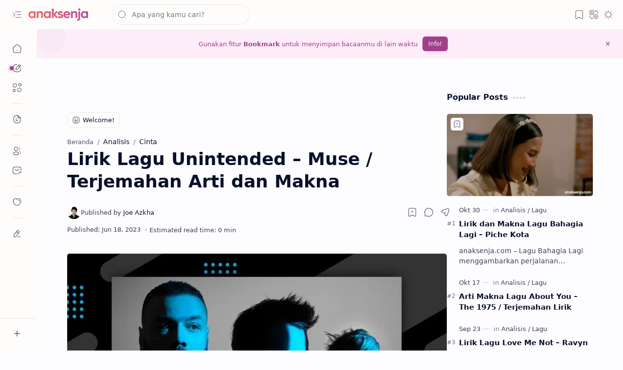

--- FILE ---
content_type: text/html; charset=UTF-8
request_url: https://www.anaksenja.com/2023/05/arti-dan-makna-sebenarnya-di-balik-lirik-lagu-terjemahan-muse-unintended.html
body_size: 107676
content:
<!DOCTYPE html>
<html class='nJs' dir='ltr' lang='id'>
<!--[ <head> Open ]-->
<head>
<!--[ Pengecualian TOC Artikel Musik ]-->
<script>
//<![CDATA[
(function () {
  // Aturan yang kamu minta
  const rules = [
    // 3) "Lirik Lagu ... dengan/ & / dan Terjemahan Bahasa Indonesia" -> "Lirik Lagu dan Terjemahan"
    {
      test: t => /^lirik\s+lagu\b.*(dengan|&|dan)\s+terjemahan\s+bahasa\s+indonesia/i.test((t||"").trim()),
      replacement: "Lirik Lagu dan Terjemahan"
    },
    // 2) "Lirik Lagu -Blablabla-" -> "Lirik Lagu"
    {
      test: t => /^lirik\s+lagu\b/i.test((t||"").trim()),
      replacement: "Lirik Lagu"
    },
    // 1) "Arti Makna Lagu -Blablabla-" -> "Arti Makna Lagu"
    {
      test: t => /^arti\s+makna\s+lagu\b/i.test((t||"").trim()),
      replacement: "Arti Makna Lagu"
    },
    // 4) "Musik dan Vidio Klip -Blablabla-" -> "Musik dan Vidio Klip"
    {
      test: t => /^musik\s+dan\s+vidio\s+klip\b/i.test((t||"").trim()),
      replacement: "Musik dan Vidio Klip"
    },
    // 5) "Informasi Lagu -Blablabla-" -> "Informasi Lagu"
    {
      test: t => /^informasi\s+lagu\b/i.test((t||"").trim()),
      replacement: "Informasi Lagu"
    },
  ];

  function shortenAnchor(a) {
    const original = (a.textContent || "").trim();
    for (const r of rules) {
      if (r.test(original)) {
        if (a.dataset.tocOriginalText == null) a.dataset.tocOriginalText = original;
        a.textContent = r.replacement;
        break;
      }
    }
  }

  function run(root = document) {
    const links = root.querySelectorAll(".aToc a, #postToc .tocIn a");
    links.forEach(shortenAnchor);
  }

  function observe() {
    const targets = [
      document.querySelector(".aToc"),
      document.querySelector("#postToc .tocIn")
    ].filter(Boolean);

    if (!targets.length) return;

    const mo = new MutationObserver(muts => {
      for (const m of muts) {
        if (m.addedNodes && m.addedNodes.length) {
          m.addedNodes.forEach(node => {
            if (
              node.nodeType === 1 &&
              (
                (node.matches && node.matches(".aToc, #postToc .tocIn")) ||
                (node.closest && node.closest(".aToc, #postToc .tocIn"))
              )
            ) {
              run(node);
            }
          });
        }
      }
    });

    targets.forEach(t => mo.observe(t, { childList: true, subtree: true }));
  }

  if (document.readyState !== "loading") {
    run(); observe();
  } else {
    document.addEventListener("DOMContentLoaded", () => { run(); observe(); });
  }

  // Hook kalau template mem-broadcast update TOC
  window.addEventListener("pu:toc:updated", () => run());
})();
//]]>
</script>
<!--[ Pengecualian TOC Artikel Musik Selesai ]-->
<!--[ Hapus Ruang Kosong Adsense ]-->
<style>
/* Util: sembunyikan kontainer slot yang kosong dengan cara yang rapi */
.ad-collapsed{
  display:none !important;
  height:0 !important; min-height:0 !important;
  margin:0 !important; padding:0 !important; border:0 !important;
}

/* Sembunyikan ins.adsbygoogle yang AdSense tandai unfilled */
ins.adsbygoogle[data-ad-status="unfilled"]{
  display:none !important; width:0 !important; height:0 !important;
}

/* (Opsional, modern browser) hilangkan ins.adsbygoogle yang tidak punya iframe */
ins.adsbygoogle:not(:has(iframe)){
  display:none !important; height:0 !important;
}
</style>
<!--[ Hapus Ruang Kosong Adsense Selesai ]-->
<!--[ Menu bawah sembunyi saat di scroll ]-->
<style>
/* Auto-hide Mobile Menu (TextList99) */
@media (hover:none) and (pointer:coarse){
  .mobM{ transition: transform .28s ease; will-change: transform; }
  .mobM.pu-hide{ transform: translateY(110%); } /* geser turun, keluar layar */
}
</style>
<!--[ Menu bawah sembunyi saat di scroll Selesai ]-->
<!--[ Scroll on Top & qeF ikut turun (hanya jika .mobC tampil) ]-->
<style type='text/css'>
/*<![CDATA[*/
/* Animasi halus untuk elemen mengambang */
.tTb, #backTop, .qeF{ transition: bottom .28s ease; }
/* Fallback paksa via class */
.tTb.pu-low, #backTop.pu-low, .qeF.pu-low{ bottom:20px !important; }
/*]]>*/
</style>
<script type='text/javascript'>
//<![CDATA[
(function () {
  var bar = document.querySelector('.mobM');     // Mobile Menu
  var followSel = '.mobC';                       // Widget TextList
  var lastY = window.scrollY || document.documentElement.scrollTop;
  var ticking = false, minDelta = 8;

  // Cek apakah target (TextList .mobC) benar-benar tampil (visible)
  function isVisible(sel){
    var el = document.querySelector(sel);
    if(!el) return false;
    var cs = window.getComputedStyle(el);
    if (cs.display === 'none' || cs.visibility === 'hidden' || parseFloat(cs.opacity) === 0) return false;
    var r = el.getBoundingClientRect();
    if (r.width === 0 || r.height === 0) return false;
    return true;
  }

  // Set semua tombol mengambang: tTb / backTop / qeF
  function setFloatLow(on){
    ['.tTb', '#backTop', '.qeF'].forEach(function(sel){
      var el = sel[0] === '#'
        ? document.getElementById(sel.slice(1))
        : document.querySelector(sel);
      if(!el) return;
      el.style.bottom = on ? '20px' : '';   // '' = balik ke default tema
      el.classList.toggle('pu-low', !!on);
    });
  }

  // Sinkron lewat scroll (ikuti hanya kalau .mobC tampil)
  window.addEventListener('scroll', function(){
    var y = window.scrollY || document.documentElement.scrollTop;
    if (ticking) return; ticking = true;
    requestAnimationFrame(function(){
      if (Math.abs(y - lastY) > minDelta) {
        var hide = (y > lastY && y > 80);            // scroll turun ⇒ sembunyi bar
        if (bar) bar.classList.toggle('pu-hide', hide);
        var shouldFollow = isVisible(followSel);     // hanya ikut jika .mobC tampil
        setFloatLow(shouldFollow && hide);
        lastY = y <= 0 ? 0 : y;
      }
      ticking = false;
    });
  }, {passive:true});

  // Observasi perubahan DOM/kelas (kalau elemen dibuat belakangan / berubah visibilitas)
  new MutationObserver(function(){
    var shouldFollow = isVisible(followSel);
    var barHidden = bar && bar.classList.contains('pu-hide');
    setFloatLow(shouldFollow && barHidden);
  }).observe(document.body, {
    childList:true,
    subtree:true,
    attributes:true,
    attributeFilter:['style','class']
  });

  // Inisialisasi awal
  (function init(){
    var shouldFollow = isVisible(followSel);
    var barHidden = bar && bar.classList.contains('pu-hide');
    setFloatLow(shouldFollow && barHidden);
  })();
})();
//]]>
</script>
<!--[ Scroll on Top & qeF ikut turun (hanya jika .mobC tampil) Selesai ]-->
<!--[ Pemenggalan Suku Kata Head ]-->
<style type='text/css'>
/*<![CDATA[*/
.pEnt [style*="text-align:justify"],
.pEnt [style*="text-align: justify"],
.pEnt [align="justify"],
.pEnt .text-justify,
.pEnt .align-justify{
  text-align: justify;
  text-justify: inter-word;
  -webkit-hyphens: auto !important;
  hyphens: auto !important;

  /* Batasi agresivitas pemenggalan */
  /* (sebagian properti bergantung dukungan browser) */
  hyphenate-limit-chars: 6 3 3;       /* min total 6, min 3 kiri/3 kanan */
  hyphenate-limit-lines: 2;            /* max 2 baris berturut-turut yang ter-hyphen */
  hyphenate-limit-zone: 10%;           /* toleransi lebar spasi sebelum pakai hyphen */
  -webkit-hyphenate-limit-before: 3;
  -webkit-hyphenate-limit-after: 3;
  -webkit-hyphenate-limit-lines: 2;

  /* Bantu perapian modern: kurangi "rivers" di teks justify */
  text-wrap: pretty;
}

/* Matikan hyphen di area tertentu kalau perlu */
.pEnt .no-hyphen{
  -webkit-hyphens: none !important;
  hyphens: none !important;
}
/*]]>*/
</style>
<!--[ Pemenggalan Suku Kata Head End ]-->
<!--[ Merapikan Ruang Atas Bawah Gambar ]-->
<style type='text/css'>/*<![CDATA[*/

/* --- Revert: jangan ubah lebar (kiri/kanan) gambar --- */
/* Kembalikan display bawaan agar lebar gambar tetap seperti sebelumnya */
.pS .separator a{ display:inline !important; }            /* anchor kembali inline */
.pS .separator img{ display:inline-block !important; }    /* img kembali inline-block */

/* --- Fokus benahi VERTIKAL saja --- */

/* 1) Hilangkan celah baseline (tanpa ubah lebar) */
.pS img{ vertical-align:bottom; } /* atau 'middle' juga oke */

/* 2) Matikan pengaruh line-height pembungkus agar tidak ada ruang tambahan atas/bawah */
.pS .separator,
.pS figure,
.pS .tr-caption-container{ line-height:0; }

/* 3) Samakan margin atas–bawah pada blok2 pembungkus umum (VERTIKAL SAJA) */
.pS .separator,
.pS figure,
.pS .tr-caption-container{ margin-top:16px; margin-bottom:16px; }

/* Jika gambar berdiri sendiri langsung di dalam <p> */
.pS p > img:only-child{ margin-top:16px; margin-bottom:16px; }

/* 4) Pulihkan teks caption agar tidak ikut 'line-height:0' */
.pS .tr-caption{ line-height:1.6; margin-top:8px; }

/* 5) Netralisir perlakuan khusus figure pertama agar konsisten vertikalnya */
.pS > figure:first-child{
  margin-top:16px !important;
  margin-bottom:16px !important;
}

/*]]>*/</style>
<!--[ Merapikan Ruang Atas Bawah Gambar End ]-->
<meta charset='UTF-8'/>
<meta content='IE=edge' http-equiv='X-UA-Compatible'/>
<meta content='width=device-width, initial-scale=1.0, user-scalable=1.0, minimum-scale=1.0, maximum-scale=5.0' name='viewport'/>
<title>Lirik Lagu Unintended &#8211; Muse / Terjemahan Arti dan Makna</title>
<link href='https://www.anaksenja.com/2023/05/arti-dan-makna-sebenarnya-di-balik-lirik-lagu-terjemahan-muse-unintended.html' rel='canonical'/>
<meta content='Artikel ini mengungkap arti dan makna asli yang tersembunyi di dalam lirik lagu Unintended dari Muse, simak artikel lengkapnya.' name='description'/>
<meta content='Anak Senja, Lirik Lagu Unintended – Muse / Terjemahan Arti dan Makna, anak senja, anaksenja, arti lagu' name='keywords'/>
<meta content='general' name='rating'/>
<link href='https://blogger.googleusercontent.com/img/b/R29vZ2xl/AVvXsEimPlfy_WipYxk1z5npBTJud6QH4g342hDNEXUbOLw2lOskGmCjuvsmUdWHbHQ3N_d1Zy0MIK3KtVOW0amIihkBMMS8yWsFlPd3b1tgRaT2uhWm1Pf6cJTwP8TmYY1a3Pd1aTfsx24bNiCEQmawCbqn-uQ3OiVJU5xuS2ht7AQCLFuBKon7mseGsT1V/w1280-h720-p-k-no-nu/anaksenja.com%20-%20gambar%20foto%20ilustrasi%20cover%20album%20arti%20Makna%20Sebenarnya%20di%20Balik%20lirik%20lagu%20Muse%20-%20Unintended%20Official%20Music%20Video%20lengkap%20dengan%20arti.webp' rel='image_src'/>
<meta content='Anak Senja' name='application-name'/>
<meta content='Anak Senja' name='apple-mobile-web-app-title'/>
<meta content='true' name='apple-mobile-web-app-capable'/>
<meta content='https://blogger.googleusercontent.com/img/b/R29vZ2xl/AVvXsEgf1MrwbYEJMseaFNn6Y9Fv18rrX_BgNkNdhcudyaycembOtIyv7-F3pOz4YDRdjt9hqdebzC6Gy_ilNvzxr7K-wCGBwPqjK_rZ8BOVl-LSuZ3xNNt_2X38WHFSlVXIQ3wp-RBR8jqt5Xo/w144-h144-p-k-no-nu/' name='msapplication-TileImage'/>
<link href='https://blogger.googleusercontent.com/img/b/R29vZ2xl/AVvXsEgf1MrwbYEJMseaFNn6Y9Fv18rrX_BgNkNdhcudyaycembOtIyv7-F3pOz4YDRdjt9hqdebzC6Gy_ilNvzxr7K-wCGBwPqjK_rZ8BOVl-LSuZ3xNNt_2X38WHFSlVXIQ3wp-RBR8jqt5Xo/w57-h57-p-k-no-nu/' rel='apple-touch-icon' sizes='57x57'/>
<link href='https://blogger.googleusercontent.com/img/b/R29vZ2xl/AVvXsEgf1MrwbYEJMseaFNn6Y9Fv18rrX_BgNkNdhcudyaycembOtIyv7-F3pOz4YDRdjt9hqdebzC6Gy_ilNvzxr7K-wCGBwPqjK_rZ8BOVl-LSuZ3xNNt_2X38WHFSlVXIQ3wp-RBR8jqt5Xo/w60-h60-p-k-no-nu/' rel='apple-touch-icon' sizes='60x60'/>
<link href='https://blogger.googleusercontent.com/img/b/R29vZ2xl/AVvXsEgf1MrwbYEJMseaFNn6Y9Fv18rrX_BgNkNdhcudyaycembOtIyv7-F3pOz4YDRdjt9hqdebzC6Gy_ilNvzxr7K-wCGBwPqjK_rZ8BOVl-LSuZ3xNNt_2X38WHFSlVXIQ3wp-RBR8jqt5Xo/w72-h72-p-k-no-nu/' rel='apple-touch-icon' sizes='72x72'/>
<link href='https://blogger.googleusercontent.com/img/b/R29vZ2xl/AVvXsEgf1MrwbYEJMseaFNn6Y9Fv18rrX_BgNkNdhcudyaycembOtIyv7-F3pOz4YDRdjt9hqdebzC6Gy_ilNvzxr7K-wCGBwPqjK_rZ8BOVl-LSuZ3xNNt_2X38WHFSlVXIQ3wp-RBR8jqt5Xo/w76-h76-p-k-no-nu/' rel='apple-touch-icon' sizes='76x76'/>
<link href='https://blogger.googleusercontent.com/img/b/R29vZ2xl/AVvXsEgf1MrwbYEJMseaFNn6Y9Fv18rrX_BgNkNdhcudyaycembOtIyv7-F3pOz4YDRdjt9hqdebzC6Gy_ilNvzxr7K-wCGBwPqjK_rZ8BOVl-LSuZ3xNNt_2X38WHFSlVXIQ3wp-RBR8jqt5Xo/w114-h114-p-k-no-nu/' rel='apple-touch-icon' sizes='114x114'/>
<link href='https://blogger.googleusercontent.com/img/b/R29vZ2xl/AVvXsEgf1MrwbYEJMseaFNn6Y9Fv18rrX_BgNkNdhcudyaycembOtIyv7-F3pOz4YDRdjt9hqdebzC6Gy_ilNvzxr7K-wCGBwPqjK_rZ8BOVl-LSuZ3xNNt_2X38WHFSlVXIQ3wp-RBR8jqt5Xo/w120-h120-p-k-no-nu/' rel='apple-touch-icon' sizes='120x120'/>
<link href='https://blogger.googleusercontent.com/img/b/R29vZ2xl/AVvXsEgf1MrwbYEJMseaFNn6Y9Fv18rrX_BgNkNdhcudyaycembOtIyv7-F3pOz4YDRdjt9hqdebzC6Gy_ilNvzxr7K-wCGBwPqjK_rZ8BOVl-LSuZ3xNNt_2X38WHFSlVXIQ3wp-RBR8jqt5Xo/w144-h144-p-k-no-nu/' rel='apple-touch-icon' sizes='144x144'/>
<link href='https://blogger.googleusercontent.com/img/b/R29vZ2xl/AVvXsEgf1MrwbYEJMseaFNn6Y9Fv18rrX_BgNkNdhcudyaycembOtIyv7-F3pOz4YDRdjt9hqdebzC6Gy_ilNvzxr7K-wCGBwPqjK_rZ8BOVl-LSuZ3xNNt_2X38WHFSlVXIQ3wp-RBR8jqt5Xo/w152-h152-p-k-no-nu/' rel='apple-touch-icon' sizes='152x152'/>
<link href='https://blogger.googleusercontent.com/img/b/R29vZ2xl/AVvXsEgf1MrwbYEJMseaFNn6Y9Fv18rrX_BgNkNdhcudyaycembOtIyv7-F3pOz4YDRdjt9hqdebzC6Gy_ilNvzxr7K-wCGBwPqjK_rZ8BOVl-LSuZ3xNNt_2X38WHFSlVXIQ3wp-RBR8jqt5Xo/w180-h180-p-k-no-nu/' rel='apple-touch-icon' sizes='180x180'/>
<link href='https://blogger.googleusercontent.com/img/b/R29vZ2xl/AVvXsEgf1MrwbYEJMseaFNn6Y9Fv18rrX_BgNkNdhcudyaycembOtIyv7-F3pOz4YDRdjt9hqdebzC6Gy_ilNvzxr7K-wCGBwPqjK_rZ8BOVl-LSuZ3xNNt_2X38WHFSlVXIQ3wp-RBR8jqt5Xo/w16-h16-p-k-no-nu/' rel='icon' sizes='16x16' type='image/png'/>
<link href='https://blogger.googleusercontent.com/img/b/R29vZ2xl/AVvXsEgf1MrwbYEJMseaFNn6Y9Fv18rrX_BgNkNdhcudyaycembOtIyv7-F3pOz4YDRdjt9hqdebzC6Gy_ilNvzxr7K-wCGBwPqjK_rZ8BOVl-LSuZ3xNNt_2X38WHFSlVXIQ3wp-RBR8jqt5Xo/w32-h32-p-k-no-nu/' rel='icon' sizes='32x32' type='image/png'/>
<link href='https://blogger.googleusercontent.com/img/b/R29vZ2xl/AVvXsEgf1MrwbYEJMseaFNn6Y9Fv18rrX_BgNkNdhcudyaycembOtIyv7-F3pOz4YDRdjt9hqdebzC6Gy_ilNvzxr7K-wCGBwPqjK_rZ8BOVl-LSuZ3xNNt_2X38WHFSlVXIQ3wp-RBR8jqt5Xo/w96-h96-p-k-no-nu/' rel='icon' sizes='96x96' type='image/png'/>
<link href='https://blogger.googleusercontent.com/img/b/R29vZ2xl/AVvXsEgf1MrwbYEJMseaFNn6Y9Fv18rrX_BgNkNdhcudyaycembOtIyv7-F3pOz4YDRdjt9hqdebzC6Gy_ilNvzxr7K-wCGBwPqjK_rZ8BOVl-LSuZ3xNNt_2X38WHFSlVXIQ3wp-RBR8jqt5Xo/w192-h192-p-k-no-nu/' rel='icon' sizes='192x192' type='image/png'/>
<meta content='#A1408A' name='theme-color'/>
<meta content='#A1408A' name='msapplication-navbutton-color'/>
<meta content='#A1408A' name='apple-mobile-web-app-status-bar-style'/>
<meta content='blogger' name='generator'/>
<link rel="alternate" type="application/atom+xml" title="Anak Senja - Atom" href="https://www.anaksenja.com/feeds/posts/default" />
<link rel="alternate" type="application/rss+xml" title="Anak Senja - RSS" href="https://www.anaksenja.com/feeds/posts/default?alt=rss" />
<link rel="service.post" type="application/atom+xml" title="Anak Senja - Atom" href="https://www.blogger.com/feeds/4884130305091689780/posts/default" />

<link rel="alternate" type="application/atom+xml" title="Anak Senja - Atom" href="https://www.anaksenja.com/feeds/2794318066593029780/comments/default" />
<meta content='id' property='og:locale'/>
<meta content='Anak Senja' property='og:site_name'/>
<meta content='Lirik Lagu Unintended – Muse / Terjemahan Arti dan Makna' property='og:title'/>
<meta content='https://www.anaksenja.com/2023/05/arti-dan-makna-sebenarnya-di-balik-lirik-lagu-terjemahan-muse-unintended.html' property='og:url'/>
<meta content='article' property='og:type'/>
<meta content='Artikel ini mengungkap arti dan makna asli yang tersembunyi di dalam lirik lagu Unintended dari Muse, simak artikel lengkapnya.' property='og:description'/>
<meta content='https://blogger.googleusercontent.com/img/b/R29vZ2xl/AVvXsEimPlfy_WipYxk1z5npBTJud6QH4g342hDNEXUbOLw2lOskGmCjuvsmUdWHbHQ3N_d1Zy0MIK3KtVOW0amIihkBMMS8yWsFlPd3b1tgRaT2uhWm1Pf6cJTwP8TmYY1a3Pd1aTfsx24bNiCEQmawCbqn-uQ3OiVJU5xuS2ht7AQCLFuBKon7mseGsT1V/w1280-h720-p-k-no-nu/anaksenja.com%20-%20gambar%20foto%20ilustrasi%20cover%20album%20arti%20Makna%20Sebenarnya%20di%20Balik%20lirik%20lagu%20Muse%20-%20Unintended%20Official%20Music%20Video%20lengkap%20dengan%20arti.webp' property='og:image'/>
<meta content='1280' property='og:image:width'/>
<meta content='720' property='og:image:height'/>
<meta content='Lirik Lagu Unintended – Muse / Terjemahan Arti dan Makna' property='og:image:alt'/>
<meta content='Lirik Lagu Unintended – Muse / Terjemahan Arti dan Makna' name='twitter:title'/>
<meta content='https://www.anaksenja.com/2023/05/arti-dan-makna-sebenarnya-di-balik-lirik-lagu-terjemahan-muse-unintended.html' name='twitter:url'/>
<meta content='Artikel ini mengungkap arti dan makna asli yang tersembunyi di dalam lirik lagu Unintended dari Muse, simak artikel lengkapnya.' name='twitter:description'/>
<meta content='summary_large_image' name='twitter:card'/>
<meta content='Lirik Lagu Unintended – Muse / Terjemahan Arti dan Makna' name='twitter:image:alt'/>
<meta content='https://blogger.googleusercontent.com/img/b/R29vZ2xl/AVvXsEimPlfy_WipYxk1z5npBTJud6QH4g342hDNEXUbOLw2lOskGmCjuvsmUdWHbHQ3N_d1Zy0MIK3KtVOW0amIihkBMMS8yWsFlPd3b1tgRaT2uhWm1Pf6cJTwP8TmYY1a3Pd1aTfsx24bNiCEQmawCbqn-uQ3OiVJU5xuS2ht7AQCLFuBKon7mseGsT1V/w1280-h720-p-k-no-nu/anaksenja.com%20-%20gambar%20foto%20ilustrasi%20cover%20album%20arti%20Makna%20Sebenarnya%20di%20Balik%20lirik%20lagu%20Muse%20-%20Unintended%20Official%20Music%20Video%20lengkap%20dengan%20arti.webp' name='twitter:image'/>
<meta content='1280' name='twitter:image:width'/>
<meta content='720' name='twitter:image:height'/>
<style>/*

      
*/
/*--[ CSS variables ]--*/

:root {
/* Colors */
--lStatusC: #A1408A;
--lHeadC: #08102b;
--lBodyC: #08102b;
--lBodyCa: #989b9f;
--lBodyB: #fdfcff;
--lLinkC: #A1408A;
--lLinkB: #A1408A;
--lIconC: #08102b;
--lIconCa: #08102b;
--lIconCs: #767676;
--lHeaderC: #343435;
--lHeaderB: #fffdfc;
--lNotifB: #FCEDF9;
--lNotifC: #A1408A;
--lContentB: #fffdfc;
--lContentL: #e6e6e6;
--lMenuB: #fffdfc;
--lSrchB: #fffdfc;
--lMobB: #fffdfc;
--lMobC: #08102b;
--lFotB: #fffdfc;
--lFotC: #08102b;
--darkT: #fffdfc;
--darkTa: #989b9f;
--darkL: #8775f5;
--darkB: #1e1e1e;
--darkBa: #2d2d30;
--darkBs: #252526;

/* Font family */
--fontS: ui-sans-serif, system-ui, -apple-system, BlinkMacSystemFont, Segoe UI, Roboto, Helvetica Neue, Arial, Noto Sans, sans-serif, "Apple Color Emoji", "Segoe UI Emoji", Segoe UI Symbol, "Noto Color Emoji";
--fontH: "Google Sans Text", var(--fontS);
--fontB: "Google Sans Text", var(--fontS);
--fontBa: "Google Sans Text", var(--fontS);
--fontC: "Google Sans Mono", monospace;

/* SVG */
--svgW: 22px;
--svgH: 22px;
--svgC: currentColor;

/* Icon */
--iconC: var(--lIconC);
--iconCa: var(--lIconCa);
--iconCs: var(--lIconCs);
--iconHr: 15px;

/* Body */
--headC: var(--lHeadC);
--bodyC: var(--lBodyC);
--bodyCa: var(--lBodyCa);
--bodyB: var(--lBodyB);

/* Link */
--linkC: var(--lLinkC);
--linkB: var(--lLinkB);

/* Button */
--linkR: 6px;

/* Header */
--headerC: var(--lHeaderC);
--headerB: var(--lHeaderB);
--headerT: 16px;
--headerW: 400;
--headerL: 1px;
--headerH: 60px;
--headerHm: 55px;
--headerHc: var(--headerH);

/* Notification */
--notifB: var(--lNotifB);
--notifC: var(--lNotifC);
--notifH: 60px;

/* Content */
--contentB: var(--lContentB);
--contentBs: #f1f1f0;
--contentBa: #f6f6f6;
--contentL: var(--lContentL);
--contentLa: #b5b5b4;
--contentW: 1280px;
--sideW: 300px;
--transB: rgba(0,0,0,.05);

/* Page */
--pageW: 780px;
--pageW: 780px;
--postT: 36px;
--postF: 16px;
--postTm: 28px;
--postFm: 15px;

/* Widget */
--widgetT: 16px;
--widgetTw: 700;
--widgetTa: 25px;
--widgetTac: #989b9f;

/* Navigation Menu */
--menuB: var(--lMenuB);
--menuC: #08102b;
--menuW: 230px;
--menuL: 1px;

/* Tabbed Menu */
--navB: var(--contentB);

/* Search */
--srchB: var(--lSrchB);
--srchDr : 20px;

/* Mobile Menu */
--mobB: var(--lMobB);
--mobC: var(--lMobC);
--mobHv: #f1f1f0;
--mobL: 1px;
--mobBr: 12px;

/* Footer */
--fotB: var(--lFotB);
--fotC: var(--lFotC);
--fotL: 1px;

/* Border radius */
--greetR: 10px;
--thumbEr: 5px;

/* Thumbnail */
--thumbR: 16 / 9;
--thumbSb: linear-gradient(90deg, rgba(255,255,255,0) 0, rgba(255,255,255,.3) 20%, rgba(255,255,255,.6) 60%, rgba(255,255,255, 0));

/* Carousel */
--sliderR: 5 / 2;

/* Syntax */
--synxB: #f6f6f6;
--synxC: #2f3337;
--synxOrange: #b75501;
--synxBlue: #015692;
--synxGreen: #54790d;
--synxRed: #f15a5a;
--synxGray: #656e77;
--synxGold: #72621d;
--synxPurple: #803378;
--synxDot1: #f1645e;
--synxDot2: #eebd3e;
--synxDot3: #3cab4e;

/* Box shadow */
--bs-1: 0 5px 35px rgb(0 0 0 / 7%);

/* Transitions */
--trans-1: all .1s ease;
--trans-2: all .2s ease;
--trans-3: all .3s ease;
--trans-4: all .4s ease;
--trans-5: all .15s cubic-bezier(0.4, 0, 0.2, 1);

/* Status bar */
--statusC: var(--lStatusC);

/* Selection */
--selectC: #fff;
--selectB: var(--linkB);

/* Scroll */
--scrollT: rgba(0,0,0,.05);
--scrollB: rgba(0,0,0,.15);
--scrollBh: rgba(0,0,0,.25);
--scrollBa: rgba(0,0,0,.25);
--scrollH: 8px;
--scrollV: var(--scrollH);
--scrollR: 2px;

/* Constants */
--white: #fffdfc;
--black: #1e1e1e;

--aInvert: 0;

/* Messages */
--m-new: 'New!';
--m-free: 'Free!';
--m-showAll: 'Show all';
--m-hideAll: 'Hide all';
}

:root.lzD.drK, :root:not(.lzD) .modI:checked ~ .mainW {
--statusC: #1e1e1e;
--bodyB: var(--darkB);
--bodyC: var(--darkT);
--headC: var(--darkT);
--linkC: var(--darkL);
--linkB: var(--darkL);
--menuB: var(--darkB);
--menuC: var(--darkT);
--headerB: var(--darkB);
--headerC: var(--darkT);
--srchB: var(--darkB);
--navB: var(--darkB);
--notifB: var(--darkBa);
--notifC: rgba(255,255,255,.9);
--fotB: var(--darkB);
--fotC: var(--darkT);
--mobB: var(--darkBa);
--mobC: var(--darkT);
--mobHv: #252526;
--contentB: #252526;
--contentBs: #303031;
--contentBa: #252526;
--contentL: #444444;
--contentLa: #696969;
--transB: rgba(255,255,255,.05);
--thumbSb: linear-gradient(90deg, rgba(0,0,0,0) 0, rgba(0,0,0,.2) 20%, rgba(0,0,0,.4) 60%, rgba(0,0,0,0));
--synxB: var(--darkBa);
--synxC: #fff;
--synxBlue: #41a2ef;
--synxGreen: #98c379;
--synxPurple: #c678dd;
--synxRed: #e06c73;
--synxGold: #bba43d;
--synxOrange: #cc6c1a;
--scrollT: rgba(255,255,255,.05);
--scrollB: rgba(255,255,255,.15);
--scrollBh: rgba(255,255,255,.25);
--scrollBa: rgba(255,255,255,.25);
--aInvert: 1;
}

:root.thS:not(.th0) {
--linkC: var(--th-22);
--linkB: var(--th-22);
--selectB: var(--th-22);
}

:root.thS:not(.th0).drK {
--linkC: var(--th-14);
--linkB: var(--th-14);
}

:root.thS:not(.th0):not(.drK) {
--statusC: var(--th-20);
--notifB: var(--th-2);
--notifC: var(--th-20);
}

/*<![CDATA[*/

/*--[ Global ]--*/

/* Standard CSS */
*{-webkit-tap-highlight-color:transparent}
*, ::after, ::before{-webkit-box-sizing:border-box;box-sizing:border-box}
h1, h2, h3, h4, h5, h6{margin:0;font-weight:700;font-family:var(--fontH);color:var(--headC)} h1{font-size:1.7rem} h2{font-size:1.375rem} h3{font-size:1.275rem} h4{font-size:1.2rem} h5{font-size:1.175rem} h6{font-size:1.1rem}
a{color:var(--linkC);text-decoration:none}
a:hover{opacity:.9;transition:opacity .1s ease}
table{border-spacing:0}
iframe{max-width:100%;border:0;margin-left:auto;margin-right:auto}
input, button, select, textarea{outline:none;font:inherit;font-size:100%;color:inherit;line-height:normal}
input[type=search]::-ms-clear, input[type=search]::-ms-reveal{display:none;appearance:none;width:0;height:0}
input[type=search]::-webkit-search-decoration, input[type=search]::-webkit-search-cancel-button, input[type=search]::-webkit-search-results-button, input[type=search]::-webkit-search-results-decoration{display:none;-webkit-appearance:none;appearance:none}
button{margin:0;padding:0;background:transparent;text-align:unset;border:none;outline:none}
img{display:block;position:relative;max-width:100%;height:auto}
svg{width:var(--svgW);height:var(--svgH);fill:var(--svgC)}
svg.fill, svg .fill{fill:var(--svgC)}
svg.line, svg .line{fill:none;stroke:var(--svgC);stroke-linecap:round;stroke-linejoin:round;stroke-width:1.25}
svg.line.c, svg.line .c, svg .line.c{fill:none;stroke:var(--linkC)}
svg.c, svg .c, svg.fill.c, svg.fill c, svg .fill.c{fill:var(--linkC)}
svg.line.c1, svg.line .c1, svg .line.c1{fill:none;stroke:var(--iconCa)}
svg.c1, svg .c1, svg.fill.c1, svg .fill.c1{fill:var(--iconCa)}
svg.line.c2, svg.line .c2, svg .line.c2{fill:none;stroke:var(--iconCs);opacity:.4}
svg.c2, svg .c2, svg.fill.c2, svg .fill.c2{fill:var(--iconCs);opacity:.4}
[hidden]:not([hidden=false]), body .hidden{display:none}
body .invisible{visibility:hidden}
.clear{width:100%;display:block;margin:0;padding:0;float:none;clear:both}
.fCls{display:block;margin:0;padding:0;border:none;outline:none;position:fixed;inset:-50%;z-index:1;background:transparent;visibility:hidden;opacity:0;pointer-events:none;transition:var(--trans-1)}
.free::after, .new::after{content:var(--m-free);display:inline-block;color:var(--linkC);font-size:12px;font-weight:400;margin:0 5px}
.new::after{content:var(--m-new)}

/* Blog admin */
.blog-admin{display:none}
:root:not(.iAd) .show-if-admin, :root:not(.iUs) .show-if-user, :root.iAd .hide-if-admin, :root.iUs .hide-if-user{display:none}

/* No script */
html:not(.nJs) .hide-if-js{display:none}

/* Lazied */
:root:not(.lzD) .aprW,:root:not(.lzD) .thmW,:root:not(.lzD) .wBkm,:root:not(.lzD) .wTrans{display:none}

/* Selection*/
::selection{color:var(--selectC);background:var(--selectB)}

/* Scrollbar */
::-webkit-scrollbar{-webkit-appearance:none;width:var(--scrollV);height:var(--scrollH)}
::-webkit-scrollbar-track{background:var(--scrollT)}
::-webkit-scrollbar-thumb{background:var(--scrollB);border-radius:var(--scrollR);border:none}
::-webkit-scrollbar-thumb:hover{background:var(--scrollBh)}
::-webkit-scrollbar-thumb:active{background:var(--scrollBa)}
@media screen and (max-width: 500px){
:root{--scrollH:4px;--scrollV:4px;--scrollR:0}
}

/* Main element */
html{scroll-behavior:smooth;overflow-x:hidden}
body{position:relative;margin:0;padding:0;top:0;width:100%;font-family:var(--fontB);font-size:14px;background:var(--bodyB);color:var(--bodyC);-webkit-font-smoothing:antialiased;transition:inset .2s,padding .2s,margin .2s}
.mainW{background:var(--bodyB);color:var(--bodyC)}
.secIn{margin:0 auto;padding-left:20px;padding-right:20px}

/* Notification section */
.ntfC{display:flex;position:relative;min-height:var(--notifH);background:var(--notifB);color:var(--notifC);padding:10px 0;font-size:13px;transition:var(--trans-2);transition-property:min-height;overflow:hidden}
.ntfC::before{content:'';position:absolute;top:-12px;inset-inline-start:-12px;width:60px;height:60px;background:rgba(0,0,0,.15);display:block;border-radius:50%;opacity:.1}
.ntfC .secIn{display:flex;align-items:center}
.ntfC .secIn{width:100%;position:relative}
.ntfC .c{display:flex;align-items:center;cursor:pointer}
.ntfC .c::after{content:'\2715';line-height:18px;font-size:14px}
.ntfT{width:100%;padding-right:15px;text-align:center}
.ntfT a{color:var(--linkC);font-weight:700}
.ntfI:checked ~ .ntfC{height:0;min-height:0;margin:0;padding:0;opacity:0;visibility:hidden}
.ntfA{display:inline-flex;align-items:center;justify-content:center;text-align:initial}
.ntfA >a{flex-shrink:0;white-space:nowrap;display:inline-block;margin-inline-start:10px;padding:8px 12px;border-radius:var(--linkR);background:var(--linkB);color:#fffdfc;font-size:12px;font-weight:400;box-shadow:0 10px 8px -8px rgb(0 0 0 / 12%);text-decoration:none}

/* Fixed element */
.fixL{display:flex;align-items:center;position:fixed;left:0;right:0;bottom:0;margin-bottom:-40px;padding:20px;z-index:20;transition:var(--trans-1);width:100%;height:100%;opacity:0;visibility:hidden}
.fixLi, .fixL .cmBri{width:100%;max-width:680px;max-height:calc(100% - var(--headerHc));border-radius:12px;transition:inherit;z-index:3;display:flex;overflow:hidden;position:relative;margin:0 auto;box-shadow:0 5px 30px 0 rgba(0,0,0,.05)}
.fixLs{display:flex;flex-direction:column;width:100%;background:var(--contentB)}
.fixH{position:-webkit-sticky;position:sticky;top:0;display:flex;align-items:center;gap:10px;width:100%;padding:0 20px;border-bottom:1px solid var(--contentL);z-index:1}
.fixH a{color:inherit}
.fixH .cl{display:flex;align-items:center;justify-content:flex-end;gap:2px}
.fixH .cl, .fixH .c{position:relative;flex-shrink:0}
.fixH .cl >*, .fixH .c{--svgW:16px;--svgH:16px;display:inline-flex;align-items:center;gap:6px;justify-content:center;min-width:30px;min-height:30px;padding:0 7px;}
.fixH .cl >:last-child, .fixH .c:last-child{margin-inline-end:-7px}
.fixH .cl label, .fixH .c{cursor:pointer}
.fixT::before{content:attr(data-text);flex-grow:1;padding:16px 0;font-size:90%;opacity:.8}
.fixT .c::before{content:attr(aria-label);font-size:11px;opacity:.7}
.fixC{padding:20px;overflow-x:hidden;overflow-y:auto;width:100%}
.fixL .fCls{background:rgba(0,0,0,.3);-webkit-backdrop-filter:saturate(180%) blur(10px);backdrop-filter:saturate(180%) blur(10px)}
.fixI:checked ~ .fixL{margin-bottom:0;opacity:1;visibility:visible}
.fixI:checked ~ .fixL .fCls{visibility:visible;opacity:1;pointer-events:auto}
.shBri{max-width:520px}

/* Header section */
.mainH{--svgW:20px;--svgH:20px;width:100%;z-index:10;position:-webkit-sticky;position:sticky;top:0;transition:inset .3s ease-in-out}
.mainH a{color:inherit}
.mainH svg{opacity:.8}
.headC{position:relative;height:var(--headerHc);color:var(--headerC);background:var(--headerB);display:flex;gap:6px}
.headC::after{content:'';position:absolute;inset:auto 0 0 0;border-top:var(--headerL) solid var(--contentL)}
.headL{display:flex;align-items:center;width:var(--menuW);padding-inline-start:20px}
.headL .tNav{flex-shrink:0;cursor:pointer}
.headL .headN{display:flex;align-items:center;width:calc(100% - 30px);height:100%;padding-inline-start:5px}
.Header{position:relative;display:flex;align-items:center;gap:10px;width:fit-content;max-width:100%;overflow:hidden}
.Header img{max-width:160px;max-height:45px;width:auto;height:auto}
.Header.a .headI{position:absolute;top:50%;left:50%;transform:translate(-50%,-50%)}
.Header.b .headI{border-radius:8px}
.Header.b .headI >*{position:absolute;top:0;left:0;width:100%;height:100%}
.Header.b img{max-width:unset;max-height:unset;object-fit:cover;object-position:center}
.Header.b .hasSub::after{display:block;margin-inline-start:0;text-overflow:ellipsis;overflow:hidden}
.Header.r .headH{display:none}
.headI{position:relative;display:flex;align-items:center;justify-content:center;flex-shrink:0;min-height:40px;min-width:40px;overflow:hidden}
.headH{position:relative;display:block;color:inherit;font-size:var(--headerT);font-weight:var(--headerW);white-space:nowrap;text-overflow:ellipsis;overflow:hidden}
.headH::after{margin-inline-start:3px;font:400 11px var(--fontB);opacity:.6}
.hasSub::after{content:attr(data-sub)}
.headR{position:relative;display:flex;align-items:center;justify-content:space-between;gap:15px;flex-grow:1;padding-inline-end:20px}
.headP{display:flex;justify-content:flex-end;position:relative}
.headIc{position:relative;display:flex;justify-content:flex-end;gap:4px;list-style:none;margin:0;padding:0;margin-inline-end:-5px;font-size:11px}
.headIc .isSrh{display:none}
.navI:checked ~ .co .tNav svg,.navI:not(:checked) ~ .ex .tNav svg{transform:rotate(180deg)}
[dir=rtl] .tNav svg{transform:rotate(180deg)}
[dir=rtl] .navI:checked ~ .co .tNav svg,[dir=rtl] .navI:not(:checked) ~ .ex .tNav svg{transform:rotate(0deg)}

/* Toogle button */
.tIc{position:relative;display:flex;align-items:center;justify-content:center;width:30px;height:30px;cursor:pointer}
.tIc::before{content:'';background:var(--transB);border-radius:var(--iconHr);position:absolute;inset:0;opacity:0;visibility:hidden;transition:var(--trans-1)}
.tIc:hover::before{opacity:1;visibility:visible;transform:scale(1.3)}
:root.lzD.lgT .tDL .d1, :root.lzD.drK .tDL .d2, :root:not(.lzD) .modI:checked ~ .mainW .tDL .d2, :root:not(.lzD) .modI:not(:checked) ~ .mainW .tDL .d1{display:none}

/* mainR section */
.mainR{flex-grow:1;position:relative;transition:var(--trans-1);transition-property:width}
.mainC.secIn{padding-top:20px}
.mainC .section, .mainC .widget{margin-top:40px}
.mainC .section:first-child, .mainC .section.mobM, .mainC .widget:first-child, .mainC .widget.hidden + .widget, .mainC .section.no-items + .section, .mainC #HTML11, #sec_Under_Header .widget{margin-top:0}
.mainR .section.no-items{display:none}
.mainA .widget{margin-bottom:40px}
.mainB{display:flex;flex-direction:column;justify-content:center}
.sideB{display:flex;flex-direction:column;width:100%;max-width:500px;margin:50px auto 0}
.sideS{position:-webkit-sticky;position:sticky;top:calc(var(--headerHc) + 20px)}

/* Menu */
.mnBrs{display:flex;flex-direction:column;background:var(--menuB);color:var(--menuC)}
.mnBr a{color:inherit}
.mnBr ul{list-style:none;margin:0;padding:0}
.mnMob{position:-webkit-sticky;position:sticky;bottom:0;background:inherit;border-top:1px solid var(--contentL);padding:15px 20px 20px;text-align:center;z-index:1}
.mnMob .mSoc{display:flex;justify-content:center;left:-7px;margin-top:5px;position:relative;right:-7px;width:calc(100% + 14px)}
.mnMob:not(.no-items) + .mnMen{padding-bottom:100px}
.mnMen{height:100%;padding:20px 15px}
.mnH{--svgW:16px;--svgH:16px;display:flex;background:inherit;padding:0 15px;border-bottom:1px solid var(--contentL);z-index:2}
.mnH .c{display:inline-flex;align-items:center;padding:15px 10px;cursor:pointer}
.mnH .c::after{content:attr(aria-label);font-size:11px;margin:0 12px;opacity:.6}
.mMenu{margin-bottom:10px}
.mMenu >*{display:inline}
.mMenu >*:not(:last-child)::after{content:'\00B7';font-size:90%;opacity:.6}
.mMenu a:hover{text-decoration:underline}
.mSoc >*{position:relative}
.mSoc svg{z-index:1}
.mSoc svg, .mnMn svg{width:20px;height:20px;opacity:.8}
.mSoc span, .mMenu span{opacity:.7}
.mNav{display:none;position:relative;max-width:30px}
.mNav > label{cursor:pointer}
.mnMn input{display:none}
.mnMn li{position:relative}
.mnMn >li.br::after{content:'';display:block;border-bottom:1px solid var(--contentL);margin:12px 5px}
.mnMn li:not(.mr) a:hover, .mnMn li:not(.mr) input + label:hover{background:var(--transB);color:var(--linkC)}
.mnMn li:not(.mr) ul{padding-inline-start:14px;overflow:hidden}
.mnMn li li{max-height:0;opacity:0;visibility:hidden;transition:all 0.3s ease;transition-property:max-height,opacity,visibility}
.mnMn a, .mnMn li:not(.mr) input + label{display:flex;align-items:center;padding:10px 5px;position:relative;border-radius:8px}
.mnMn a, .mnMn li input + label{cursor:pointer}
.mnMn a:hover{opacity:1;color:inherit}
.mnMn li.mr input + label{display:flex;padding:10px 0 5px;font-size:13px;opacity:0.7}
.mnMn a span, .mnMn li input + label span{white-space:nowrap;overflow:hidden;text-overflow:ellipsis}
.mnMn >li >a, .mnMn >li:not(.mr) >label, .mnMn li.mr li a{width:calc(100% + 10px);left:-5px;right:-5px}
.mnMn >li.nt >a::before, .mnMn >li.nt:not(.mr) >label::before, .mnMn ul li.nt a::before{content:'';position:absolute;inset-block-start:7px;inset-inline-start:7px;display:inline-flex;width:8px;height:8px;border-radius:99px;background-color:var(--linkC);animation:nav-notif 2s linear infinite;z-index:1}
@keyframes nav-notif{0%{box-shadow:0 0 0 var(--linkC)}50%{box-shadow:0 0 10px var(--linkC)}}
.mnMn input + label::after{content:'';flex-shrink:0;width:14px;height:14px;margin-inline:auto 5px;background:url("data:image/svg+xml;utf8,<svg xmlns='http://www.w3.org/2000/svg' viewBox='0 0 24 24' fill='none' stroke='%23989b9f' stroke-linecap='round' stroke-linejoin='round' stroke-miterlimit='10' stroke-width='1.25'><g transform='translate(12.000000, 12.000000) rotate(0.000000) translate(-12.000000, -12.000000) translate(5.000000, 8.500000)'><polyline points='14 0 7 7 0 0'></polyline></g></svg>") center / cover no-repeat;transition:transform 0.3s ease;transform:rotate(0deg)}
.mnMn ul li >*{height:40px}
.mnMn li a >*, .mnMn input + label >*{margin:0 5px}
.mnMn >li >a:hover svg{color:var(--linkC)}
.mnMn svg{flex-shrink:0}
.mnMn input:checked + label::after{transform:rotate(180deg)}
.mnMn input:checked ~ ul li{max-height:40px;opacity:1;visibility:visible}
.mnMn li:not(.mr) input ~ ul li::before{content:'';position:absolute;width:14px;height:60px;bottom:50%;border-end-start-radius:8px;border-inline-start:1px solid var(--contentL);border-block-end:1px solid var(--contentL)}

/* Menu desktop */
@media screen and (min-width:896px){
.navI:checked ~ .ex .mainL, .navI:checked ~ .ex .mnMob, .navI:not(:checked) ~ .co .mainL, .navI:not(:checked) ~ .co .mnMob{width:75px}
.navI:checked ~ .ex .mnMob .PageList, .navI:checked ~ .ex .mnMob .mSoc, .navI:not(:checked) ~ .co .mnMob .PageList, .navI:not(:checked) ~ .co .mnMob .mSoc{display:none}
.navI:checked ~ .ex .mnBrs .mNav, .navI:not(:checked) ~ .co .mnBrs .mNav{display:flex}
.navI:not(:checked) ~ .ex .mnMn li:not(.mr) ul li >*, .navI:checked ~ .co .mnMn li:not(.mr) ul li >*{margin-inline-start:14px}
.navI:checked ~ .ex .mnMn li:hover li, .navI:not(:checked) ~ .co .mnMn li:hover li{max-height:40px;visibility:visible;opacity:1;transition:none}
.navI:checked ~ .ex .mnMn input ~ ul li::before, .navI:not(:checked) ~ .co .mnMn input ~ ul li::before{display:none}
.navI:not(:checked) ~ .ex .mnMn li:not(.mr) input:checked ~ label, .navI:checked ~ .co .mnMn li:not(.mr) input:checked ~ label{background:var(--transB);color:var(--linkC)}
.navI:checked ~ .ex .mnMn a:hover, .navI:not(:checked) ~ .co .mnMn a:hover{opacity:1;color:inherit}
.navI:checked ~ .ex .mnMn > li >a, .navI:checked ~ .ex .mnMn input + label, .navI:not(:checked) ~ .co .mnMn >li >a, .navI:not(:checked) ~ .co .mnMn input + label{max-width:40px;border-radius:var(--iconHr)}
.navI:checked ~ .ex .mnMn input + label, .navI:not(:checked) ~ .co .mnMn input + label{overflow:hidden}
.navI:checked ~ .ex .mnMn li.mr, .navI:not(:checked) ~ .co .mnMn li.mr{display:none}
.navI:checked ~ .ex .mnMn >li.br::after, .navI:not(:checked) ~ .co .mnMn >li.br::after{max-width:20px}
.navI:not(:checked) ~ .ex .mnBrs, .navI:checked ~ .co .mnBrs{overflow:hidden}
.navI:checked ~ .ex .mnMen, .navI:checked ~ .ex .mnMen:hover, .navI:not(:checked) ~ .co .mnMen, .navI:not(:checked) ~ .co .mnMen:hover{overflow-y:visible;overflow-x:visible}
.navI:checked ~ .ex .mnMn >li >a span, .navI:checked ~ .ex .mnMn li:not(.mr) ul, .navI:not(:checked) ~ .co .mnMn >li >a span, .navI:not(:checked) ~ .co .mnMn li:not(.mr) ul{position:absolute;top:3px;inset-inline-start:35px;margin:0 5px;padding:8px 10px;border-radius:16px;border-start-start-radius:5px;max-width:160px;background:var(--contentB);opacity:0;visibility:hidden;border:1px solid var(--contentL);z-index:2}
.navI:checked ~ .ex .mnMn >li >a:hover span, .navI:checked ~ .ex .mnMn li:not(.mr):hover ul, .navI:not(:checked) ~ .co .mnMn >li >a:hover span, .navI:not(:checked) ~ .co .mnMn li:not(.mr):hover ul{opacity:1;visibility:visible}
.navI:checked ~ .ex .mnMn li:not(.mr) ul, .navI:not(:checked) ~ .co .mnMn li:not(.mr) ul{padding:0;margin:0;overflow:hidden;display:block}
.navI:checked ~ .ex .mnMn li:not(.mr):last-child ul, .navI:not(:checked) ~ .co .mnMn li:not(.mr):last-child ul{top:auto;bottom:3px;border-start-start-radius:15px;border-end-start-radius:5px}
.navI:checked ~ .ex .mnMn ul li >*, .navI:not(:checked) ~ .co .mnMn ul li >*{border-radius:0}
}

/* Menu mobile */
@media screen and (max-width:896px){
.mnMn li:not(.mr) li >*{margin-inline-start:14px}
.mnMn li:not(.mr) input:checked ~ label{background:var(--transB);color:var(--linkC)}
.navI:checked ~ .mainW .mnMn li li a:hover svg{fill:var(--linkC)}
.navI:checked ~ .mainW .mnMn li li a:hover svg.line{fill:none;stroke:var(--linkC)}
}

/* Footer */
.mainF{padding-top:30px;padding-bottom:30px;margin-top:40px;background:var(--fotB);font-size:97%;line-height:1.8em;color:var(--fotC);border-top:var(--fotL) solid var(--contentL)}
.fotN{position:relative;display:flex;flex-wrap:wrap;gap:25px}
.fotN .section,.fotN .widget{margin:0}
.fotW{--numI:4;flex-grow:1;display:grid;grid-template-columns:repeat(var(--numI),1fr);gap:25px}
.g3 > .fotW{--numI:3}
.fotW .title{color:inherit;margin-bottom:12px;font-weight:700;font-size:14px}
.fotW ul{list-style:none;margin:0;padding:0;display:flex;flex-direction:column;gap:5px;line-height:20px}
.fotW li{display:flex;gap:5px}
.fotW li::before{content:'\2013';opacity:.3}
.fotW a{display:inline-block;color:inherit;word-break:break-word}
.fotW a:hover{text-decoration:underline}
.fotA{width:35%;min-width:350px;display:flex;flex-direction:column;gap:20px}
.abtU::before{content:attr(data-text);font-size:13px;opacity:.6;display:block;margin-bottom:10px}
.abtL{position:relative;flex:0 0 40px;width:40px;height:40px;background:var(--transB);border-radius:8px;overflow:hidden}
.abtI{position:absolute;inset:0}
.abtL img{object-fit:cover;object-position:center;transition:var(--trans-3)}
.abtL img.lazyload,.abtL img.lazyloading{filter:brightness(0.98) blur(10px);transform:scale(1.08)}
.abtT{display:flex;align-items:center;gap:10px}
.abtT h2{color:inherit;font-size:1.2rem;white-space:nowrap;text-overflow:ellipsis;overflow:hidden}
.abtD{line-height:1.4em;margin:12px 0 0}
.fotS{display:flex;flex-wrap:wrap;align-items:center;gap:6px;list-style:none;padding:0;margin:0}
.fotS li >*{--svgW:20px;--svgH:20px;color:inherit;display:inline-flex;align-items:center;justify-content:center;width:30px;height:30px;background:var(--contentBa);border:1px solid var(--contentL);border-radius:var(--linkR);opacity:1}
.fotS li >:not(a){opacity:.8}
.fotS li >a:hover{background:var(--contentBs)}

/* Footer bottom */
.fotB{display:flex;flex-direction:column;gap:12px;margin-top:30px;overflow:hidden}
.fotC{display:inline-flex;justify-content:space-between;width:100%;line-height:1.4}
.fotC .credit{flex-shrink:0;max-width:100%;display:-webkit-box;-webkit-line-clamp:2;-webkit-box-orient:vertical;overflow:hidden}
.fotC .credit a{display:inline-flex;align-items:center;white-space:nowrap}
.fotC .credit a svg{width:13px;height:13px;margin:0 3px;flex-shrink:0}
.fotC .creator{margin-inline-start:20px;white-space:nowrap;opacity:0}

/* Article section */
.blogP .ntry.noAd .widget{display:none}
.onId .blogP{--gapC:18px;--gapR:36px;--numI:1;display:grid;grid-template-columns:repeat(var(--numI), 1fr);gap:var(--gapR) var(--gapC)}
.onId .blogP.mty{display:block;width:100%;left:0;right:0}
.onId .blogP.mty >.noPosts{width:100%;margin:0}
.onId .blogP >*{--szpd:0px;position:relative;overflow:hidden}
.onId .blogP >*:not(.pTag){padding-bottom:calc(var(--szpd) + 35px)}
.onId .blogP .pAdIf{padding:0}
.onId .blogP .pTag{padding-bottom:0}
.onId .blogP .pInf{position:absolute;inset:auto var(--szpd, 0) var(--szpd, 0)}
.onId .blogP .pTag .pCntn{padding-bottom:var(--szpd)}

/* No post */
.blogP >.noPosts{display:flex;align-items:center;justify-content:center;min-height:120px;padding:40px 15px;background:var(--contentB);border:2px dashed var(--contentL);border-radius:5px}

/* Blog title */
.blogT{position:relative;display:flex;align-items:center;justify-content:space-between;font-size:14px;margin:0 0 30px}
.blogT .t, .blogT .title{margin:0;flex-grow:1}
.blogT .t{word-break:break-word;display:-webkit-box;-webkit-line-clamp:2;-webkit-box-orient:vertical;overflow:hidden}
.blogT .t span{font-weight:400;font-size:90%;opacity:.7}
.blogT .t span::before{content:attr(data-text)}
.blogT .t span::after{content:'';margin:0 4px}
.blogT .t span.hm::after{content:'/';margin:0 8px}

/* Thumbnail */
.pThmb{position:relative;border-radius:5px;margin-bottom:20px;background:var(--transB);overflow:hidden}
.pThmb:not(.nul)::before{content:'';position:absolute;inset:0;transform:translateX(-100%);background-image:var(--thumbSb);animation:shimmer 2s infinite}
.pThmb .thmb{display:block;position:relative;padding-top:calc(100% / (var(--thumbR)));color:inherit;transition:var(--trans-4)}
.pThmb .thmb:hover{opacity:1}
article:hover >.pThmb:not(.nul) .thmb{transform:scale(1.03)}
.imgThm{display:block;position:absolute;top:50%;left:50%;font-size:12px;text-align:center;transform:translate(-50%,-50%);transition:var(--trans-3);transition-property:filter,transform}
.imgThm.lblr.lazyload,.imgThm.lblr.lazyloading{filter:brightness(0.98) blur(10px);transform:translate(-50%,-50%) scale(1.08)}
.imgThm:not(span){width:100%;height:100%}
img.imgThm,.imgThm img{object-fit:cover;object-position:center}
span.imgThm{display:flex}
span.imgThm::before{content:'';width:28px;height:28px;background:url("data:image/svg+xml,<svg xmlns='http://www.w3.org/2000/svg' viewBox='0 0 24 24' fill='%23989b9f'><path d='m22.019 16.82-3.13-7.32c-.57-1.34-1.42-2.1-2.39-2.15-.96-.05-1.89.62-2.6 1.9l-1.9 3.41c-.4.72-.97 1.15-1.59 1.2-.63.06-1.26-.27-1.77-.92l-.22-.28c-.71-.89-1.59-1.32-2.49-1.23-.9.09-1.67.71-2.18 1.72l-1.73 3.45c-.62 1.25-.56 2.7.17 3.88.73 1.18 2 1.89 3.39 1.89h12.76c1.34 0 2.59-.67 3.33-1.79.76-1.12.88-2.53.35-3.76ZM6.97 8.381a3.38 3.38 0 1 0 0-6.76 3.38 3.38 0 0 0 0 6.76Z'></path></svg>") center / cover no-repeat;opacity:.3}
.pThmb.iyt:not(.nul) .thmb::after{content:'';position:absolute;inset:0;background:rgba(0,0,0,.4) url("data:image/svg+xml,<svg xmlns='http://www.w3.org/2000/svg' viewBox='0 0 24 24' fill='none' stroke='%23fff' stroke-width='1.5' stroke-linecap='round' stroke-linejoin='round'><path d='M4 11.9999V8.43989C4 4.01989 7.13 2.2099 10.96 4.4199L14.05 6.1999L17.14 7.9799C20.97 10.1899 20.97 13.8099 17.14 16.0199L14.05 17.7999L10.96 19.5799C7.13 21.7899 4 19.9799 4 15.5599V11.9999Z'/></svg>") center / 35px no-repeat;opacity:0;transition:var(--trans-2)}
.pThmb.iyt:not(.nul):hover a.thmb::after,.pThmb.iyt:not(.nul) .thmb:not(a)::after{opacity:1}

/* Thumbnail items */
.tfxM{--gap:8px;--itmPd:5px;--itmPh:calc(var(--itmPd) / 2);--itmIc:16px;--itmFs:13px;position:absolute;inset-inline:0;display:flex;gap:var(--gap);justify-content:space-between;padding:8px;font-size:var(--itmFs);pointer-events:none}
.tfxM.T{align-items:flex-start;top:0;padding-bottom:0}
.tfxM.B{align-items:flex-end;bottom:0;padding-top:0}
.tfxC{display:flex;flex-wrap:wrap;gap:var(--gap)}
.tfxC:not(:first-child){margin-inline-start:auto;justify-content:flex-end}
.tfxC >*{display:flex;align-items:center;padding:var(--itmPd) var(--itmPh);border-radius:var(--thumbEr);background:var(--contentB);color:inherit;box-shadow:0 8px 20px 0 rgba(0,0,0,.1);pointer-events:auto}
.B >.tfxC >*{box-shadow:0 -8px 20px 0 rgba(0,0,0,.1)}
.tfxC >* svg{width:var(--itmIc);height:var(--itmIc);stroke-width:1.5;margin:0 var(--itmPh);opacity:.8}

.tfxC .cmnt::after, .tfxC .pV::after, .tfxC .bM::before, .tfxC .aNm .nm{margin:0 var(--itmPh)}
.tfxC .cmnt, .tfxC .pV, .tfxC .bM:hover, .tfxC .aNm{padding:var(--itmPd)}
.tfxC .cmnt::after{content:attr(data-text)}
.tfxC .pV{--v:'0'}
.tfxC .pV[data-views]{--v:attr(data-views)}
.tfxC .pV::after{content:var(--v)}
.tfxC .bM{transition:var(--trans-1);transition-property:padding;cursor:pointer}
.tfxC .bM::before{content:attr(data-save);max-width:90px;white-space:nowrap;text-overflow:ellipsis;overflow:hidden;transition:var(--trans-1);transition-property:max-width,margin}
.tfxC .bM.added::before{content:attr(data-saved)}
.tfxC .bM:not(:hover)::before{max-width:0;margin:0}
.bm-button.added >svg .a,.bm-button:not(.added) >svg .t{display:none}

.tfxC .aNm .im{flex-shrink:0;width:var(--itmIc);height:var(--itmIc);margin:0 var(--itmPh)}
.tfxC .aNm::after, .sInf .sDt .l::after{--icon:url("data:image/svg+xml,<svg xmlns='http://www.w3.org/2000/svg' viewBox='0 0 24 24' fill='%23000'><path d='m21.56 10.739-1.36-1.58c-.26-.3-.47-.86-.47-1.26v-1.7c0-1.06-.87-1.93-1.93-1.93h-1.7c-.39 0-.96-.21-1.26-.47l-1.58-1.36c-.69-.59-1.82-.59-2.52 0l-1.57 1.37c-.3.25-.87.46-1.26.46H6.18c-1.06 0-1.93.87-1.93 1.93v1.71c0 .39-.21.95-.46 1.25l-1.35 1.59c-.58.69-.58 1.81 0 2.5l1.35 1.59c.25.3.46.86.46 1.25v1.71c0 1.06.87 1.93 1.93 1.93h1.73c.39 0 .96.21 1.26.47l1.58 1.36c.69.59 1.82.59 2.52 0l1.58-1.36c.3-.26.86-.47 1.26-.47h1.7c1.06 0 1.93-.87 1.93-1.93v-1.7c0-.39.21-.96.47-1.26l1.36-1.58c.58-.69.58-1.83-.01-2.52Zm-5.4-.63-4.83 4.83a.75.75 0 0 1-1.06 0l-2.42-2.42a.754.754 0 0 1 0-1.06c.29-.29.77-.29 1.06 0l1.89 1.89 4.3-4.3c.29-.29.77-.29 1.06 0 .29.29.29.77 0 1.06Z'/></svg>");content:'';flex-shrink:0;width:13px;height:13px;-webkit-mask-image:var(--icon);mask-image:var(--icon);background:var(--linkC);margin:0 var(--itmPh);opacity:1}

/* Label */
.pLbls::before, .pLbls >*::before{content:attr(data-text)}
.pLbls::before{opacity:.7}
.pLbls a:hover{text-decoration:underline}
.pLbls >*{color:inherit;display:inline}
.pLbls >*:not(:last-child)::after{content:'/'}

/* Profile Images and Name */
.im{display:flex;align-items:center;justify-content:center;width:35px;height:35px;border-radius:16px;background-color:var(--transB);background-size:cover;background-position:center;background-repeat:no-repeat}
img.im{object-fit:cover;object-position:center}
.im svg{width:18px;height:18px;opacity:.4}
.nm::after{content:attr(data-text)}

/* Title and Entry */
.pTtl{font-size:1.1rem;line-height:1.5em}
.pTtl.sml{font-size:1rem}
.pTtl.itm{font-size:var(--postT);font-family:var(--fontBa);font-weight:700;line-height:1.3em}
.pTtl.itm.nSpr{margin-bottom:30px}
.aTtl a:hover{color:var(--linkC)}
.aTtl a, .pSnpt{color:inherit;display:-webkit-box;-webkit-line-clamp:3;-webkit-box-orient:vertical;overflow:hidden}
.pEnt{margin-top:40px;font-size:var(--postF);font-family:var(--fontBa);line-height:1.8em;word-break:break-word}

/* Snippet, Description, Headers and Info */
.onId .pCntn{padding:0 var(--szpd, 0)}
.pHdr{margin-bottom:8px}
.pHdr .pLbls{white-space:nowrap;overflow:hidden;text-overflow:ellipsis;opacity:.8}
.pSml{font-size:93%}
.pSnpt{word-break:break-word;-webkit-line-clamp:2;margin:12px 0 0;font-family:var(--fontB);font-size:14px;line-height:1.5em;opacity:.8}
.pSnpt.nTag{color:var(--linkC);opacity:1}
.pDesc{font-size:16px;line-height:1.5em;margin:8px 0 25px;opacity:.7;display:none;}
.pInf{display:flex;align-items:baseline;justify-content:space-between;margin-top:15px}
.pInf.nTm{margin:0}
.pInf.nSpr .pJmp{opacity:1}
.pInf.nSpr .pJmp::before{content:attr(aria-label)}
.pInf.ps{position:relative;display:block;margin-top:25px}
.pInf.ps a{color:inherit}
.pInf.ps .pTtmp{opacity:1}
.pInf.ps .pTtmp::before{content:attr(data-text) ': '}
.pInf.ps .pTtmp::after{display:inline-flex}
.pInf.ps.nul{display:none}
.pInf .pAi, .pInf .pAt{display:flex;align-items:center;gap:8px}
.pInf .pCm{flex-shrink:0;margin-inline-start:auto}
.pInf .pIc{display:inline-flex;justify-content:flex-end;position:relative;width:calc(100% + 14px);inset-inline:-7px}
.pInf .pIc >*{display:flex;align-items:center;justify-content:center;width:30px;height:30px;position:relative;margin:0 2px;color:inherit;cursor:pointer}
.pInf .pIc svg{width:20px;height:20px;opacity:.8;z-index:1}
.pInf .pIc .cmnt[data-text]::after{content:attr(data-text);font-size:11px;line-height:18px;padding:0 5px;border-radius:10px;background:var(--contentBs);position:absolute;top:-5px;right:0;z-index:2}
.pInf .pDr{display:flex;flex-wrap:wrap;align-items:center;margin-top:12px;opacity:.8;overflow:hidden}
.pInf .pDr >*{display:inline;white-space:nowrap;text-overflow:ellipsis;overflow:hidden}
.pInf .pDr >*:not(:last-child)::after{content:'\00B7';margin:0 5px}
.pInf .pLc a:hover{opacity:1;text-decoration:underline}
.pInf .pLc a::before{content:attr(data-text)}
.pInf a.nm:hover::after{text-decoration:underline}
.pInf .pRd >*::before{content:attr(data-text) ': '}
.pInf .pRd >*::after{content:attr(data-minutes) ' min';display:inline-block}
.pInf .nm::before{content:attr(data-write) ' ';opacity:.8}
.pInf .im{width:28px;height:28px}
.aTtmp{opacity:.8}
.aTtmp, .pJmp{overflow:hidden}
.pTtmp::after, .iTtmp::before, .pJmp::before{content:attr(data-text);display:block;line-height:18px;white-space:nowrap;text-overflow:ellipsis;overflow:hidden}
.pTtmp::after, .iTtmp::before{content:attr(data-time)}
.pTtmp{position:relative;overflow:hidden}
.pJmp{display:inline-flex;align-items:center;opacity:0;transition:var(--trans-2)}
.pJmp::before{content:attr(aria-label)}
.pJmp svg{height:18px;width:18px;stroke:var(--linkC);flex-shrink:0}
.ntry:hover .pJmp, .itm:hover .pJmp{opacity:1}
.ntry:not(.noAd) .pJmp, .itemFt .itm .pJmp{animation:indicator 2s 3s infinite}
.ntry:not(.noAd):hover .pJmp, .itemFt:hover .itm .pJmp{animation:none}
.pInf:not(.ps) .pTtmp{display:inline-flex;align-items:center;opacity:1}
.pInf:not(.ps) .pTtmp::before{content:attr(data-text);margin-inline-end:5px;padding:2px 4px;background:var(--linkB);color:#fff;font-size:11px;border-radius:2px}
.pInf:not(.ps) .pTtmp.pbl::before{background:#457f57}
.pInf:not(.ps) .pTtmp::after{opacity:.8}
.bX .pDr{border-top:1px solid var(--contentL);padding-top:12px}

/* Blog pager */
.blogN{display:flex;flex-wrap:wrap;gap:10px;justify-content:center;font-size:90%;font-family:var(--fontB);line-height:20px;color:#fffdfc;margin:30px 0 40px;max-width:100%}
.blogN >*{display:flex;justify-content:center;align-items:center;min-width:40px;min-height:40px;padding:10px 13px;color:inherit;background:var(--linkB);border-radius:var(--linkR);/*box-shadow:rgba(100, 100, 111, 0.2) 0px 7px 29px 0px*/}
.blogN button{cursor:pointer}
.blogN button[disabled]{cursor:not-allowed}
.blogN button:hover{opacity:.9}
.blogN >* svg{width:18px;height:18px;stroke:var(--darkT);stroke-width:1.5}
.blogN >[data-text]::before{content:attr(data-text)}
.blogN .jsLd{margin-left:auto;margin-right:auto}
.blogN .nwLnk::before, .blogN .jsLd::before{display:none}
.blogN .nwLnk[data-text]::after, .blogN .jsLd[data-text]::after{content:attr(data-text);margin:0 8px}
.blogN .olLnk[data-text]::before{margin:0 8px}
.blogN .nPst{background:var(--contentL);color:var(--bodyCa)}
.blogN .nPst.jsLd svg{fill:var(--darkTa);stroke:var(--darkTa)}
.blogN .nPst svg.line{stroke:var(--darkTa)}
[dir=rtl] .blogN .nwLnk svg,[dir=rtl] .blogN .olLnk svg{transform:rotate(180deg)}

/* Breadcrumb */
.brdCmb{margin-bottom:5px;overflow:hidden;text-overflow:ellipsis;white-space:nowrap}
.brdCmb a{color:inherit}
.brdCmb >*:not(:last-child)::after{content:'/';margin:0 4px;font-size:90%;opacity:.6}
.brdCmb >*{display:inline}
.brdCmb .tl::before{content:attr(data-text)}
.brdCmb .hm a{font-size:90%;opacity:.7}

/* Widget Style */
.title{margin:0 0 25px;font-size:var(--widgetT);font-weight:var(--widgetTw);position:relative}
.title::after{content:'';display:inline-block;vertical-align:middle;width:var(--widgetTa);margin-inline-start:10px;border-bottom:4px dotted var(--widgetTac);opacity:.5}
.title.dt::before{position:absolute;top:0;inset-inline-end:0;content:'';width:20px;height:20px;display:inline-block;opacity:.3;background:url("data:image/svg+xml,<svg xmlns='http://www.w3.org/2000/svg' viewBox='0 0 276.167 276.167' fill='%23989b9f'><path d='M33.144,2.471C15.336,2.471,0.85,16.958,0.85,34.765s14.48,32.293,32.294,32.293s32.294-14.486,32.294-32.293 S50.951,2.471,33.144,2.471z'/><path d='M137.663,2.471c-17.807,0-32.294,14.487-32.294,32.294s14.487,32.293,32.294,32.293c17.808,0,32.297-14.486,32.297-32.293 S155.477,2.471,137.663,2.471z'/><path d='M243.873,67.059c17.804,0,32.294-14.486,32.294-32.293S261.689,2.471,243.873,2.471s-32.294,14.487-32.294,32.294 S226.068,67.059,243.873,67.059z'/><path d='M243.038,170.539c17.811,0,32.294-14.483,32.294-32.293c0-17.811-14.483-32.297-32.294-32.297 s-32.306,14.486-32.306,32.297C210.732,156.056,225.222,170.539,243.038,170.539z'/><path d='M136.819,170.539c17.804,0,32.294-14.483,32.294-32.293c0-17.811-14.478-32.297-32.294-32.297 c-17.813,0-32.294,14.486-32.294,32.297C104.525,156.056,119.012,170.539,136.819,170.539z'/><path d='M243.771,209.108c-17.804,0-32.294,14.483-32.294,32.294c0,17.804,14.49,32.293,32.294,32.293 c17.811,0,32.294-14.482,32.294-32.293S261.575,209.108,243.771,209.108z'/></svg>") center / 20px no-repeat}
[dir=rtl] .title::before{transform:rotate(-90deg)}

/* Widget BlogSearch */
.srchF{position:relative;background:var(--contentB);border-radius:var(--srchDr);border:1px solid var(--contentL);overflow:hidden}
.srchF .i{display:block;background:inherit;min-width:280px;min-height:40px;border:0;outline:0;padding:10px 40px;white-space:nowrap;text-overflow:ellipsis}
.srchF .b{--svgW:18px;--svgH:18px;position:absolute;top:0;bottom:0;display:flex;align-items:center;justify-content:center;min-width:40px;padding:0;border:0;transition:var(--trans-1);transition-property:color,opacity,visibility;cursor:pointer}
.srchF .s{inset-inline-start:0}
.srchF .r{--svgW:16px;--svgH:16px;inset-inline-end:0;visibility:hidden;opacity:0}
.srchW:focus-within .s{color:var(--linkC)}
.srchW:focus-within .i:not(:placeholder-shown) ~ .r{visibility:visible;opacity:1}
@media screen and (max-width: 896px){
.headS{position:fixed;top:calc(var(--headerHc) * -1);left:0;right:0;z-index:4;transition:var(--trans-2);transition-property:top}
.headS:focus-within{top:0}
.srchF{background:var(--srchB);border-radius:0;border:0;height:var(--headerHc);border-bottom:1px solid var(--contentL)}
.srchF .i{width:100%;height:100%;min-width:unset;min-height:unset;padding-inline:60px}
.srchF .b{--svgW:18px;--svgH:18px;min-width:58px}
.headS .fCls{background:rgba(0,0,0,.3);-webkit-backdrop-filter:saturate(180%) blur(10px);backdrop-filter:saturate(180%) blur(10px);transition:var(--trans-2);z-index:-1}
.srchW:focus-within .s{color:inherit}
.headS:focus-within .fCls{visibility:visible;opacity:1;pointer-events:auto}
html:has(.headS:focus-within){overflow:hidden}
}

/* Widget Scroll Menu */
.navS{position:relative;display:flex;align-items:center;width:100%;background-color:var(--navB);font-size:14px;border-bottom:var(--headerL) solid var(--contentL);overflow-y:hidden;overflow-x:auto}
.navS ul{list-style:none;display:flex;height:100%;position:relative;white-space:nowrap}
.navS li{position:relative;display:flex;padding:12px 0}
.navS .l{padding: 4px 12px;color:inherit;opacity:1;border-inline-end:1px solid var(--contentL)}
.navS span.l{opacity:0.8}
.navS .l:not(span):hover{color:var(--linkC);opacity:1}
.navS li:last-child .l{border: none}
.navS .l::after{content:'';position: absolute;inset:auto 0 0 0;border-bottom:1px solid currentColor;opacity:0;pointer-events:none}
.navS .l:not(span):hover::after{opacity: 1}
.navS .l::before{content:attr(title)}

/* Widget FeaturedPost */
.itemFt .itm{--gap:18px;--thWd:300px;position:relative;display:flex;flex-wrap:wrap;align-items:center;gap:var(--gap)}
.itemFt .pThmb{flex-shrink:0;width:var(--thWd);margin-bottom:0}
.itemFt .iCtnt{flex-grow:1;width:calc(100% - (var(--thWd) + var(--gap)));overflow:hidden}

/* Widget FeaturedPost tambahan seko lawas*/
@media screen and (min-width:501px){.FeaturedPost .itemFt{position:relative;overflow:hidden;padding:10px;background:var(--contentB);box-shadow:0 5px 35px rgba(0,0,0,.07);border-radius:10px} .drK .FeaturedPost .itemFt{background:var(--darkBa)}
.FeaturedPost .itemFt::after{content:'';position: absolute;right:0;top:0;width:40px;height:15px;background:var(--linkB);border-radius:0 0 0 20px;opacity:.2}}

/* Widget PopularPosts */
.itemPp{counter-reset:p-cnt}
.itemPp .iCtnt{display:flex}
.itemPp >*:not(:last-child){margin-bottom:25px}
.itemPp .iCtnt::before{flex-shrink:0;content:'#' counter(p-cnt);counter-increment:p-cnt;width:25px;opacity:.6;font-size:85%;line-height:1.8em}
.iInr{flex:1 0;width:calc(100% - 25px)}
.iTtl{font-size:.95rem;font-weight:700;line-height:1.5em}
.iTtmp{display:inline-flex}
.iTtmp::after{content:'\2014';margin:0 5px;color:var(--widgetTac);opacity:.7}
.iInf{margin:0 25px 8px;overflow:hidden;white-space:nowrap;text-overflow:ellipsis}
.iInf .pLbls{display:inline;opacity:.8}

/* Widget Label */
.lbL >*{display:flex;align-items:baseline;justify-content:space-between;color:inherit;padding:8px 10px;border-radius:4px;line-height:20px;overflow:hidden}
.lbL >*::before{content:attr(data-label);overflow:hidden;text-overflow:ellipsis;white-space:nowrap}
.lbL >*[data-count]::after{content:'(' attr(data-count) ')';margin-inline-start:8px;font-size:12px;opacity:.8}
.lbM{display:inline-block;margin-top:20px;line-height:20px;color:var(--linkC);cursor:pointer}
.lbM::before{content:attr(data-show)}
.lbI:not(:checked) ~ .lbL >*:not(.s){display:none}
.lbI:not(:checked) ~ .lbM::after{content:'(+' attr(data-more) ')';margin-inline-start:8px;font-size:12px;opacity:.8}
.lbI:checked ~ .lbM::before{content:attr(data-hide)}
.lbL >*:not(div):hover::after, .lbL >div::after{color:var(--linkC)}
.wL.bg .lbL >*{background:var(--contentBs)}
.wL:not(.bg) .lbL >*{border:1px solid var(--contentL)}
.wL:not(.bg) .lbL >*:not(div):hover,
.wL:not(.bg) .lbL >div{border-color:var(--linkB);box-shadow:0 0 0 .5px var(--linkB) inset}
.wL.ls .lbL{display:grid;grid-template-columns:repeat(2, 1fr);gap:8px}
.wL:not(.ls) .lbL{display:flex;flex-wrap:wrap;gap:8px}

/* Hide Scroll */
.scrlH, .tabs >div:first-of-type{--scrollH:0;--scrollV:0;--scrollT:transparent;--scrollB:transparent;--scrollBh:transparent;--scrollBa:transparent}

/* Maintenance Mode */
.mtmW{display:flex;flex-direction:column;align-items:center;justify-content:center;text-align:center;position:fixed;inset:0;padding:20px;z-index:99}
.mtmW::before{content:'';background:var(--contentB);position:absolute;inset:0;transform:scale(2);z-index:-1}
.mtmW h2{font-size:1.4rem;margin:0}
.mtmW p{margin:1em 0 0}
html:has(.mtmW){overflow:hidden}

/* Anchor Ad */
.ancrA{position:fixed;inset:auto 0 0 0;max-height:200px;padding:5px;box-shadow:0 0 18px 0 rgba(9,32,76,.1);display:flex;align-items:center;justify-content:center;background:var(--contentBs);z-index:19;border-top:1px solid var(--contentL);transition:var(--trans-1);transition-property:height,padding,box-shadow}
.ancrX{position:absolute;top:-30px;inset-inline-end:0;width:40px;height:30px;display:flex;align-items:center;justify-content:center;border-start-start-radius:12px;border:1px solid var(--contentL);background:inherit;cursor:pointer}
.ancrA:not(.top) .ancrX{border-bottom:0;border-right:0}
.ancrX svg{width:18px;height:18px}
.ancrC{flex-grow:1;overflow:hidden;display:block;position:relative}
.ancrI:checked ~ .ancrA{padding:0;min-height:0;box-shadow:none}
.ancrI:checked ~ .ancrA .ancrC{display:none}
.ancrI:checked ~ .ancrA:not(.top) .ancrX svg{transform:rotate(180deg)}
.ancrA.top{inset:0 0 auto 0;border-top:0;border-bottom:1px solid var(--contentL)}
.ancrA.top .ancrX{top:auto;bottom:-30px;border-end-end-radius:12px;border-end-start-radius:12px;border-start-start-radius:0;border-top:0;left:50%;transform:translateX(-50%)}
.ancrI:not(:checked) ~ .ancrA.top .ancrX svg{transform:rotate(180deg)}
body:has(.ancrI:not(:checked) ~ .ancrA.top){padding-top:80px}

/* Responsive Ad */
@media screen and (max-width: 540px){
#LinkList86{position:relative;inset-inline:-20px;width:calc(100% + 40px)}
}
@media screen and (max-width: 896px){
#LinkList81, #LinkList82, #LinkList83, #LinkList85, .pAd, .mdlAd, .rAd{position:relative;inset-inline:-20px;width:calc(100% + 40px)}
}
@media screen and (min-width: 897px){
#LinkList81, #LinkList82, #LinkList83, #LinkList85, .pAd, .mdlAd, .rAd{margin-inline:auto;width:100%;max-width:calc(100vw - var(--scrollH) - var(--menuW) - 50px);transition:var(--trans-1);transition-property:width}
.hsSb #LinkList82, .hsSb #LinkList83, .hsSb #LinkList85, .hsSb .pAd, .hsSb .mdlAd, .hsSb .rAd{max-width:calc(100vw - var(--scrollH) - var(--menuW) - var(--sideW) - 75px)}
}

/* Dummy Ad */
.adB{display:flex;align-items:center;justify-content:center;min-height:70px;padding:10px;background:var(--contentB);color:var(--darkTa);font-size:13px;text-align:center;border:2px dashed var(--contentL);border-radius:3px}
.adB.h240, .adB.h360, .adB.h480{border-radius:5px;border-start-end-radius:15px}
.adB.h240{min-height:240px}
.adB.h360{min-height:360px}
.adB.h480{min-height:480px}
.adB::before{content:attr(data-text)}
.pAdIf .adB{height:100%}

/* Responsive */
@media screen and (min-width:897px){
/* mainN */
.mainN{display:flex}
.mainB{flex-direction:row;gap:25px}
.mainL{width:var(--menuW);flex-shrink:0;position:relative;transition:var(--trans-1);transition-property:width;z-index:1}
.mainR{width:calc(100% - var(--menuW))}
.mnBrs::after{content:'';position:absolute;inset-block:0;inset-inline-end:0;border-right:var(--menuL) solid var(--contentL);z-index:1}
.mainR >.secIn{padding-top:30px}
.mainR .secIn{padding-left:25px;padding-right:25px}
.blogB{width:100%}
.blogB:not(:last-child){width:calc(100% - var(--sideW) - 25px);margin-inline-end:calc(var(--sideW) + 25px)}
.onPg .mainB{display:block;max-width:var(--pageW);margin-inline:auto}
.onPs .blogB{max-width:var(--pageW)}
.sideB{width:var(--sideW);margin:0;margin-inline-start:calc((var(--sideW) + 25px) * -1)}
.blogB ~ .adsbygoogle, .blogB ~ .google-auto-placed{display:none}

/* mainNav */
.mnBr{position:sticky;position:-webkit-sticky;top:var(--headerHc)}
.mnBrs{height:calc(100vh - var(--headerHc));font-size:13px;position:relative}
.mnBrs >*:not(.mnMob){width:100%}
.mnMen{padding:20px;overflow-y:hidden;overflow-x:hidden}
.mnMen:hover{overflow-y:auto}
.mnMob{width:var(--menuW)}
.mnH, .mobM{display:none}

/* Article */
.onId.onHm .blogP{--numI:3}
.onId:not(.hsSb) .blogP{--numI:4}
}

@media screen and (max-width:1100px){
/* Article */
.onId.onHm .blogP{--numI:2}
.onId:not(.hsSb) .blogP{--numI:3}

/* Widget */
.itemFt .itm{--thWd:50%}
.itemFt .pSnpt{display:none}
}

@media screen and (max-width:896px){
/* Header */
.mainH:not(.s):not(.a){position:relative}
.onSb .mainH.a{top:calc(var(--headerHc) * -1)}
.headL{padding-inline-start:15px;flex-grow:1;width:50%}
.headR{padding-inline-end:20px;flex-grow:0}
.headIc .isSrh{display:block}

.navI:not(:checked) ~ .ex .headIc .tNav .h1,
.navI:checked ~ .ex .headIc .tNav .h3 {opacity:1}

.navI:not(:checked) ~ .ex .headIc .tNav .h2,
.navI:checked ~ .ex .headIc .tNav .h1{opacity:0}

/* mainNav */
.mainL{display:flex;justify-content:flex-start;position:fixed;inset-inline-start:-100%;top:0;bottom:0;width:100%;height:100%;z-index:20;visibility:hidden;opacity:0;transition:all .3s ease-in-out}
.mainL .fCls{background:rgba(0,0,0,.3);-webkit-backdrop-filter:saturate(180%) blur(10px);backdrop-filter:saturate(180%) blur(10px);transition:all .3s ease-in-out}
.mnBr{width:85%;max-width:480px;height:100%;border-inline-end:var(--menuL) solid var(--contentL);z-index:3;overflow:hidden;position:relative;box-shadow:0 5px 30px 0 rgba(0,0,0,.05)}
.mnBrs{width:100%;height:100%}
.mnMen{overflow-x:hidden;overflow-y:auto}
.mnMen{padding-top:10px;padding-bottom:10px}
.navI:checked ~ .mainW .mainL{visibility:visible;opacity:1;inset-inline-start:0}
.navI:checked ~ .mainW .mainL .fCls{visibility:visible;opacity:1;pointer-events:auto}
html:has(.navI:checked){overflow:hidden}

/* Article */
.onId.onHm .blogP{--numI:3}

/* Widget */
.itemFt .pSnpt{display:-webkit-box}
}

@media screen and (max-width:768px){
/* Article */
.onId.onHm .blogP, .onId:not(.hsSb) .blogP{--numI:2}
}

@media screen and (max-width:640px){
/* Variables */
:root {
--headerHc: var(--headerHm);
}

/* Pop-up */
.fixL{align-items:flex-end;padding:0}
.fixL .fixLi, .fixL .cmBri{border-radius:12px 12px 0 0;max-width:680px}
.fixL .cmBri:not(.mty){border-radius:0;height:100%;max-height:100%}

/* Footer */
.fotN > .fotW{--numI:2}
.m1 > .fotW{--numI:1}
.m3 > .fotW{--numI:3}
.m3 > .fotW .title::after{content:none}
}

@media screen and (min-width:640px){
.secIn{max-width:var(--contentW)}
}

@media screen and (max-width:500px){
/* Font and Blog */
.brdCmb{font-size:13px}
.pDesc{font-size:14px}
.pEnt{font-size:var(--postFm)}
.pTtl.itm{font-size:var(--postTm)}
.pInf.ps .pDr{font-size:12px}

/* Widget */
.itemFt .itm{padding-bottom:80px}
.itemFt .pThmb{width:100%}
.itemFt .iCtnt{width:calc(100% - 22px);margin:0 auto;position:absolute;inset:auto 0 0 0;padding:13px;background:var(--contentB);border-radius:10px;box-shadow:0 10px 20px -5px rgba(0,0,0,.1)}
.itemFt .pTtl{font-size:1rem}
.itemFt .pSnpt{font-size:93%}
.itemFt .tfxM.B{display:none}

/* Footer */
.fotA{width:100%;min-width:unset}
}

/* Box Style */
.bX .wL{padding:15px;background:var(--contentB);box-shadow:0 5px 35px rgba(0,0,0,.07);border:1px solid var(--contentL);border-radius:5px}
.bX .admAbt{padding:15px;background:var(--contentB);border:1px solid var(--contentL);box-shadow:0 10px 25px -3px rgba(0,0,0,.07);border-radius:5px}
.bX .pInf.ps{background:var(--contentB);padding:15px;box-shadow:0 0 25px rgba(0,0,0,.07);border:1px solid var(--contentL);border-radius:5px}
.bX.onId .blogP{--gapR:18px}
.bX.onId .blogP >*{--szpd:15px;background:var(--contentB);box-shadow:0 5px 35px rgb(0 0 0 / 7%);border-radius:5px;border:1px solid var(--contentL);overflow:hidden}
.bX.onId .blogP .pAdIf{padding:5px}
.bX.onId .blogP .pThmb{margin-bottom:var(--szpd);border-bottom:1px solid var(--contentL);border-radius:0}
.bX .itemPp{position:relative;overflow:hidden;background:var(--contentB);box-shadow:0 5px 35px rgba(0,0,0,.07);border:1px solid var(--contentL);border-radius:5px}
.bX .itemPp >*{padding:15px}
.bX .itemPp >*:not(:last-child){margin-bottom:0;border-bottom:1px dashed var(--contentL)}
.bX .itm.mostP .iThmb{margin:-15px -15px 15px;border-radius:0;border-bottom:1px solid var(--contentL)}
@media screen and (min-width: 501px) {
.bX .itemFt{position:relative;overflow:hidden;padding:10px;background:var(--contentB);border:1px solid var(--contentL);box-shadow:0 5px 35px rgba(0, 0, 0, .07);border-radius:8px}
.bX .itemFt::after{content:'';position:absolute;top:0;inset-inline-end:0;width:40px;height:15px;background:var(--linkB);border-end-start-radius:20px;opacity:.2}
}
@media screen and (max-width:500px) {
.bX.onId .blogP:not(.oGrd){--gapR:10px}
.bX.onId .blogP:not(.oGrd) >*{--szpd:10px}
.bX .itemFt .pThmb, .bX .itemFt .iCtnt{border:1px solid var(--contentL)}
}

/* Keyframes Animation */
@keyframes shimmer{100%{transform:translateX(100%)}}
@keyframes slidein{0%{opacity:0}10%{opacity:1;bottom:24px}50%{opacity:1;bottom:24px}90%{opacity:1;bottom:24px}100%{opacity:0;bottom:-70px;visibility:hidden}}
@keyframes fadein{50%{opacity:1}80%{opacity:1;padding-top:5px;height:22px}100%{opacity:0;padding-top:0;height:0}}
@keyframes nudge{0%{transform:translateX(0)}30%{transform:translateX(-5px)}50%{transform:translateX(5px)}70%{transform:translateX(-2px)}100%{transform:translateX(0)}}
@keyframes indicator{0%{opacity:0}50%{opacity:1}100%{opacity:0}}
@keyframes opaCity{0%{opacity:0}100%{opacity:1}}
@-webkit-keyframes fadein{50%{opacity:1}80%{opacity:1;padding-top:5px;height:22px}100%{opacity:0;padding-top:0;height:0}}
@-webkit-keyframes slidein{0%{opacity:0}10%{opacity:1;bottom:24px}50%{opacity:1;bottom:24px}90%{opacity:1;bottom:24px}100%{opacity:0;bottom:-70px;visibility:hidden}}
@-webkit-keyframes nudge{0%{transform:translateX(0)}30%{transform:translateX(-5px)}50%{transform:translateX(5px)}70%{transform:translateX(-2px)}100%{transform:translateX(0)}}
@-webkit-keyframes indicator{0%{opacity:0}50%{opacity:1}100%{opacity:0}}
@-webkit-keyframes opaCity{0%{opacity:0}100%{opacity:1}}

/* Category Layout Grid */
.categorylayout{padding:5px;text-align:center;position:relative}.categorylayout h2{font-size:1.6em;line-height:1.6em;margin-bottom:0;padding-bottom:0}.categorylayout ul{clear:both;margin:0;margin-top:-2.2em;margin-bottom:-1em;width:100%;display:flex;padding:0;flex-wrap:wrap;justify-content:space-between}.categorylayout.icon-p-2 li{position:relative;width:30%;list-style:none;line-height:1em;text-align:center;border-radius:10px;margin:6px 0;background:var(--contentB);box-shadow:0 5px 35px rgb(0 0 0/7%);padding:6px 0 12px;display:flex;align-items:center;justify-content:center}.categorylayout li a{display:block;font-size: 13px;text-decoration:none;color:var(--fontC)}.categorylayout li svg{margin:3px 0;width:35px;height:35px;display:inline-block}.categorylayout li span{display:block;padding:0 3px}.drK .categorylayout li{background:var(--darkBa)}
/* Anti Copast Postingan */
    .post-body{
-webkit-user-select:none;
-khtml-user-select:none;
-moz-user-select:none;
-ms-user-select:none; user-select:none }
/* Anti Copast Semuanya */    
    body{
-webkit-user-select:none;
-khtml-user-select:none;
-moz-user-select:none;
-ms-user-select:none;
user-select:none }

/*--[ Custom CSS Global ]--*/

/*]]>*//*<![CDATA[*/

/*--[ Global (NO AMP) ]--*/

/* Ripple effects */
.ripple{-moz-user-select:none;-ms-user-select:none;-webkit-user-select:none;-webkit-touch-callout:none;user-select:none;position:relative}
.ripple-container{position:absolute;inset:0;color:transparent;border-radius:inherit;opacity:.18;transform:perspective(0);overflow:hidden;pointer-events:none}
.ripple-container i{position:absolute;border-radius:50%;background:rgba(0, 0, 0, 0.2);transition:opacity 700ms ease 0s, transform 700ms ease 0s}

/* Toast notification */
.tNtf >*{position:fixed;inset-inline-start:25px;bottom:-70px;display:inline-flex;align-items:center;text-align:center;justify-content:center;z-index:99;background:#323232;color:rgba(255,255,255,.8);font-size:14px;font-family:var(--fontB);border-radius:3px;padding:13px 24px;box-shadow:0 10px 40px rgba(0,0,0,.2);opacity:0;transition:var(--trans-1);animation:slidein 5s ease forwards;-webkit-animation:slidein 5s ease forwards}
@media screen and (max-width:500px){
.tNtf >*{inset-inline-start:20px;inset-inline-end:20px;font-size:13px}
/* alternate style */
.tNtf >*{inset-inline-start:0px;inset-inline-end:0px;margin-bottom:-25px;justify-content:start;text-align:start;font-size:15px;padding:15px 24px;border-radius:0}
}

/* Widget Cookie consent */
.ckW{position:fixed;bottom:0;inset-inline:0;padding:20px;background:var(--contentB);border-top:1px solid var(--contentL);box-shadow:0 0 25px rgba(0,0,0,.07);opacity:1;visibility:visible;transition:var(--trans-3);transition-property:bottom,opacity,visibility;z-index:10}
.ckW:not(.v){bottom:-20px;opacity:0;visibility:hidden}
.ckH{margin-bottom:10px}
.ckD{font-size:14px;line-height:1.4rem;font-family:var(--fontBa)}
.ckA{margin-top:15px;display:flex;justify-content:center}
.ckA >*{display:inline-flex;flex-grow:1;justify-content:center;align-items:center;padding:10px 15px;outline:0;border:0;border-radius:var(--linkR);line-height:20px;color:inherit;background:var(--contentBs);font-size:14px;font-family:var(--fontB);white-space:nowrap;overflow:hidden;cursor:pointer}
.ckA >*:first-child{flex:0 0 auto;margin-inline-end:10px}
.ckA >*:last-child{background:var(--linkB);color:#fffdfc}
.ckA >*:hover{opacity:.8}
@media screen and (min-width:500px){
.ckW{bottom:20px;inset-inline-start:20px;inset-inline-end:auto;max-width:400px;border:1px solid var(--contentL);border-radius:5px}
.ckW:not(.v){bottom:0}
}

/* Preloader */
.pldW{display:none;direction:ltr;position:fixed;top:0;right:0;bottom:0;left:0;display:none;background:var(--bodyB);align-items:center;justify-content:center;z-index:98;visibility:visible;opacity:1;transition:all .8s ease}
.pldW.e{display:flex}
.pldW.h{opacity:0;visibility:hidden}
:root:has(.pldW.e){overflow:hidden}

/* Loader Hashtag */
.ldrHt{--c1:rgba(225, 20, 98, 0.75);--c2:rgba(111, 202, 220, 0.75);--c3:rgba(61, 184, 143, 0.75);--c4:rgba(233, 169, 32, 0.75);position:relative;display:block;width:2.8em;height:2.8em}
.ldrHt:before,.ldrHt:after{content:'';position:absolute;top:50%;left:50%;display:block;width:.49em;height:.49em;border-radius:.25em;transform:translate(-50%,-50%) rotate(165deg)}
.ldrHt:before{animation:loader-hash-before 2s infinite}
.ldrHt:after{animation:loader-hash-after 2s infinite}
@keyframes loader-hash-before{0%{width:.5em;box-shadow:1em -.5em var(--c1),-1em .5em var(--c2)}35%{width:2.5em;box-shadow:0 -.5em var(--c1),0 .5em var(--c2)}70%{width:.5em;box-shadow:-1em -.5em var(--c1),1em .5em var(--c2)}100%{box-shadow:1em -.5em var(--c1),-1em .5em var(--c2)}}
@keyframes loader-hash-after{0%{height:.5em;box-shadow:.5em 1em var(--c3),-.5em -1em var(--c4)}35%{height:2.5em;box-shadow:.5em 0 var(--c3),-.5em 0 var(--c4)}70%{height:.5em;box-shadow:.5em -1em var(--c3),-.5em 1em var(--c4)}100%{box-shadow:.5em 1em var(--c3),-.5em -1em var(--c4)}}

/* Loader background */
.cmDq iframe.lazyload,.cmDq iframe.lazyloading,.cmFb iframe.lazyload,.cmFb iframe.lazyloading,.cmFrm iframe.lazyload,.cmFrm iframe.lazyloading,.lazyYt iframe.loading,.videoYt iframe.lazyload,.videoYt iframe.lazyloading{background-image:url("data:image/svg+xml, <svg xmlns='http://www.w3.org/2000/svg' viewBox='0 0 24 24' preserveAspectRatio='xMidYMid meet'><path fill='rgba(221,221,221,1)' opacity='.5' d='M12 2A10 10 0 1 0 22 12A10 10 0 0 0 12 2Zm0 18a8 8 0 1 1 8-8A8 8 0 0 1 12 20Z'></path><path fill='rgba(0,0,255,1)' d='M20 12h2A10 10 0 0 0 12 2V4A8 8 0 0 1 20 12Z'><animateTransform attributeName='transform' dur='.9s' from='0 12 12' repeatCount='indefinite' to='360 12 12' type='rotate'/></path></svg>");background-position:center;background-size:40px;background-repeat:no-repeat}

/* Maintenance Mode */
.mtmB{position:fixed;bottom:0;inset-inline-end:0;background:var(--linkC);color:#fffdfc;font-size:13px;padding:3px 6px;border-start-start-radius:4px;opacity:.8;z-index:99;pointer-events:none}
.mtmB::before{content:attr(data-text)}
.mtmT{display:flex;flex-wrap:wrap;justify-content:center;gap:10px;margin-top:1em}
.mtmT >*{display:inline-flex;flex-direction:column;align-items:center;justify-content:center;background:#f9f3f3;border-radius:8px;width:60px;height:60px;flex-shrink:0;line-height:1.25}
.mtmT >*::before{content:attr(data-time);font-size:20px}
.mtmT >*::after{content:attr(data-text);font-size:12px;text-transform:capitalize}
.iAd .mtmW{display:none}
.drk .mtmT >*{background:var(--transB)}

/* Pace */
.pace{-webkit-pointer-events:none;pointer-events:none;-webkit-user-select:none;-moz-user-select:none;user-select:none}
.pace-inactive{display: none}
.pace .pace-progress{position:fixed;z-index:50;top:0;right:100%;width:100%;height:2px;background:var(--linkB)}
.pace .pace-progress-inner{display:block;position:absolute;right:0;width:100px;height:100%;box-shadow:0 0 10px var(--linkB), 0 0 5px var(--linkB);opacity:1;transform:rotate(3deg) translate(0,-4px)}

/* Unfilled ads */
.uaF .adsbygoogle[data-ad-status=unfilled]{position:relative;z-index:0!important;min-height:70px!important;background:url("data:image/svg+xml,<svg xmlns='http://www.w3.org/2000/svg' viewBox='0 0 24 24' fill='%23878787'><path d='m22.019 16.82-3.13-7.32c-.57-1.34-1.42-2.1-2.39-2.15-.96-.05-1.89.62-2.6 1.9l-1.9 3.41c-.4.72-.97 1.15-1.59 1.2-.63.06-1.26-.27-1.77-.92l-.22-.28c-.71-.89-1.59-1.32-2.49-1.23-.9.09-1.67.71-2.18 1.72l-1.73 3.45c-.62 1.25-.56 2.7.17 3.88.73 1.18 2 1.89 3.39 1.89h12.76c1.34 0 2.59-.67 3.33-1.79.76-1.12.88-2.53.35-3.76ZM6.97 8.381a3.38 3.38 0 1 0 0-6.76 3.38 3.38 0 0 0 0 6.76Z'></path></svg>") var(--contentB) center / 24px no-repeat!important;border:2px dashed var(--contentL)!important;border-radius:3px!important;overflow:hidden}

/* Full popup */
.papW{position:fixed;top:0;left:0;width:100%;height:100%;z-index:9999;display:flex;align-items:center;justify-content:center;padding:15px;animation:opaCity .3s}
.papW::before{content:'';position:absolute;inset:-30%;background:var(--contentBs)}
.papB{position:relative;display:flex;flex-direction:column;width:100%;max-width:580px;max-height:100%;background:var(--contentB);border:1px solid var(--contentL);border-radius:6px;box-shadow:0 0 10px rgba(0,0,0,.07);overflow:hidden;z-index:1}
.papT{position:-webkit-sticky;position:sticky;top:0;font-size:1rem;font-weight:700;padding:16px 20px;border-bottom:1px solid var(--contentL)}
.papC{max-height:250px;padding:20px;font-size:15px;line-height:1.6;overflow-x:hidden;overflow-y:auto}
html:has(.papW:not([hidden]):not(.hidden)){overflow:hidden}
/* Close button untuk AdBlock popup (default tersembunyi) */
.papW .papClose{
  position:absolute; top:10px; right:10px;
  display:flex; align-items:center; justify-content:center;
  padding:0 14px; height:34px; border-radius:999px;
  background:var(--linkB); color:#fffdfc; font-weight:700;
  border:1px solid var(--contentL);
  box-shadow:0 2px 10px rgba(0,0,0,.08);
  opacity:0; pointer-events:none;            /* disembunyikan dulu */
  transition:opacity .2s ease, transform .1s ease;
  z-index:2;
}
.papW .papClose:hover{ transform:scale(1.04) }

/* Setelah 5 detik, JS memberi attr ini supaya tombol muncul */
.papW[data-close-ready="1"] .papClose{ opacity:1; pointer-events:auto }

/* Helper aksesibilitas (screen reader) */
.papW .vh{ position:absolute; width:1px; height:1px; padding:0; margin:-1px;
  overflow:hidden; clip:rect(0,0,0,0); white-space:nowrap; border:0 }



/*--[ Custom CSS Global (NO AMP) ]--*/

/*]]>*//*<![CDATA[*/

/*--[ Desktop ]--*/

/*]]>*//*<![CDATA[*/

/*--[ Desktop (NO AMP) ]--*/

/*]]>*//*<![CDATA[*/

/*--[ SingleItem ]--*/

/* Fullpage */
.mainB:has(.blogP.fullP), .bD:not(.hsSb) .mainB{display:block;margin-inline:auto}
.mainB:has(.blogP.fullP) .sideB{display:none}
@media screen and (min-width: 897px){
.mainB:has(.blogP.fullP), .bD:not(.hsSb) .mainB{max-width:var(--pageW)}
.blogB:has(.blogP.fullP), .bD:not(.hsSb) .blogB{width:100%;margin-inline-end:unset}
.mainB:has(.blogP.fullP) .sideB{width:100%;margin-inline-start:unset;margin:50px auto 0}
}

/* Article Style */
 .pS h1, .pS h2, .pS h3, .pS h4, .pS h5, .pS h6{margin:1.5em 0 36px; font-family:var(--fontBa);font-weight:700; line-height:1.3em; padding: 0px 0px 0px 10px; border-left: 5px solid var(--linkC); border-bottom-left-radius: 5px; border-top-left-radius: 5px;} .pS h1:target, .pS h2:target, .pS h3:target, .pS h4:target, .pS h5:target, .pS h6:target{padding-top:0px;margin-top:0}

/* Heading */
.pS h1, .pS h2, .pS h3, .pS h4, .pS h5, .pS h6{margin:1.5em 0 18px;scroll-margin-top:calc(var(--headerHc) + 20px);font-family:var(--fontBa);font-weight:700;line-height:1.5em}
.pS h1[data-before]::before, .pS h2[data-before]::before, .pS h3[data-before]::before, .pS h4[data-before]::before, .pS h5[data-before]::before, .pS h6[data-before]::before{content:attr(data-before)}
.pS h1[data-after]::after, .pS h2[data-after]::after, .pS h3[data-after]::after, .pS h4[data-after]::after, .pS h5[data-after]::after, .pS h6[data-after]::after{content:attr(data-after)}

/* Paragraph */
.pS p{margin:1.7em 0}
.pIndent{text-indent:2.5rem}
.pIndent >*{text-indent:0}
.dropCap{float:left;margin-top:4px;margin-inline-end:8px;font-size:55px;line-height:45px;opacity:.8}
.pS hr{margin:3em 0;border:0}
.pS hr::before{content:'\2027 \2027 \2027';display:block;text-align:center;font-size:24px;letter-spacing:0.6em;text-indent:0.6em;opacity:.8;clear:both}
.pRef{display:block;font-size:14px;line-height:1.5em;opacity:.7;word-break:break-word}
[dir=rtl] .dropCap{float:right}

/* Image and Ad */
.pS img{display:block;border-radius:5px;height:auto}
.pS img.full{display:block;margin-bottom:10px;position:relative;width:100%;max-width:none}
.bX .zmImg:not(.s) img{border:1px solid var(--contentL)}
.pS .widget{margin:40px 0}
.ps .pAd, .ps .mdlAd{clear:both}
.ps .pAd >*, .ps .mdlAd >*{margin:40px 0}

/* Img caption */
.tr-caption-container td{padding:0}
figure{margin-left:0;margin-right:0}
.ps .tr-caption, .psCaption, figcaption{display:block;font-size:14px;line-height:1.6em;font-family:var(--fontB);opacity:.7}
.ps .tr-caption[data-text]::before{content:attr(data-text)}

/* Article Style Responsive */
@media screen and (max-width: 640px){
.pS img.full{width:calc(100% + 40px);inset-inline:-20px;border-radius:0}
}

/* Author No Image */
.aFl{position:relative;width:28px;height:28px;display:flex;align-items:center;justify-content:center;flex-shrink:0;border-radius:50%;overflow:hidden}
.admPs .aFl{width:34px;height:34px}
.aFl::before{content:'';position:absolute;z-index:0;top:0;right:0;bottom:0;left:0;background:var(--linkB);opacity:.8}
.aFl >span{position:absolute;z-index:1;font-size:0;color:transparent;padding-top:1.5px}
.admPs .aFl >span{padding-top:2px}
.aFl >span:first-letter{color:#fffdfc;font-size:13px}
.admPs .aFl >span:first-letter{font-size:16px}

/* Share button */
.pSh{margin:30px 0;padding-bottom:18px;border-bottom:1px solid var(--contentL)}
.pShc{display:flex;gap:10px;align-items:center;flex-wrap:wrap;position:relative;font-size:13px}
.pShc::before{content:attr(data-text);flex-shrink:0}
.pShc >*{display:flex;align-items:center;color:inherit;padding:12px;border-radius:var(--linkR);background:var(--contentBs);cursor:pointer}
.pShc .c{color:#fffdfc}
.pShc .c svg{fill:#fffdfc}
.pShc .c::after{content:attr(aria-label)}
.pShc .fb{background:#1778F2}
.pShc .wa{background:#128C7E}
.pShc .tw{background:#000}
.pShc a::after{content:attr(data-text);margin:0 3px}
.pShc svg, .cpL svg{width:18px;height:18px;margin:0 3px}
.shH label{cursor:pointer}
.shC{display:flex;flex-direction:column;gap:20px}
.shP{--thumbR:1/1;display:flex;gap:15px;align-items:center;margin:0 -20px;padding:0 20px 20px;border-bottom:1px solid var(--contentL)}
.shP .pThmb{flex-shrink:0;width:70px;margin-bottom:0}
.shP .pThmb.iyt:not(.nul) .thmb::after{background-size:24px}
.shPt{font-size:14px;line-height:1.5em;display:-webkit-box;-webkit-line-clamp:2;-webkit-box-orient:vertical;overflow:hidden}
.shPt::before{content:attr(data-text)}
.shPl{font-size:12px;opacity:.7;margin-top:3px}
.shPl::before{content:attr(data-text)}
.shL{display:grid;grid-template-columns:repeat(auto-fit, minmax(60px, 1fr));grid-auto-rows:60px;grid-gap:35px 22px;padding-bottom:22px}
.shL >*{position:relative}
.shL >*::after{content:attr(data-text);position:absolute;left:0;right:0;bottom:-22px;font-size:90%;text-align:center;opacity:.8;white-space:nowrap}
.shL a{display:flex;align-items:center;justify-content:center;flex-wrap:wrap;width:60px;height:60px;color:inherit;margin:0 auto;padding:8px;border-radius:26px;background:var(--contentBs)}
.shL svg{opacity:.8}
.cpL::before{content:attr(data-text);display:block;margin:0 0 15px;opacity:.8}
.cpL svg{margin:0 4px;opacity:.7}
.cpL input{border:0;outline:0;background:transparent;opacity:.8;padding:18px 8px;flex-grow:1;text-overflow:ellipsis}
.cpL label{display:flex;align-items:center;align-self:stretch;flex-shrink:0;padding:0 4px;cursor:pointer}
.cpLb{display:flex;align-items:center;position:relative;background:var(--contentBs);border-radius:4px 4px 0 0;border-bottom:1px solid var(--contentLa);padding:0 8px}
html:has(.shIn:checked){overflow:hidden}
@media screen and (max-width:500px){
.pShc::before{width:100%}
.pShc .wa::after, .pShc .tw::after{display:none}
}

/* Comments */
.pCmnts{margin-top:30px}
.pCmnts iframe{width:100%}
.cmDis{text-align:center;opacity:.7}
.cmMs{margin-bottom:20px}
.cmFrm iframe{background:var(--lContentB);border-radius:4px}
.cm:not(.cmBr) .cmBrs{position:relative;background:transparent}
.cmH{border-bottom:1px solid var(--contentL)}
.cm:not(.cmBr) .cmH{position:relative;padding:0;padding-bottom:16px}
.cmH h3{margin:0;flex-grow:1;padding:16px 0}
.cmH h3 span::after{content:'(' attr(data-range) ')';font-size:12px;font-weight:400;white-space:nowrap;opacity:.8}
.cm:not(.cmBr) .cmH h3,.cm:not(.cmBr) .cmH .cl{padding:0}
.cmH .s::before{content:attr(data-text);font-size:90%;opacity:.7}
.cmC{display:grid;grid-template-columns:100%;gap:20px}
.cm:not(.cmBr) .cmC{padding:20px 0 0;overflow-x:visible;overflow-y:visible}
.cmAv .im{width:35px;height:35px;background:var(--contentB);border:1px solid var(--contentL);border-radius:50%;position:relative}
.cmAv.n .im::before{content:'';width:18px;height:18px;background:url("data:image/svg+xml,<svg xmlns='http://www.w3.org/2000/svg' viewBox='0 0 24 24' fill='none' stroke='%23989b9f' stroke-linecap='round' stroke-linejoin='round' stroke-width='1.25'><path class='c' d='M12 12C14.7614 12 17 9.76142 17 7C17 4.23858 14.7614 2 12 2C9.23858 2 7 4.23858 7 7C7 9.76142 9.23858 12 12 12Z'></path><path d='M20.5899 22C20.5899 18.13 16.7399 15 11.9999 15C7.25991 15 3.40991 18.13 3.40991 22'></path></svg>") center / cover no-repeat}
.cmAc button::after{content:attr(data-text);margin:0 6px}
.cmBd.del .cmCo{font-style:italic;font-size:90%;line-height:normal;border:1px dashed rgba(0,0,0,.2);border-radius:3px;margin:.5em 0;padding:15px;opacity:.7}
.cmCh{display:flex;justify-content:space-between;align-items:center;margin-bottom:8px}
.cmHr{display:flex;flex-direction:column;justify-content:center;line-height:20px}
.cmHr >*, .cmHr.aut .n >*{white-space:nowrap;text-overflow:ellipsis;overflow:hidden}
.cmHr .d{font-size:90%;opacity:.7}
.cmHr .d::before{content:attr(data-time)}
.cmHr.aut .n{display:inline-flex;align-items:center}
.cmHr.aut .n::after{--icon:url("data:image/svg+xml,<svg xmlns='http://www.w3.org/2000/svg' viewBox='0 0 24 24' fill='%23000'><path d='m21.56 10.739-1.36-1.58c-.26-.3-.47-.86-.47-1.26v-1.7c0-1.06-.87-1.93-1.93-1.93h-1.7c-.39 0-.96-.21-1.26-.47l-1.58-1.36c-.69-.59-1.82-.59-2.52 0l-1.57 1.37c-.3.25-.87.46-1.26.46H6.18c-1.06 0-1.93.87-1.93 1.93v1.71c0 .39-.21.95-.46 1.25l-1.35 1.59c-.58.69-.58 1.81 0 2.5l1.35 1.59c.25.3.46.86.46 1.25v1.71c0 1.06.87 1.93 1.93 1.93h1.73c.39 0 .96.21 1.26.47l1.58 1.36c.69.59 1.82.59 2.52 0l1.58-1.36c.3-.26.86-.47 1.26-.47h1.7c1.06 0 1.93-.87 1.93-1.93v-1.7c0-.39.21-.96.47-1.26l1.36-1.58c.58-.69.58-1.83-.01-2.52Zm-5.4-.63-4.83 4.83a.75.75 0 0 1-1.06 0l-2.42-2.42a.754.754 0 0 1 0-1.06c.29-.29.77-.29 1.06 0l1.89 1.89 4.3-4.3c.29-.29.77-.29 1.06 0 .29.29.29.77 0 1.06Z'/></svg>");content:'';flex-shrink:0;width:14px;height:14px;-webkit-mask-image:var(--icon);mask-image:var(--icon);background:var(--linkC);margin-inline-start:4px}
.cmDl{animation:opaCity .3s}
.cmDl a{display:flex;justify-content:center;align-items:center;padding:4px 6px;background:var(--linkB);color:#fffdfc;font-size:11px;border-radius:99px;transition:var(--trans-2)}
.cmDl a::before{content:'';width:13px;height:13px;background:url("data:image/svg+xml,<svg xmlns='http://www.w3.org/2000/svg' viewBox='0 0 24 24'  fill='none' stroke='%23fefefe' stroke-linecap='round' stroke-linejoin='round' stroke-width='1.5'><path d='M21 5.97998C17.67 5.64998 14.32 5.47998 10.98 5.47998C9 5.47998 7.02 5.57998 5.04 5.77998L3 5.97998'></path><path d='M8.5 4.97L8.72 3.66C8.88 2.71 9 2 10.69 2H13.31C15 2 15.13 2.75 15.28 3.67L15.5 4.97'></path><path d='M18.85 9.14001L18.2 19.21C18.09 20.78 18 22 15.21 22H8.79002C6.00002 22 5.91002 20.78 5.80002 19.21L5.15002 9.14001'></path><path d='M10.33 16.5H13.66'></path><path d='M9.5 12.5H14.5'></path></svg>") center / cover no-repeat}
.cmDl a::after{content:attr(aria-label);margin-inline-start:4px}
.cmCo{line-height:1.6em;opacity:.9}
.cmAc{margin-top:15px}
.cmAc button{font-size:90%;color:inherit;opacity:.7;display:inline-flex;align-items:center;cursor:pointer}
.cmAc button::before{--icon:url("data:image/svg+xml,<svg xmlns='http://www.w3.org/2000/svg' viewBox='0 0 24 24' fill='none' stroke='%23000' stroke-linecap='round' stroke-linejoin='round' stroke-width='1.5'><path d='M17 18.4301H13L8.54999 21.39C7.88999 21.83 7 21.3601 7 20.5601V18.4301C4 18.4301 2 16.4301 2 13.4301V7.42999C2 4.42999 4 2.42999 7 2.42999H17C20 2.42999 22 4.42999 22 7.42999V13.4301C22 16.4301 20 18.4301 17 18.4301Z' stroke-miterlimit='10'></path></svg>");content:'';width:16px;height:16px;-webkit-mask-image:var(--icon);mask-image:var(--icon);background:var(--bodyC)}
.cmAc button::after{content:attr(data-text);margin:0 6px}
.cmRi:checked ~ .cmRp .thTg{margin-bottom:0}
.cmRi:checked ~ .cmRp .thTg::after{content:attr(aria-label)}
.cmRi:checked ~ .cmRp .thCh, .cmRi:checked ~ .cmAc{display:none}
.cmAl:checked ~ .cm .cmH .s::before{content:attr(data-new)}
.cmAl:checked ~ .cm .cmH .s svg{transform:rotateX(180deg)}
.cmAl:checked ~ .cm .cmCn >ol{flex-direction:column-reverse}
.cmAl:checked ~ .cm .cmC >:not(:first-child){order:-1}
.thTg{display:inline-flex;align-items:center;margin:15px 0 18px;font-size:90%;cursor:pointer}
.thTg::before{content:'';width:28px;border-bottom:1px solid var(--widgetTac);opacity:.5}
.thTg::after{content:attr(data-text);margin:0 12px;opacity:.7}
.cmCn ol{display:flex;flex-direction:column;gap:18px;list-style:none;margin:0;padding:0}
.cmCn li{position:relative;scroll-margin-top:calc(var(--headerHc) + 20px)}
.cmCn li .cmRbox{margin-top:20px}
.cmCn li li .cmAv{position:absolute}
.cmCn li li .cmCh{min-height:35px;margin-inline-start:45px}
.cmHl >li{padding-inline-start:17.5px}
.cmHl >li >.cmAv{position:absolute;top:12px;inset-inline-start:0}
.cmHl >li >.cmIn{background:var(--contentB);padding-block:12px;padding-inline:28px 15px;border:1px solid var(--contentL);border-radius:5px}
.cmBr .cmHl >li >.cmIn{box-shadow:0 0 30px rgba(0,0,0,.07)}
.pCmnts .ldr{display:block;width:50px;height:50px;fill:var(--linkC);margin:60px auto}
.pCmnts [fb-xfbml-state=rendered] + .ldr{display:none}
@media screen and (max-width: 500px) {
.cmH.pg h3::after{display:none}
}

/* Comments picker */
.cmPkr{--b:transparent;display:flex;margin-block:20px;background:var(--contentBs);border-radius:8px;padding:3px;border:1px solid var(--contentL)}
.cmPkr >*{flex:1;padding:6px;background:var(--b);border-radius:5px;white-space:nowrap;text-overflow:ellipsis;cursor:pointer;overflow:hidden;text-align:center}
.cmPkr >*::before{content:attr(aria-label)}
.cmPtf{--d:none}
.cmPtf >*{display:var(--d)}
.cmPi[id$='0']:checked ~ * >[data-i$='0'],
.cmPi[id$='1']:checked ~ * >[data-i$='1'],
.cmPi[id$='2']:checked ~ * >[data-i$='2']{--b:var(--contentB);--d:block}

/* Comments media */
.cmCo i[rel=image]{font-size:90%;display:block;position:relative;min-height:50px;overflow:hidden;text-overflow:ellipsis;white-space:nowrap;margin:1em auto}
.cmCo i[rel=image]::before{content:'This feature isn\0027t available!';border:1px dashed var(--contentL);border-radius:3px;padding:10px;display:flex;align-items:center;justify-content:center;position:absolute;inset:0;background:var(--contentB)}
.cmCo i[rel=pre], .cmCo i[rel=quote]{margin-top:1em;margin-bottom:1em;font-style:normal;line-height:inherit;padding:20px}
.cmCo i[rel=pre]{display:block;white-space:pre;overflow:auto;background:var(--synxB);font-family:var(--fontC);font-size:13px;border-radius:3px}
.cmCo i[rel=quote]{display:block;font-style:italic;font-size:inherit;padding:5px 15px}
.cmCo i[rel=code]{display:inline-block;padding:2px 5px;margin:0 3px;font-size:13px;border-radius:3px;line-height:1.6em;color:var(--synxC);background:var(--synxB);font-family:var(--fontC);font-style:normal;border:1px solid var(--contentL);direction:ltr;text-align:start}
.cmCo i[rel=tag]{font-style:normal;color:var(--linkC);background:var(--transB);padding:2px 5px;border-radius:3px;border-start-start-radius:10px;border-end-start-radius:10px}
.cmCo i[rel=tag]::before{content:'@'}
.cmCo img{margin-top:1em;margin-bottom:1em;border-radius:3px}

/* Comments Pop-up */
#comment{scroll-margin-top:calc(var(--headerHc) + 20px)}
.cmSh:checked ~ .cmShw, .cmShw ~ .cm:not(.cmBr){display:none}
.cmSh:checked ~ .cm:not(.cmBr){display:block}
.cmBtn{display:block;width:100%;padding:12px 16px;text-align:center;color:var(--white);border-radius:var(--linkR);line-height:20px;background:var(--linkB);font-size:14px;font-family:var(--fontB);white-space:nowrap;overflow:hidden;cursor:pointer}
.cmBtn[data-text]::before{content:attr(data-text)}
.cmBtn:hover{opacity:.8}
.iCmn{position:absolute;inset:0;display:block;outline:none;border:none;margin:0 auto;padding:20px;max-width:none;background:var(--contentB);font-weight:700;text-align:center;z-index:9;cursor:pointer}
.iCmn::before{content:attr(data-text)}
.iCmn:hover::before{opacity:.7}
html:has(.cmSh:checked){overflow:hidden}

/* Comments Platforms */
.cmDq h3,.cmFb h3{margin-bottom:12px;padding-top:6px;padding-bottom:16px;min-height:46px;border-bottom:1px solid var(--contentL)}
.cmIfw{position:relative;width:calc(100% + 40px);left:-20px;right:-20px;padding:20px;background:var(--lBodyB)}
.cmFb .cmIfw{padding:12px}
@media screen and (min-width: 896px){
.cmIfw{width:calc(100% + 50px);left:-25px;right:-25px;padding:25px;border-radius:5px}
.cmFb .cmIfw{padding:17px}
}

/*--[ Custom CSS SingleItem ]--*/

/*]]>*//*<![CDATA[*/

/*--[ SingleItem (No Linked AMP Lite) ]--*/

/* Article Style */
/* Scroll image */
.psImg{--gap:12px;display:flex;flex-wrap:wrap;align-items:flex-start;justify-content:center;gap:var(--gap);margin-block:2em}
.psImg >*{position:relative;width:calc((100% / 2) - (var(--gap) / 2))}
.psImg img{display:block}
.scImg >*{width:calc((100% / 3) - (var(--gap) * 2/3))}
.btImg label{display:flex;align-items:center;justify-content:center;position:absolute;inset:0;font-size:13px;font-family:var(--fontB);border-radius:5px;color:#d9e2f0;background:rgba(0,0,0,.6);-webkit-backdrop-filter:saturate(180%) blur(10px);backdrop-filter:saturate(180%) blur(10px);transition:var(--trans-1);cursor:pointer}
.hdImg .shImg{width:100%;margin-block:0}
.inImg:not(:checked) + .hdImg .shImg{display:none}
.inImg:checked + .hdImg .btImg label{opacity:0;visibility:hidden}

/* Gallery scroll image */
.glImg{margin:25px 0;overflow-y:hidden;overflow-x:scroll;position:relative;white-space:nowrap;width:100%;min-height:310px}
.glImg >*{display:inline-block;margin-inline-end:5px}
.glImg >*:last-child{margin-inline-end:0}
.glImg img{height:310px;max-width:unset;width:auto}
.glImg.h250{min-height:250px}
.glImg.h200{min-height:200px}
.glImg.h150{min-height:150px}
.glImg.h250 img{height:250px}
.glImg.h200 img{height:200px}
.glImg.h150 img{height:150px}
@media screen and (max-width:500px){
.glImg{min-height:250px}
.glImg img{height:250px}
}
.pInf +.glImg{margin-bottom:0}

/* Blockquote */
.cmCo i[rel="quote"]{position:relative;font-size:.97rem;opacity:.8;line-height:1.6em;margin-left:0;margin-right:0;padding:5px 20px;border-inline-start:2px solid var(--contentL)}
blockquote{--szsm:20px;position:relative;margin:calc(var(--szsm) * 1.5) 0;padding:calc(var(--szsm) * .8) var(--szsm);padding-inline-start:var(--szsm);border-inline-start:4px solid var(--contentL);overflow:hidden;z-index:1}
blockquote >span:last-child{opacity:.7;font-size:90%;letter-spacing:.5px;direction:ltr}
blockquote >span:last-child::before{content:"— "}
blockquote.s1{border-color:var(--linkC);border-start-end-radius:5px;border-end-end-radius:5px}
blockquote.s1::before{content:"";position:absolute;width:100%;height:100%;left:0;top:0;background:var(--linkC);z-index:-1;opacity:.06}
blockquote.s2{--szi:35px;border:1px solid var(--contentL);overflow:visible;border-inline:0;text-indent:calc(var(--szi) * 1.2);margin:calc(var(--szsm) * 2.2) 0}
blockquote.s2::after,blockquote.s2::before{content:'';background:url("data:image/svg+xml,%3Csvg xmlns='http://www.w3.org/2000/svg' viewBox='0 0 448 512' fill='%23ffffff'%3E%3Cpath d='M0 216C0 149.7 53.7 96 120 96h8c17.7 0 32 14.3 32 32s-14.3 32-32 32h-8c-30.9 0-56 25.1-56 56v8h64c35.3 0 64 28.7 64 64v64c0 35.3-28.7 64-64 64H64c-35.3 0-64-28.7-64-64V320 288 216zm256 0c0-66.3 53.7-120 120-120h8c17.7 0 32 14.3 32 32s-14.3 32-32 32h-8c-30.9 0-56 25.1-56 56v8h64c35.3 0 64 28.7 64 64v64c0 35.3-28.7 64-64 64H320c-35.3 0-64-28.7-64-64V320 288 216z'/%3E%3C/svg%3E") var(--linkC) center / 18px no-repeat;border-radius:50%;width:var(--szi);height:var(--szi);position:absolute;top:calc(var(--szi) * -.5);inset-inline-start:var(--szsm)}
blockquote.s2::after{top:auto;bottom:calc(var(--szi) * -.5);inset-inline-start:auto;inset-inline-end:var(--szsm);transform:rotate(180deg)}
blockquote.s2 >span:last-child{display:block;text-align:center}
blockquote.s2 >:not(:first-child){text-indent:initial}
.pS blockquote >*{margin:calc(var(--szsm) * .7) 0}
.pS blockquote >:first-child{margin-top:0}
.pS blockquote >:last-child{margin-bottom:0}
.bX blockquote{box-shadow:var(--bs-1);background:var(--contentB)}
.bX blockquote.s2{border-inline:1px solid var(--contentL);border-radius:4px}

/* External link */
.extL{display:inline-flex;align-items:center}
.extL::after{content:'';width:14px;height:14px;display:inline-block;margin:0 5px;background:url("data:image/svg+xml,<svg xmlns='http://www.w3.org/2000/svg' viewBox='0 0 24 24' fill='none' stroke='%23989b9f' stroke-width='2' stroke-linecap='round' stroke-linejoin='round'><path d='M7 7h10v10'/><path d='M7 17 17 7'/></svg>") center / 14px no-repeat}
.extL.alt::after{background-image:url("data:image/svg+xml,<svg xmlns='http://www.w3.org/2000/svg' viewBox='0 0 24 24' fill='none' stroke='%23989b9f' stroke-width='2' stroke-linecap='round' stroke-linejoin='round'><path d='M15 7h3a5 5 0 0 1 5 5 5 5 0 0 1-5 5h-3m-6 0H6a5 5 0 0 1-5-5 5 5 0 0 1 5-5h3'/><line x1='8' y1='12' x2='16' y2='12'/></svg>")}
.extL.sec::after{background-image:url("data:image/svg+xml,<svg xmlns='http://www.w3.org/2000/svg' viewBox='0 0 24 24' fill='none' stroke='%23989b9f' stroke-width='2' stroke-linecap='round' stroke-linejoin='round'><path d='M13.0601 10.9399C15.3101 13.1899 15.3101 16.8299 13.0601 19.0699C10.8101 21.3099 7.17009 21.3199 4.93009 19.0699C2.69009 16.8199 2.68009 13.1799 4.93009 10.9399'></path><path d='M10.59 13.4099C8.24996 11.0699 8.24996 7.26988 10.59 4.91988C12.93 2.56988 16.73 2.57988 19.08 4.91988C21.43 7.25988 21.42 11.0599 19.08 13.4099'></path></svg>")}

/* Button */
.button{display:inline-flex;align-items:center;gap:12px;margin:10px 0;padding:12px 15px;outline:0;border:0;border-radius:var(--linkR);line-height:20px;vertical-align:middle;color:#fffdfc;background:var(--linkB);font-size:14px;font-family:var(--fontB);white-space:nowrap;overflow:hidden;max-width:320px}
.button.ln{color:inherit;background:transparent;border:1px solid var(--bodyCa)}
.button.ln:hover{border-color:var(--linkB);box-shadow:0 0 0 1px var(--linkB) inset}
.btnF{display:flex;justify-content:center;margin:10px 0;width:calc(100% + 12px);left:-6px;right:-6px;position:relative}
.btnF >*{margin:0 6px}

/* Download btn */
.dlBox{max-width:500px;background:var(--contentBs);border-radius:10px;padding:12px;margin:1.7em 0;display:flex;align-items:center;font-size:14px}
.dlBox .fT{flex-shrink:0;display:flex;align-items:center;justify-content:center;width:45px;height:45px;padding:10px;background:rgba(0,0,0,.1);border-radius:var(--linkR)}
.dlBox .fT::before{content:attr(data-text);opacity:.7}
.dlBox .fT.lazy{background-size:cover;background-position:center;background-repeat:no-repeat}
.dlBox .fT.lazy::before{display:none}
.dlBox a{flex-shrink:0;margin:0;padding:10px 12px;border-radius:var(--linkR);font-size:13px}
.dlBox a::after{content:attr(aria-label)}
.dlBox .fN{flex-grow:1;width:calc(100% - 200px);padding:0 15px}
.dlBox .fN >*{display:block;white-space:nowrap;overflow:hidden;text-overflow:ellipsis}
.dlBox .fS{line-height:16px;font-size:12px;opacity:.8}

/* Icon btn */
.icon{flex-shrink:0;display:inline-flex}
.icon::before{content:'';width:18px;height:18px;background-size:18px;background-repeat:no-repeat;background-position:center}
.icon.dl::before{background-image:url("data:image/svg+xml,<svg xmlns='http://www.w3.org/2000/svg' viewBox='0 0 24 24' fill='none' stroke='%23fefefe' stroke-linecap='round' stroke-linejoin='round' stroke-width='1.5'><polyline points='8 17 12 21 16 17'/><line x1='12' y1='12' x2='12' y2='21'/><path d='M20.88 18.09A5 5 0 0 0 18 9h-1.26A8 8 0 1 0 3 16.29'/></svg>")}
.icon.demo::before{background-image:url("data:image/svg+xml,<svg xmlns='http://www.w3.org/2000/svg' viewBox='0 0 24 24' fill='none' stroke='%23fefefe' stroke-linecap='round' stroke-linejoin='round' stroke-width='1.5'><path d='M7.39999 6.32003L15.89 3.49003C19.7 2.22003 21.77 4.30003 20.51 8.11003L17.68 16.6C15.78 22.31 12.66 22.31 10.76 16.6L9.91999 14.08L7.39999 13.24C1.68999 11.34 1.68999 8.23003 7.39999 6.32003Z'/><path d='M10.11 13.6501L13.69 10.0601'/></svg>")}
.button.ln .icon.dl::before{background-image:url("data:image/svg+xml,<svg xmlns='http://www.w3.org/2000/svg' viewBox='0 0 24 24' fill='none' stroke='%2308102b' stroke-linecap='round' stroke-linejoin='round' stroke-width='1.5'><polyline points='8 17 12 21 16 17'/><line x1='12' y1='12' x2='12' y2='21'/><path d='M20.88 18.09A5 5 0 0 0 18 9h-1.26A8 8 0 1 0 3 16.29'/></svg>")}

/* Note */
.note{position:relative;padding-block:16px;padding-inline:50px 20px;background:#e8f0fe;color:#272eb5;font-size:.85rem;font-family:var(--fontB);line-height:1.6em;border-radius:10px;overflow:hidden;--transB:var(--white);--synxC:var(--black)}
.note::before{content:'';width:60px;height:60px;background:rgba(0,0,0,.2);display:block;border-radius:50%;position:absolute;top:-12px;inset-inline-start:-12px;opacity:.1}
.note::after{content:'\002A';position:absolute;inset-inline-start:18px;top:16px;font-size:20px;min-width:15px;text-align:center}
.note.wr{background:#fbe4ea;color:#9c0715}
.note.wr::after{content:'\0021'}
.note code{background:var(--white);border-color:#be2e3c}

/* Alert */
.alert{--clr:var(--linkC);--szsp:20px;position:relative;border-radius:8px;margin:var(--szsp) 0;padding:calc(var(--szsp) * .6) var(--szsp);font-size:calc(var(--szsp) * .75);line-height:calc(var(--szsp) * 1.3);overflow:hidden;z-index:1}
.alert:not(.outline){color:var(--clr)}
.alert:not(.outline)::before{content:"";position:absolute;left:0;top:0;width:100%;height:100%;background:var(--clr);z-index:-1;opacity:.1}
.alert.outline{border:1px solid var(--clr)}
.alert.info::after,.alert.warning::after,.alert.success::after,.alert.error::after{content:"";position:absolute;height:calc(100% - var(--sptp));inset-inline-start:calc(var(--szsp) * 1.125);border-inline-start:1px solid var(--clr);top:calc(var(--szsp) * 2.4);--sptp:calc(var(--szsp) * 3.2)}
.alert.info,.alert.warning,.alert.success,.alert.error{background-repeat:no-repeat;background-size:var(--szsp);background-position:calc(var(--szsp) * .7) calc(var(--szsp) * .7);padding-inline-start:calc(var(--szsp) * 2.5)}
.alert.info{background-image:url("data:image/svg+xml,%3Csvg xmlns='http://www.w3.org/2000/svg' viewBox='0 0 512 512'%3E%3Cpath d='M256 512c141.4 0 256-114.6 256-256S397.4 0 256 0S0 114.6 0 256S114.6 512 256 512zM216 336h24V272H216c-13.3 0-24-10.7-24-24s10.7-24 24-24h48c13.3 0 24 10.7 24 24v88h8c13.3 0 24 10.7 24 24s-10.7 24-24 24H216c-13.3 0-24-10.7-24-24s10.7-24 24-24zm40-144c-17.7 0-32-14.3-32-32s14.3-32 32-32s32 14.3 32 32s-14.3 32-32 32z' fill='%2300a7e6'/%3E%3C/svg%3E")}
.alert.warning{background-image:url("data:image/svg+xml,%3Csvg xmlns='http://www.w3.org/2000/svg' viewBox='0 0 512 512'%3E%3Cpath d='M256 512c141.4 0 256-114.6 256-256S397.4 0 256 0S0 114.6 0 256S114.6 512 256 512zm0-384c13.3 0 24 10.7 24 24V264c0 13.3-10.7 24-24 24s-24-10.7-24-24V152c0-13.3 10.7-24 24-24zm32 224c0 17.7-14.3 32-32 32s-32-14.3-32-32s14.3-32 32-32s32 14.3 32 32z' fill='%23ecb621'/%3E%3C/svg%3E")}
.alert.success{background-image:url("data:image/svg+xml,%3Csvg xmlns='http://www.w3.org/2000/svg' viewBox='0 0 512 512'%3E%3Cpath d='M256 512c141.4 0 256-114.6 256-256S397.4 0 256 0S0 114.6 0 256S114.6 512 256 512zM369 209L241 337c-9.4 9.4-24.6 9.4-33.9 0l-64-64c-9.4-9.4-9.4-24.6 0-33.9s24.6-9.4 33.9 0l47 47L335 175c9.4-9.4 24.6-9.4 33.9 0s9.4 24.6 0 33.9z' fill='%2341ba79'/%3E%3C/svg%3E")}
.alert.error{background-image:url("data:image/svg+xml,%3Csvg xmlns='http://www.w3.org/2000/svg' viewBox='0 0 512 512'%3E%3Cpath d='M256 0c53 0 96 43 96 96v3.6c0 15.7-12.7 28.4-28.4 28.4H188.4c-15.7 0-28.4-12.7-28.4-28.4V96c0-53 43-96 96-96zM41.4 105.4c12.5-12.5 32.8-12.5 45.3 0l64 64c.7 .7 1.3 1.4 1.9 2.1c14.2-7.3 30.4-11.4 47.5-11.4H312c17.1 0 33.2 4.1 47.5 11.4c.6-.7 1.2-1.4 1.9-2.1l64-64c12.5-12.5 32.8-12.5 45.3 0s12.5 32.8 0 45.3l-64 64c-.7 .7-1.4 1.3-2.1 1.9c6.2 12 10.1 25.3 11.1 39.5H480c17.7 0 32 14.3 32 32s-14.3 32-32 32H416c0 24.6-5.5 47.8-15.4 68.6c2.2 1.3 4.2 2.9 6 4.8l64 64c12.5 12.5 12.5 32.8 0 45.3s-32.8 12.5-45.3 0l-63.1-63.1c-24.5 21.8-55.8 36.2-90.3 39.6V240c0-8.8-7.2-16-16-16s-16 7.2-16 16V479.2c-34.5-3.4-65.8-17.8-90.3-39.6L86.6 502.6c-12.5 12.5-32.8 12.5-45.3 0s-12.5-32.8 0-45.3l64-64c1.9-1.9 3.9-3.4 6-4.8C101.5 367.8 96 344.6 96 320H32c-17.7 0-32-14.3-32-32s14.3-32 32-32H96.3c1.1-14.1 5-27.5 11.1-39.5c-.7-.6-1.4-1.2-2.1-1.9l-64-64c-12.5-12.5-12.5-32.8 0-45.3z' fill='%23ff6372'/%3E%3C/svg%3E")}
.alert.info{--clr:#3e69a8}
.alert.warning{--clr:#8f6919}
.alert.success{--clr:#127a5b}
.alert.error{--clr:#be2e3c}
.alert>strong:first-child,.alert>i:first-child,.alert>b:first-child{display:block;margin-bottom:8px;font-family:var(--fontC);font-weight:700;color:var(--clr)}
.drK .alert.info, :root:not(.lzD) .modI:checked ~ .mainW .alert.info{--clr:#00a7e6}
.drK .alert.warning, :root:not(.lzD) .modI:checked ~ .mainW .alert.warning{--clr:#ecb621}
.drK .alert.success, :root:not(.lzD) .modI:checked ~ .mainW .alert.success{--clr:#41ba79}
.drK .alert.error, :root:not(.lzD) .modI:checked ~ .mainW .alert.error{--clr:#ff6372}
.alert>ol,.alert>ul{padding-inline-start:20px}
[dir=rtl] .alert.info,[dir=rtl] .alert.warning,[dir=rtl] .alert.success,[dir=rtl] .alert.error{background-position-x:calc(100% - var(--szsp) * .7)}

/* List */
.noList, .steps, .pros, .cons{list-style:none;margin:0 0 25px;padding:0}
.steps{--sz:30px;counter-reset:num;line-height:1.6}
.steps >li{position:relative;padding-inline-start:calc(var(--sz) * 1.5);counter-increment:num}
.steps >li:not(:last-child){padding-bottom:calc(var(--sz) / 2)}
.steps >:not(li):not(:last-child){margin-bottom:calc(var(--sz) / 2)}
.steps >li::before{content:counter(num) '.';display:flex;align-items:center;justify-content:center;position:absolute;top:-2px;inset-inline-start:0;width:var(--sz);height:var(--sz);border:1px solid var(--linkC);border-radius:50%;color:var(--linkC);font-size:small;line-height:1;transition:0.3s}
.steps >li:hover::before{background-color:var(--linkC);color:var(--white)}
.steps >li::after{content:'';position:absolute;top:calc(var(--sz) + 8px);inset-inline-start:calc(var(--sz) / 2);bottom:8px;border-inline-start:1px solid var(--linkC)}
.steps .zmImg:not(.s){margin-top:1.2em}
.pros, .cons{margin:5px 0 15px;padding-inline-start:10px;line-height:1.3;font-size:95%}
.pros li::marker{content:'\002B'}
.cons li::marker{content:'\2212'}
.pros li, .cons li{margin-bottom:10px;padding-inline-start:10px}

/* Table Lawas*/ .Blog table{width:100%;margin:1.8em 0 18px;;border:0;overflow:hidden;font-size:14px;     letter-spacing: 0.025em;} .Blog table th{background-color:transparent;border:1px solid #ddd;border-left:0;font-family:var(--heading-font);font-size:16px; text-align: left;} .Blog table th:last-child, .Blog table tr td:last-child, .Blog table tr:nth-child(2n) td:last-child{border-right:0} .Blog table td{padding:7px 10px;border:1px solid #ddd;border-left:0;border-top:0;vertical-align:middle} .Blog table tr td:nth-child(1) {width:23%; font-weight: 600; background-color:rgba(0,0,0,.025)} .Blog .table{display:block;overflow-y:hidden;overflow-x:auto;border-radius:3px;scroll-behavior:smooth}

/* Table */
.table{--clr:var(--linkC);--szsm:20px;--szsp:15px;--fnsz:14px;font-size:var(--fnsz);line-height:calc(var(--fnsz) * 1.5);display:block;scroll-behavior:smooth;margin:var(--szsm) 0;overflow:auto;max-height:400px}
.table table{min-width:100%;border:0;white-space:nowrap;margin:0 auto}
.table:not(.noborder) table{border-collapse:collapse}
.table.bordered,.table.cborder{border:1px solid var(--contentL);border-radius:8px}
.table.primary table thead,.table.warning table thead,.table.success table thead,.table.error table thead,.table.clr table thead{background-color:var(--clr);color:var(--white)}
.table.primary{--clr:#3e69a8}
.table.warning{--clr:#8f6919}
.table.success{--clr:#127a5b}
.table.error{--clr:#be2e3c}
.table table thead th{font-weight:700;border-bottom:1px solid var(--contentL);text-align:inherit}
.table table th,.table table td{padding:calc(var(--szsp) * .8) var(--szsp)}
.table table th{font-weight:400}
.table.vab tbody{vertical-align:baseline}
.table table tbody tr:not(:first-child){border-top:1px solid var(--contentL)}
.table.stripped tbody tr:nth-of-type(2n+1){background-color:var(--contentBa)}
.table.hovered tbody tr:hover{background-color:var(--contentBs)}
.table.mh100{max-height:100%}
.table.mhvh{max-height:calc(100vh - 150px)}
.table.mh200{max-height:200px}
.table.mh300{max-height:300px}
.table.sticky table{border-collapse:separate;border-spacing:0}
.table.sticky thead{position:sticky;top:0;background:var(--bodyB)}
.table.sticky:not(.noborder) table tbody tr:not(:last-child) th,.table.sticky:not(.noborder) table tbody tr:not(:last-child) td{border-bottom:1px solid var(--contentL)}
.table.bordered table tr th:not(:last-child),.table.bordered table tr td:not(:last-child){border-inline-end:1px solid var(--contentL)}
.table.sp5{--szsp:5px}
.table.sp10{--szsp:10px}
.table.sp20{--szsp:20px}
.bX .table{background:var(--contentB);box-shadow:var(--bs-1)}

/* Post related */
.pRelate{margin:40px 0;padding:20px 0;border:1px solid #989b9f;border-left:0;border-right:0;font-size:14px;line-height:1.8em}
.pRelate a{color:inherit}
.pRelate a:hover{text-decoration:underline}
.pRelate b{font-weight:400;margin:0;opacity:.8}
.pRelate ul, .pRelate ol{margin:8px 0 0;padding:0 20px}

/* Article Style Responsive */
@media screen and (max-width: 640px){
.scImg{flex-wrap:nowrap;justify-content:flex-start;padding-inline:20px;overflow-y:hidden;overflow-x:scroll;scroll-behavior:smooth;scroll-snap-type:x mandatory;-ms-overflow-style:none;-webkit-overflow-scrolling:touch;position:relative;width:calc(100% + 40px);margin-inline:-20px}
.scImg >*{flex:0 0 80%;scroll-snap-align:center}
.note{font-size:13px}
.table.full{position:relative;display:flex;width:calc(100% + 40px);inset-inline:-20px}
.table.full.bordered{border-radius:0;border-inline:0}
}

@media screen and (max-width:500px){
.hdImg{width:100%;left:0;right:0}
.hdImg >*, .shImg >*{width:100%;margin:0 0 16px}
.ps .tr-caption, .psCaption, figcaption{font-size:13px}
.btnF >*{flex-grow:1;justify-content:center}
.btnF >*:first-child{flex:0 0 auto}
.dlBox a{width:42px;height:42px;justify-content:center}
.dlBox a::after, .dlBox .icon::after{display:none}
}

/* ToC */
.pS details summary{list-style:none;outline:none}
.pS details summary::-webkit-details-marker{display:none}
details.sp{font-size:.93rem;padding:0;margin:30px 0;border:1px solid #989b9f;border-left:0;border-right:0;line-height:1.7em}
details.sp summary{display:flex;justify-content:space-between;align-items:center;gap:8px;padding:20px 15px}
details.sp summary::after{content:var(--m-showAll);font-size:12px;line-height:1.2rem;max-width:50%;opacity:.7;cursor:pointer}
details.sp summary[data-show]::after{content:attr(data-show)}
details.sp[open] summary::after{content:var(--m-hideAll)}
details.sp[open] summary[data-hide]::after{content:attr(data-hide)}
details.sp >:not(summary){padding:0 15px 15px;margin:0}
details.sp >:not(summary):empty{padding:0}
details.sp >:not(summary) p{margin:16px 0}
details.sp >:not(summary) >:first-child{margin-top:0}
details.sp >:not(summary) >:last-child{margin-bottom:0}
details.toc ol a, details.arp ol a{display:-webkit-box;-webkit-line-clamp:3;-webkit-box-orient:vertical;overflow:hidden;color:inherit}
details.toc ol a:hover, details.arp ol a:hover{text-decoration:underline}
details.toc ol{list-style:none;padding:0;margin:0;line-height:1.6em;counter-reset:toc-count}
details.toc ol ol ol ol{display:none}
details.toc ol ol{margin-bottom:5px}
details.toc ol li li:first-child{margin-top:5px}
details.toc ol li{display:flex;flex-wrap:wrap;justify-content:flex-end}
details.toc ol li::before{flex:0 0 23px;content:counters(toc-count,'.')'. ';counter-increment:toc-count}
details.toc ol li a{flex:1 0 calc(100% - 23px)}
details.toc ol li li::before{flex:0 0 28px;content:counters(toc-count,'.')}
details.toc ol li li a{flex:1 0 calc(100% - 28px)}
details.toc ol li li li::before{flex:0 0 45px}
details.toc ol li li li a{flex:1 0 calc(100% - 45px)}
details.toc .aToc >ol{}
details.toc .aToc >ol >li >ol{flex:0 0 calc(100% - 23px)}
details.toc .aToc >ol >li >ol ol{flex:0 0 calc(100% - 45px)}
details.toc .aToc >ol >li >ol ol ol{flex:0 0 calc(100% - 35px)}
details.toc.s1 ol{list-style:disc;padding:0 20px}
details.toc.s1 ol li::before{display:none}details.toc.s1 li{display:list-item}
details.arp ol{list-style:none;padding:0;margin:1rem 0 0}
details.arp ol >li{padding:10px 15px 10px;line-height:1.3em;font-size:16px}
details.arp ol >li:first-child{border-top:2px dashed var(--linkC);padding-top:25px}
details.arp ol >li:not(:last-child){border-bottom:2px dashed var(--contentL)}
details.arp .aRel.loading{animation:opaCity .5s}
details.arp .aRel:not(.loaded) ol >li::before{content:'';background:var(--transB);height:1.3em;border-radius:5px;display:block}
details.toc .aToc.loaded{animation:opaCity .5s}
details.toc .aToc .n, details.arp .aRel .n{font-style:italic;font-size:90%;line-height:normal;border:1px dashed #989b9f;border-radius:3px;margin:1.3em 0 0;padding:15px;opacity:.7}
.bX details.sp{background:var(--contentB);box-shadow:0 5px 35px rgb(0 0 0 / .07);border:1px solid var(--contentL);border-radius:5px}
.bX details.sp summary::after{padding:6px 10px;background:var(--linkB);color:var(--white);border-radius:2px;opacity:1}
.bX details.sp[open] summary::after{opacity:.7}

/* Accordion */
.showH{margin:1.7em 0;line-height:1.7em;border:1px solid var(--contentL);border-bottom:0;border-radius:5px;overflow:hidden;font-size:93%}
.showH details.ac{margin:0;border:0;border-radius:0}
.showH details.ac{border-bottom:1px solid var(--contentL)}
details.ac{--szsp:25px;position:relative;padding:0;margin:var(--szsp) 0;background:var(--contentB);border:1px solid var(--contentL);border-radius:5px;overflow:hidden}
details.ac summary{font-weight:700;cursor:pointer;display:flex;align-items:baseline;position:relative;padding:calc(var(--szsp) * .45) calc(var(--szsp) * .6);z-index:1}
details.ac summary::before{content:'\203A';flex:0 0 var(--szsp);display:flex;align-items:center;justify-content:center;padding:0 10px;font-weight:400;font-size:150%;color:inherit;position:relative;inset-inline-start:-5px}
details.ac[open] summary::after{content:'';position:absolute;top:0;left:0;width:100%;height:100%;background:var(--linkC);opacity:.1;z-index:-1}
details.ac[open] summary{color:var(--linkC);border-bottom:1px solid var(--contentL)}
details.ac:not(.alt)[open] summary::before{transform:rotate(90deg);inset-inline-start:-5px;top:2px}
details.ac.alt summary::before{content:'\002B';padding:0 2px}
details.ac.alt[open] summary::before{content:'\2212'}
details.ac >:not(summary){padding:calc(var(--szsp) * .8) var(--szsp);margin:0;opacity:.9}
details.ac >:not(summary) p{margin:calc(var(--szsp) * .8) 0}
details.ac >:not(summary) >:first-child{margin-top:0}
details.ac >:not(summary) >:last-child{margin-bottom:0}
.bX details.ac{box-shadow:var(--bs-1)}
.bX .showH{box-shadow:var(--bs-1)}
.bX .showH details.ac{box-shadow:none}

/* Fullpage Youtube */
.videoYt{--ratio:16 / 9;position:relative;padding-bottom:calc(100% / (var(--ratio)));margin:30px 0;background:var(--synxB);overflow:hidden;border-radius:5px}
.videoYt iframe{position:absolute;top:0;left:0;width:100%;height:100%}

/* Tabs */
.tabs >div:first-of-type{display:flex;border-bottom:1px solid var(--contentL);margin-bottom:30px;font-size:14px;font-family:var(--fontB);line-height:1.6em;overflow-x:scroll;overflow-y:hidden;scroll-behavior:smooth;scroll-snap-type:x mandatory;-ms-overflow-style:none;-webkit-overflow-scrolling:touch}
.tabs.stick >div:first-of-type{position:-webkit-sticky;position:sticky;top:var(--headerHc);background:var(--bodyB);transition:inset .3s ease-in-out;z-index:3}
.tabs >div:first-of-type >*{padding:12px 15px;border-bottom:1px solid transparent;transition:var(--trans-1);opacity:.6;white-space:nowrap;scroll-snap-align:start;cursor:pointer}
.tabs >div:first-of-type >*::before{content:attr(data-text)}
.tabs >:not(div:first-of-type){display:none}
.tabs >:not(div:first-of-type) >* p:first-child{margin-top:0}
@media screen and (max-width: 896px){
.mainH:not(.s):not(.a) ~ .mainN .tabs.stick >div:first-of-type,.onSb .mainH.a ~ .mainN .tabs.stick >div:first-of-type{top:0}
}

/* Tabs active label */
.tabs >input[id$="-0"]:checked ~ div:first-of-type >[for$="-0"],
.tabs >input[id$="-1"]:checked ~ div:first-of-type >[for$="-1"],
.tabs >input[id$="-2"]:checked ~ div:first-of-type >[for$="-2"],
.tabs >input[id$="-3"]:checked ~ div:first-of-type >[for$="-3"],
.tabs >input[id$="-4"]:checked ~ div:first-of-type >[for$="-4"],
.tabs >input[id$="-5"]:checked ~ div:first-of-type >[for$="-5"],
.tabs >input[id$="-6"]:checked ~ div:first-of-type >[for$="-6"],
.tabs >input[id$="-7"]:checked ~ div:first-of-type >[for$="-7"],
.tabs >input[id$="-8"]:checked ~ div:first-of-type >[for$="-8"],
.tabs >input[id$="-9"]:checked ~ div:first-of-type >[for$="-9"],
.tabs >input[id$="-10"]:checked ~ div:first-of-type >[for$="-10"]{border-color:var(--linkB);opacity:1}

/* Tabs active content */
.tabs >input[id$="-0"]:checked ~ [class*="-0"],
.tabs >input[id$="-1"]:checked ~ [class*="-1"],
.tabs >input[id$="-2"]:checked ~ [class*="-2"],
.tabs >input[id$="-3"]:checked ~ [class*="-3"],
.tabs >input[id$="-4"]:checked ~ [class*="-4"],
.tabs >input[id$="-5"]:checked ~ [class*="-5"],
.tabs >input[id$="-6"]:checked ~ [class*="-6"],
.tabs >input[id$="-7"]:checked ~ [class*="-7"],
.tabs >input[id$="-8"]:checked ~ [class*="-8"],
.tabs >input[id$="-9"]:checked ~ [class*="-9"],
.tabs >input[id$="-10"]:checked ~ [class*="-10"]{display:block}

/* Split */
.ps .blogN{font-size:13px;justify-content:center;position:relative}

/* Syntax */
pre {background:var(--synxB);color:var(--synxC);direction:ltr;position:relative;border-radius:3px;overflow:hidden;margin:1.7em auto;font-family:var(--fontC)}
pre >code, .cmCo i[rel=pre]{display:block;position:relative;font-family:var(--fontC);font-size:13px;line-height:1.6em;border-radius:3px;background:var(--synxB);color:var(--synxC);padding:20px;margin:1.7em auto;-moz-tab-size:2;tab-size:2;-webkit-hyphens:none;-moz-hyphens:none;-ms-hyphens:none;hyphens:none;overflow:auto;direction:ltr;white-space:pre;text-align:start}
pre >code {margin:0;color:inherit;background:inherit}
pre::before, .cmCo i[rel=pre]::before{content:'</>';display:flex;justify-content:flex-end;position:-webkit-sticky;position:sticky;top:0;right:0;left:0;width:100%;font-size:12px;padding:0 12px;line-height:40px;background:inherit;color:inherit;border-bottom:1px solid var(--contentL);z-index:2}
.cmCo i[rel=pre]::before{position:-webkit-sticky;position:sticky;inset:-20px -20px auto;margin:-20px -20px 20px;width:calc(100% + 40px)}
pre[data-result-language]::before, .cmCo i[rel=pre][data-result-language]::before{content:attr(data-result-language)}
pre[data-comment]::before{content:attr(data-comment)}
pre::after, .cmCo i[rel=pre]::after{--w:10px;--g:6px;--t:15px;--p:12px;--e:2px;--m:calc(var(--w) + var(--g));--r:-1;content:'';position:absolute;top:0;inset-inline-start:0;font-size:12px;line-height:40px;color:inherit;width:var(--w);height:var(--w);margin-inline-start:calc((var(--w) * 3) + (var(--g) * 3) + var(--p));border-radius:99px;box-shadow:calc(var(--m) * 3 * var(--r)) var(--t) 0 var(--synxDot1),calc(var(--m) * 2 * var(--r)) var(--t) 0 var(--synxDot2),calc(var(--m) * 1 * var(--r)) var(--t) 0 var(--synxDot3);overflow:visible;z-index:2}
pre[data-source]::after{content:attr(data-source)}
:not(pre) >code{display:inline-block;padding:2px 5px;margin:0 3px;font-size:13px;border-radius:3px;line-height:1.6em;color:var(--synxC);background:var(--synxB);font-family:var(--fontC);font-style:normal;border:1px solid var(--contentL);direction:ltr;text-align:start}
[dir=rtl] pre::before,[dir=rtl] .cmCo i[rel=pre]::before,[dir=rtl] pre::after,[dir=rtl] .cmCo i[rel=pre]::after{direction:rtl}
[dir=rtl] pre::after,[dir=rtl] .cmCo i[rel=pre]::after{--r:1}

/* Multi Syntax */
.pre{margin:1.7em auto;background:var(--synxB);border-radius:5px}
.pre pre{margin:0;background:inherit;border-radius:none}
.pre >div:first-of-type{font-size:13px;border-color:rgba(0, 0, 0, .05);margin:0}
.pre >div:first-of-type >*{padding:13px 20px}

/* Syntax mark */
code{counter-reset:mark-num}
code mark{color:inherit}
code mark, code .block{--c:var(--linkC)}
code .gray{--c:var(--synxGray)}
code .red{--c:var(--synxRed)}
code .orange{--c:var(--synxOrange)}
code .blue{--c:var(--synxBlue)}
code .green{--c:var(--synxGreen)}
code .gold{--c:var(--synxGold)}
code .purple{--c:var(--synxPurple)}
code .gray:not(mark), code .gray:not(mark) *, code .red:not(mark), code .red:not(mark) *, code .orange:not(mark), code .orange:not(mark) *, code .blue:not(mark), code .blue:not(mark) *, code .green:not(mark), code .green:not(mark) *, code .gold:not(mark), code .gold:not(mark) *, code .purple:not(mark), code .purple:not(mark) *{color:var(--c)}
code .block{background-color:var(--c)}
code .block,code .block *{color:#fff}
code mark:not(.block){background-color:transparent;border-bottom:3px dashed var(--c);animation:blink-mark-border 1.5s infinite}
code mark[data-before]::before,code mark[data-after]::after{display:inline-flex;align-items:center;justify-content:center;min-width:16.5px;height:16.5px;padding:0 4px;border:1px solid var(--c);border-radius:9px;font-size:9px;color:var(--c);font-weight:700;line-height:1.6em;vertical-align:text-bottom}
code mark[data-before]::before{content:attr(data-before);margin-right:3px}
code mark[data-after]::after{content:attr(data-after);margin-left:3px}
code mark[data-before].block{border-top-left-radius:99px;border-bottom-left-radius:99px}
code mark[data-after].block{border-top-right-radius:99px;border-bottom-right-radius:99px}
code mark[data-before].block::before,code mark[data-after].block::after{background:var(--synxB)}
code mark[data-before='$']::before,
code mark[data-after='$']::after{content:counter(mark-num);counter-increment:mark-num}
@keyframes blink-mark-border{0%{border-color:transparent}50%{border-color:var(--c)}100%{border-color:transparent}}

/* Keyboard input */
kbd{position:relative;top:-1px;display:inline-block;margin:0 3px;padding:2px 5px;min-width:2em;background:var(--synxB);color:var(--synxC);font-size:13px;font-family:var(--fontC);line-height:1.6em;text-align:center;border-radius:0.25rem;border:1px solid var(--contentL);box-shadow:0 2px 0 1px var(--contentL);cursor:default;direction:ltr}
kbd:hover{box-shadow:0 1px 0 0.5px var(--contentL);top:1px}

/* Product view */
.pPad{padding:10px 0}
.pPric{font-size:20px;color:var(--linkC);padding-top:20px}
.pPric::before, .pInfo small{content:attr(data-text);font-size:small;opacity:.8;display:block;line-height:1.5em;color:var(--bodyC)}
.pInfo{font-size:14px;line-height:1.6em}
.pInfo:not(.o){position:relative;width:calc(100% + 20px);left:-10px;right:-10px;display:flex}
.pInfo:not(.o) >*{width:50%;padding:0 10px}
.pMart{margin:10px 0 12px;display:flex;flex-wrap:wrap;line-height:1.6em;position:relative;width:calc(100% + 8px);left:-4px;right:-4px}
.pMart >*{margin:0 4px}
.pMart small{width:calc(100% - 8px);margin-bottom:10px}
.pMart a{display:inline-flex;align-items:center;justify-content:center;width:40px;height:40px;border:1px solid var(--contentL);border-radius:12px;margin-bottom:8px}
.pMart img{width:20px;display:block}

/*]]>*//*<![CDATA[*/

/*--[ SingleItem (NO AMP) ]--*/

/* Highlight colors */
:root {
--hl-keyword: #015493;
--hl-built_in: #b75301;
--hl-type: var(--hl-built_in);
--hl-literal: var(--hl-built_in);
--hl-number: var(--hl-built_in);
--hl-operator: #3f4bb5;
--hl-punctuation: inherit;
--hl-property: inherit;
--hl-regexp: var(--hl-link);
--hl-string: var(--hl-link);
--hl-char: inherit;
--hl-char-escape: inherit;
--hl-subst: inherit;
--hl-symbol: var(--hl-link);
--hl-class: inherit;
--hl-function: #a30bd7;
--hl-variable: var(--hl-link);
--hl-variable-language: inherit;
--hl-variable-constant: inherit;
--hl-title: var(--hl-built_in);
--hl-title-class: inherit;
--hl-title-class-inherited: inherit;
--hl-title-function: inherit;
--hl-title-function-invoke: inherit;
--hl-params: #aa1411;
--hl-comment: #656e77;
--hl-doctag: var(--hl-meta);
--hl-meta: #015692;
--hl-meta-prompt: inherit;
--hl-meta-keyword: var(--hl-meta);
--hl-meta-string: var(--hl-link);
--hl-section: var(--hl-meta);
--hl-tag: inherit;
--hl-name: var(--hl-built_in);
--hl-attr: var(--hl-meta);
--hl-attribute: #803378;
--hl-bullet: var(--hl-code);
--hl-code: #535a60;
--hl-emphasis: inherit;
--hl-strong: inherit;
--hl-formula: inherit;
--hl-link: #54790d;
--hl-quote: var(--hl-built_in);
--hl-selector-tag: #167406;
--hl-selector-id: var(--hl-built_in);
--hl-selector-class: var(--hl-meta);
--hl-selector-attr: var(--hl-link);
--hl-selector-pseudo: var(--hl-keyword);
--hl-template-tag: var(--hl-built_in);
--hl-template-variable: var(--hl-link);
--hl-addition: #2f6f44;
--hl-deletion: #c02d2e;
}
:root.drK {
--hl-keyword: #c678dd;
--hl-title: #d8bf7b;
--hl-params: #e06c73;
--hl-string: #98c379;
--hl-operator: #56b6c2;
--hl-comment: #7f848e;
--hl-type: #d8bf7b;
--hl-variable: #e06c73;
--hl-meta: #e06c73;
--hl-name: #e06c73;
--hl-attr: #d19a5d;
--hl-doctag: #c678dd;
--hl-built_in: #d8bf7b;
--hl-symbol: #e06c73;
--hl-title-class: #d8bf7b;
--hl-title-function: #41a2ef;
--hl-subst: #c678dd;
--hl-regexp: #c678dd;
--hl-selector-tag: #e06c73;
--hl-selector-attr: #d19a5d;
--hl-attribute: #c678dd;
}
.hl-keyword{color:var(--hl-keyword)}
.hl-built_in{color:var(--hl-built_in)}
.hl-type{color:var(--hl-type)}
.hl-literal{color:var(--hl-literal)}
.hl-number{color:var(--hl-number)}
.hl-operator{color:var(--hl-operator)}
.hl-punctuation{color:var(--hl-punctuation)}
.hl-property{color:var(--hl-property)}
.hl-regexp{color:var(--hl-regexp)}
.hl-string{color:var(--hl-string)}
.hl-char{color:var(--hl-char)}
.hl-char.hl-escape {color:var(--hl-char-escape)}
.hl-subst{color:var(--hl-subst)}
.hl-symbol{color:var(--hl-symbol)}
.hl-class{color:var(--hl-class)}
.hl-function{color:var(--hl-function)}
.hl-variable {color:var(--hl-variable)}
.hl-variable.language{color:var(--hl-variable-language)}
.hl-variable.constant{color:var(--hl-variable-constant)}
.hl-title{color:var(--hl-title)}
.hl-title.class_{color:var(--hl-title-class)}
.hl-title.class_.inherited_{color:var(--hl-title-class-inherited)}
.hl-title.function_{color:var(--hl-title-function)}
.hl-title.function_.invoke_{color:var(--hl-title-function-invoke)}
.hl-params{color:var(--hl-params)}
.hl-comment{color:var(--hl-comment)}
.hl-doctag {color:var(--hl-doctag)}
.hl-meta{color:var(--hl-meta)}
.hl-meta.prompt{color:var(--hl-meta-prompt)}
.hl-meta .keyword{color:var(--hl-meta-keyword)}
.hl-meta .string{color:var(--hl-meta-string)}
.hl-section{color:var(--hl-section)}
.hl-tag{color:var(--hl-tag)}
.hl-name{color:var(--hl-name)}
.hl-attr{color:var(--hl-attr)}
.hl-attribute{color:var(--hl-attribute)}
.hl-bullet{color:var(--hl-bullet)}
.hl-code{color:var(--hl-code)}
.hl-emphasis{color:var(--hl-emphasis);font-style:italic}
.hl-strong{color:var(--hl-strong);font-weight:500}
.hl-formula{color:var(--hl-formula)}
.hl-link {color:var(--hl-link)}
.hl-quote{color:var(--hl-quote)}
.hl-selector-tag{color:var(--hl-selector-tag)}
.hl-selector-id{color:var(--hl-selector-id)}
.hl-selector-class{color:var(--hl-selector-class)}
.hl-selector-attr{color:var(--hl-selector-attr)}
.hl-selector-pseudo{color:var(--hl-selector-pseudo)}
.hl-template-tag{color:var(--hl-template-tag)}
.hl-template-variable{color:var(--hl-template-variable)}
.hl-addition{color:var(--hl-addition)}
.hl-deletion{color:var(--hl-deletion)}

/* Syntax lines number */
pre .num{display:block;position:absolute;top:0;left:0;height:100%;overflow:hidden;counter-reset:line;border-right:1px solid var(--contentL);background-color:var(--synxB);z-index:1}
pre .num +code{padding-left:48px;padding-right:15px}
pre .num >*{position:relative;display:block;width:33px;text-align:center;color:#656e77;overflow:hidden;counter-increment:line;font-size:12px;font-style:normal;line-height:1;padding:4.408px 0}
pre .num >*:first-child{margin-top:60px}
pre .num >*::before{content:counter(line)}
pre .num >*.m::after{content:'';position:absolute;top:0;inset-inline-end:0;height:100%;border-left:2px solid var(--linkC)}

/* Syntax copy */
pre .cp{position:absolute;top:55px;right:10px;display:flex;align-items:center;justify-content:center;border:1px solid var(--contentL);width:30px;height:30px;background:inherit;font-family:var(--fontB);border-radius:4px;cursor:pointer;visibility:hidden;opacity:0;transition:var(--trans-2)}
pre:hover .cp{visibility:visible;opacity:.8}
pre .cp:hover{opacity:1}
pre .cp::after{content:attr(data-copy);position:absolute;line-height:15px;font-size:14px;top:100%;right:0;background:inherit;border:inherit;padding:4px 6px;border-radius:2px;opacity:0;visibility:hidden;transition:var(--trans-1);pointer-events:none}
pre .cp.a::after{top:unset;right:100%}
pre .cp.d::after{content:attr(data-copied)}
pre .cp.d .d1, pre .cp:not(.d) .d2{display:none}
pre .cp:hover::after{top:calc(100% + 4px);visibility:visible;opacity:1}
pre .cp.a:hover::after{top:unset;right:calc(100% + 4px)}
pre .cp svg{width:16px;height:16px;opacity:0.8}
pre .cp.d svg{color:var(--linkC);opacity:1}

/* Lazy Youtube */
.lazyYt{--ratio:16 / 9;background:var(--synxB);position:relative;overflow:hidden;padding-top:calc(100% / (var(--ratio)));margin:30px 0;border-radius:5px;cursor:pointer}
.lazyYt img{width:100%;top:50%;left:50%;transform:translate(-50%,-50%);opacity:.95}
.lazyYt img, .lazyYt iframe, .lazyYt .play{position:absolute}
.lazyYt iframe{width:100%;height:100%;bottom:0;right:0}
.lazyYt .play{top:50%;left:50%;transform:translate3d(-50%,-50%,0);transition:all .5s ease;display:block;width:70px;height:70px;z-index:1}
.lazyYt .play svg{width:inherit;height:inherit;fill:none;stroke-linecap:round;stroke-linejoin:round;stroke-miterlimit:10;stroke-width:8}
.lazyYt .play .a{stroke:rgba(255,255,255,.75);stroke-dasharray:240;stroke-dashoffset:480;transition:all .6s ease-in-out;transform:translateY(0)}
.lazyYt .play .b{stroke:rgba(255,255,255,.85);stroke-dasharray:650;stroke-dashoffset:650;transition:all .4s ease-in-out;opacity:.3}
.lazyYt:hover .play .a, .lazyYt:hover .play .b{stroke-dashoffset:0;opacity:.7;stroke:var(--linkC)}
.lazyYt .play:hover .a{animation:nudge .6s ease-in-out;-webkit-animation:nudge .6s ease-in-out}

/* Blogger image */
.pS a[imageanchor='1']{display:inline-block}
@media screen and (max-width:896px){
.pS a[imageanchor='1'][style*='float: left;'],.pS a[imageanchor='1'][style*='float: right;']{float:none!important;clear:none!important}
.pS a[imageanchor='1'] img{display:block;height:auto;margin:0 auto}
/*.pS >.separator:first-child a[imageanchor='1']:first-child{margin-top:1.7em}*/
.pS a[imageanchor]{display:block}
.pS a[imageanchor='1']{margin-left:0!important;margin-right:0!important}
.pS a[imageanchor='1'] + a[imageanchor='1']{margin-top:1.7em}
}

/* Blogger image tambahan, Hapus margin dan padding dari .separator */
.pS .separator {
  margin: 0 !important;
  padding: 0 !important;
  display: block;
}

/* Blogger image tambahan, Pastikan gambar benar-benar full tanpa ruang kiri-kanan */
.pS .separator img {
  display: block !important;
  margin: 0 !important;
  padding: 0 !important;
  width: 100% !important;
  height: auto !important;
  max-width: 100% !important;
}

/* Blogger image tambahan, Netralisir anchor pembungkus gambar */
.pS .separator a[imageanchor='1'] {
  display: block !important;
  margin: 0 !important;
  padding: 0 !important;
}

/* Blogger image tambahan, Gambar dari Classic Blogger Editor */
.separator table, .separator tbody, .separator tr, .separator td {
  padding: 0 !important;
  margin: 0 !important;
  border: none !important;
}

/* Lightbox image */
.zmImg.s{position:fixed;inset:0;width:100%;margin:0;background:rgb(0 0 0 / .75);display:flex;align-items:center;justify-content:center;z-index:999;-webkit-backdrop-filter:saturate(180%) blur(15px);backdrop-filter:saturate(180%) blur(15px)}
.zmImg.s img{display:block;max-width:92%;max-height:92%;width:auto;margin:auto;border-radius:10px;box-shadow:0 5px 30px 0 rgb(0 0 0 / .05)}
.zmImg.s img.full{left:auto;right:auto;border-radius:10px;width:auto}
.zmImg::after{content:'\2715';line-height:16px;font-size:14px;color:#fffdfc;background:var(--linkB);position:fixed;bottom:-20px;right:-20px;display:flex;align-items:center;justify-content:center;width:45px;height:45px;border-radius:50%;transition:var(--trans-1);opacity:0;visibility:hidden}
.zmImg.s::after{bottom:20px;right:20px;opacity:1;visibility:visible;cursor:pointer}
.zmImg.s[data-text]::before{background:var(--black);border-radius:7px;color:var(--white);content:attr(data-text);font-size:13px;left:20px;line-height:20px;max-width:calc(100% - 100px);padding:8px 15px;position:absolute;bottom:20px;z-index:1;white-space:break-spaces}
.zmImg:not(.s)>img:not(.n){cursor:pointer}
.galWrp .zmImg.s img{max-height:92%}
.zmImg:not(.s){position:relative}
.zmImg:not(.s)::before{content:'';position:absolute;top:7px;right:7px;width:28px;height:28px;background:url("data:image/svg+xml,<svg xmlns='http://www.w3.org/2000/svg' viewBox='0 0 24 24' fill='none' stroke='%23333' stroke-width='2.5' stroke-linecap='round' stroke-linejoin='round'><path d='M8 3H5a2 2 0 0 0-2 2v3m18 0V5a2 2 0 0 0-2-2h-3m0 18h3a2 2 0 0 0 2-2v-3M3 16v3a2 2 0 0 0 2 2h3'/></svg>") var(--white) center / 14px no-repeat;display:flex;border-radius:50%;z-index:1;opacity:0;transition:opacity ease .5s;cursor:pointer;box-shadow:0 0 10px -5px var(--black)}
.zmImg:not(.s):hover::before{opacity:.8}

/* Comments Tab */
.cmC .tabs >div:first-of-type{margin-bottom:20px}

/* Comments Parser */
.cmPar{position:relative;background:var(--contentB);font-size:85%;margin:20px 0;padding:15px 15px 9px;border:1px solid var(--contentL);border-radius:5px;box-shadow:0 5px 20px 0 rgb(0 0 0 / .1)}
.cmPar::before {content:'';width:16px;height:16px;background:inherit;position:absolute;bottom:-8.4px;inset-inline-start:34px;transform:rotate(45deg);border:1px solid var(--contentL);border-inline-start:0;border-top:0;border-end-end-radius:3px}
.cmPar >*{position:relative}
.cmPar textarea{display:block;width:100%;height:100px;min-height:60px;max-height:400px;background:var(--synxB);font-family:var(--fontC);margin:0 0 10px;padding:10px;resize:vertical;border:1px solid var(--contentL);border-radius:4px}
.cmPar textarea:focus{border-color:var(--contentLa)}
.cmPar .btn{border:none;border-radius:2px;background-color:var(--synxGray);color:var(--white);letter-spacing:.05em;line-height:1.5;margin:0;margin-bottom:6px;margin-inline-end:6px;outline:0;padding:3px 6px;cursor:pointer}
.cmPar .btn::before{content:attr(aria-label)}
.cmPar .btn[disabled]{opacity:.6;text-decoration:line-through;cursor:not-allowed}
.cmPar .cp{background-color:var(--linkC)}
.cmPar .cl{background-color:var(--synxRed)}
.cmPar .btn:active, .cmPar .btn:focus, .cmPar .btn:hover{opacity:.8}
.cmPar .nc{display:none}
.cmPar .nc[data-message]{position:absolute;top:10px;inset-inline-end:10px;display:block;background:var(--synxGreen);border-radius:3px;color:var(--white);padding:5px}
.cmPar .nc[data-message]::before{content:attr(data-message)}

/* Greetings */
.pGV{display:flex;justify-content:space-between;gap:10px;position:relative;font-size:13px;margin:6px 0 20px}
.pGV >*{display:flex;align-items:center;justify-content:center;padding:8px 10px;background:var(--contentB);border:1px solid var(--contentL);border-radius:var(--greetR)}
.pGV >:last-child:not(:first-child){margin-inline-start:auto}
.pGV .pGrt::after{content:attr(data-text)}
.pGV .pVws{--v:'0'}
.pGV .pVws[data-views]{--v:attr(data-views)}
.pGV .pVws::after{content:var(--v) ' views'}
.pGV svg{flex-shrink:0;width:15px;height:15px;margin-inline-end:6px}
.bX .pGV >*{box-shadow:0 0 12px rgba(0,0,0,0.07)}

/* Contact Form */
.ciF{--iB:#f3f3f4;--iBh:#ececec;--iBf:#ececec;--iL:rgba(0,0,0,.25);--iLh:rgba(0,0,0,.42);--iLf:var(--linkC);--iT:rgba(8,16,43,.6);--iTf:rgba(8,16,43,.8);position:relative;margin:20px 0;font-family:var(--fontB);font-size:14px}
.ciF input,.ciF select,.ciF textarea{display:block;width:100%;outline:0;border:0;border-bottom:1px solid var(--iL);border-radius:4px 4px 0 0;background:var(--iB);padding:25px 16px 8px 16px;line-height:1.6em;transition:var(--trans-1)}
.ciF select{-webkit-appearance:none;-moz-appearance:none;appearance:none;text-indent:1px;text-overflow:'';cursor:pointer}
.ciF textarea{min-height:60px;height:100px;max-height:500px;resize:vertical}
.ciF input:hover,.ciF select:hover,.ciF textarea:hover{border-color:var(--iLh);background:var(--iBh)}
.ciF input:not([readonly]):focus,.ciF select:not([readonly]):focus,.ciF textarea:not([readonly]):focus,.ciF input:not(:placeholder-shown),.ciF select:not(:placeholder-shown),.ciF textarea:not(:placeholder-shown){border-color:var(--iLf);background:var(--iBf)}
.ciF label{display:block;position:absolute;left:0;right:0;top:0;background:var(--iB);color:var(--iT);line-height:1.6em;padding:15px 16px 0;border-radius:4px 4px 0 0;transition:var(--trans-1);pointer-events:none}
.ciF input[required] ~ label::after,.ciF select[required] ~ label::after,.ciF textarea[required] ~ label::after{content:'*';color:#cb5151;margin-inline-start:4px}
.ciF input:placeholder-shown,.ciF label,.ciF textarea:placeholder-shown{-webkit-user-select:none;-ms-user-select:none;user-select:none}
.ciF input:hover ~ label,.ciF select:hover ~ label,.ciF textarea:hover ~ label{background:var(--iBh)}
.ciF input:not([readonly]):focus ~ label,.ciF select:not([readonly]):focus ~ label,.ciF textarea:not([readonly]):focus ~ label,.ciF input:not(:placeholder-shown):not(:focus) ~ label,.ciF select:not(:placeholder-shown):not(:focus) ~ label,.ciF textarea:not(:placeholder-shown):not(:focus) ~ label,.ciF input[readonly]:not(:placeholder-shown) ~ label,.ciF select[readonly]:not(:placeholder-shown) ~ label,.ciF textarea[readonly]:not(:placeholder-shown) ~ label{padding-top:5px;background:var(--iBf);color:var(--iTf);font-size:90%}
.ciF textarea:focus,.ciF textarea:not(:placeholder-shown){height:200px}
.ciF[data-message]:not([data-message=''])::after{content:attr(data-message);display:block;font-size:90%;padding:5px 16px 0;opacity:.8;line-height:normal}
.ciB{display:inline-flex;align-items:center;gap:12px;padding:12px 18px;outline:0;border:0;border-radius:var(--linkR);color:#fffdfc;background:var(--linkB);font-family:var(--fontB);font-size:14px;vertical-align:middle;white-space:nowrap;overflow:hidden;max-width:100%;cursor:pointer}
.ciB:hover{opacity:.8}
.lzD.drK .ciF,:root:not(.lzD) .modI:checked ~ .mainW .ciF{--iB:var(--darkBs);--iBh:var(--iB);--iBf:var(--iB);--iL:rgba(255,255,255,.15);--iLh:var(--iL);--iT:rgba(255,255,255,.4);--iTf:rgba(255,255,255,.5)}

/* Input field */
.inF{--iB:var(--bodyB);--iC:inherit;--iL:var(--contentLa);--iLa:var(--linkC);--iLe:#d93025;--iLi:#3e954e;--iR:5px;--tH:100px;--tHa:200px;--tHm:500px;position:relative;font-size:14px;margin:20px 0}
.inF input,.inF select,.inF textarea{display:block;width:100%;height:50px;outline:0;font-size:14px;padding:16px 12px;text-align:start;border-radius:var(--iR);background:var(--iB);color:var(--iC);border:1px solid var(--iL);transition:border .2s ease,box-shadow .2s ease}
.inF select{-webkit-appearance:none;-moz-appearance:none;appearance:none;text-indent:1px;text-overflow:'';cursor:pointer}
.inF textarea{vertical-align:top;resize:vertical;min-height:60px;max-height:var(--tHm);height:var(--tH);transition:border .2s ease,box-shadow .2s ease,height .2s ease;margin:0}
.inF textarea:focus,.inF textarea:not(:placeholder-shown):not(:focus){height:var(--tHa)}
.inF input[type=date]::-webkit-date-and-time-value,.inF input[type=datetime-local]::-webkit-date-and-time-value{margin-top:0;text-align:start;width:100%}
.inF input[type=date]::after,.inF input[type=datetime-local]::after{content:'';position:absolute;top:18px;inset-inline-end:3px;width:12px;height:16px;background:inherit}
.inF input:not([readonly]):focus,.inF select:not([readonly]):focus,.inF textarea:not([readonly]):focus{border-color:var(--iLa);box-shadow:inset 0 0 0 .5px var(--iLa)}
.inF input:placeholder-shown,.inF label,.inF textarea:placeholder-shown{-webkit-user-select:none;-ms-user-select:none;user-select:none}
.inF input:not(:placeholder-shown),.inF select:not(:placeholder-shown),.inF textarea:not(:placeholder-shown),.inF input[type=date],.inF input[type=datetime-local]{border-color:var(--iLa)}
.inF label{position:absolute;top:17px;inset-inline-start:10px;padding:0 4px;background-color:var(--iB);color:var(--iC);line-height:1.25;max-width:calc(100% - 18px);opacity:.8;text-overflow:ellipsis;white-space:nowrap;overflow:hidden;transition:inset .15s cubic-bezier(.4,0,.2,1),opacity .15s cubic-bezier(.4,0,.2,1),font-size .15s ease,color .2s ease;cursor:text;pointer-events:none}
.inF input[required] ~ label::after,.inF select[required] ~ label::after,.inF textarea[required] ~ label::after{content:'*';color:#cb5151;margin-inline-start:4px}
.inF input:not([readonly]):focus ~ label,.inF select:not([readonly]):focus ~ label,.inF textarea:not([readonly]):focus ~ label,.inF input:not(:placeholder-shown):not(:focus) ~ label,.inF select:not(:placeholder-shown):not(:focus) ~ label,.inF textarea:not(:placeholder-shown):not(:focus) ~ label,.inF input[readonly]:not(:placeholder-shown) ~ label,.inF select[readonly]:not(:placeholder-shown) ~ label,.inF textarea[readonly]:not(:placeholder-shown) ~ label{opacity:1;top:-6px;inset-inline-start:8px;font-size:11px;color:var(--iLa)}
.inF[data-error]:not([data-error='']){--iL: var(--iLe);--iLa:var(--iLe);animation:shake-input-error .35s ease}
.inF[data-info]:not([data-info='']){--iL: var(--iLi);--iLa: var(--iLi)}
.inF[data-error]:not([data-error=''])::after,.inF[data-info]:not([data-info=''])::after,.inF[data-message]:not([data-message=''])::after{content:attr(data-message);display:-webkit-box;-webkit-line-clamp:2;-webkit-box-orient:vertical;text-overflow:ellipsis;font-size:13px;line-height:1.25;margin-top:8px;opacity:.8;overflow:hidden}
.inF[data-error]:not([data-error=''])::after{content:attr(data-error);color:var(--iLe)}
.inF[data-info]:not([data-info=''])::after{content:attr(data-info);color:var(--iLi)}
@keyframes shake-input-error{25%{transform:translateX(4px)}50%{transform: translateX(-4px)}75%{transform:translateX(4px)}}

/* Radio field */
.inR{--rB:var(--contentBs);--rBa:var(--linkC);--rBd:#8f8f8f;--rL:#696768;--rS:18px;display:inline-flex;align-items:center;gap:12px;position:relative;margin:14px 0}
.inR > input[type=checkbox],.inR > input[type=radio]{--i-bg:transparent;--i-opacity:0;--i-scale:1;-webkit-appearance:none;-moz-appearance:none;display:inline-block;position:relative;outline:0;width:var(--rS);height:var(--rS);flex:0 0 var(--rS);border-radius:50%;margin:0;border:2px solid var(--rL);transition:background .3s,border-color .3s;cursor:pointer}
.inR:not(.sw) > input[type=checkbox]{--i-rotate:20deg;border-radius:3px}
.inR.sw > input[type=checkbox]{--i-bg:var(--rL);--i-box:none;--i-scale:.8;--i-transX:0px;height:22px;width:38px;flex:0 0 38px;border-radius:11px;background:var(--rB)}
.inR > input[type=checkbox]::after,.inR > input[type=radio]::after{content:'';display:block;position:absolute;top:0;inset-inline-start:0;transition:inset .3s,transform .3s,opacity .2s,box-shadow .2s}
.inR > input[type=radio]::after{width:100%;height:100%;border-radius:50%;background:var(--i-bg);opacity:var(--i-opacity);transform:scale(var(--i-scale))}
.inR.sw > input[type=checkbox]::after{background:var(--i-bg);top:2px;inset-inline-start:calc(var(--i-transX) + 2px);width:14px;height:14px;border-radius:50%;box-shadow:var(--i-box);transform:scale(var(--i-scale))}
.inR:not(.sw) > input[type=checkbox]::after{top:1.5px;inset-inline-start:5px;width:5px;height:10px;border:2px solid var(--i-bg);border-top:0;border-left:0;transform:rotate(var(--i-rotate))}
.inR:not(.sw) > input[type=checkbox]:checked{--i-bg:#fff;--i-rotate:43deg;--i-opacity:1;background:var(--rBa);border-color:var(--rBa)}
.inR:not(.sw) > input[type=radio]:checked{--i-scale:.7;--i-opacity:1;--i-bg:var(--rBa);border-color:var(--rBa)}
.inR.sw > input[type=checkbox]:not(:disabled):hover{--i-box:0 0 0 10px rgba(0,0,0,.1)}
.inR.sw > input[type=checkbox]:not(:disabled):not(:checked):active{--i-scale:1.4;--i-box:none}
.inR.sw > input[type=checkbox]:not(:disabled):checked:hover{--i-box:0 0 0 6px rgba(0,0,0,.1)}
.inR.sw > input[type=checkbox]:checked{--i-transX:17px;--i-scale:1;--i-bg:var(--rB);background:var(--rBa);border-color:var(--rBa)}
.inR.sw > input[type=checkbox]:disabled,.inR:not(.sw) > input[type=radio]:disabled{--i-bg: var(--rBd);border-color:var(--i-bg)}
.inR:not(.sw) > input[type=checkbox]:not(:disabled)::before,.inR:not(.sw) > input[type=radio]:not(:disabled)::before{content:'';position:absolute;background:var(--rBa);border-radius:50%;width:100%;height:100%;transform:scale(.7);opacity:0;transition:transform .2s ease,opacity .1s ease}
.inR:not(.sw) > input[type=checkbox]:not(:disabled):hover::before,.inR:not(.sw) > input[type=radio]:not(:disabled):hover::before{transform:scale(2.4);opacity:.1}
.inR > input[type=checkbox] ~ label,.inR > input[type=radio] ~ label{display:inline-block;font-size:14px;line-height:1.25;cursor:pointer}
.inR > input[type=checkbox]:disabled,.inR > input[type=radio]:disabled{cursor:not-allowed;opacity:.6}

/*--[ Custom CSS SingleItem (NO AMP) ]--*/

/*]]>*//*<![CDATA[*/

/*--[ Post ]--*/

/* Post tags */
.lbHt{margin:30px 0;font-family:var(--fontBa);font-size:13px}
.lbHt .hL{display:flex;flex-wrap:wrap;gap:8px;align-items:center}
.lbHt .hL>*{background:var(--contentB);padding:8px 14px;border:1px solid var(--contentL);border-radius:20px;color:inherit;white-space:nowrap;text-overflow:ellipsis;overflow:hidden}
.lbHt .hL label{border:0;padding-inline:0;background:transparent;cursor:pointer}
.lbHt .hL>*:not(label):hover{border-color:var(--linkC);box-shadow:0 0 0 .5px var(--linkC) inset}
.lbHt .hL>*:not(label)::before{content:attr(aria-label)}
.lbHt .hL label::before{content:attr(data-show)}
.lbHt .hI:checked~.hL label::before{content:attr(data-hide)}
.lbHt .hI:not(:checked)~.hL>*:not(.s){display:none}

/* Post Author profile */
.admAbt{margin:30px 0;padding-top:18px;border-top:1px solid var(--contentL)}
.admPs{display:flex}
.admIm{flex-shrink:0;padding:5px 0 0}
.admIm .im{width:34px;height:34px}
.admI{flex-grow:1;width:calc(100% - 34px);padding:0 12px}
.admN::before{content:attr(data-write) ' ';opacity:.7;font-size:90%}
.admN::after{content:attr(data-text)}
.admA{margin:5px 0 0;font-size:90%;opacity:.9;line-height:1.5em;/*display:-webkit-box;-webkit-line-clamp:2;-webkit-box-orient:vertical;overflow:hidden*/}

/* Post Pagination */
.aChp{position:relative;display:flex;justify-content:space-between;margin:30px 0;background:var(--contentB);font-size:14px;border-radius:5px;border:1px solid var(--contentL);overflow:hidden}
.aChp.loading{align-items:center;justify-content:center;min-height:66px;padding:15px;border:2px dashed var(--contentL)}
.aChp.loading::before{content:attr(data-loading);opacity:.9}
.aChp a{color:inherit;opacity:1}
.aChp >*{display:flex;flex-direction:column;gap:6px;width:100%;padding:12px 18px}
.aChp >:last-child:not(:first-child){border-inline-start:1px solid var(--contentL)}
.aChp >*:hover{background:var(--contentBs)}
.aChp >.o{align-items:start;text-align:start}
.aChp >.n{align-items:end;text-align:end}
.aChp .b{display:flex;align-items:center;gap:6px}
.aChp .o .b::before,.aChp .n .b::after{content:'';width:16px;height:16px;background:url("data:image/svg+xml,<svg xmlns='http://www.w3.org/2000/svg' viewBox='0 0 24 24' fill='none' stroke='%23878787' stroke-width='1.8' stroke-linecap='round' stroke-linejoin='round'><g transform='translate(12.000000, 12.000000) rotate(-270.000000) translate(-12.000000, -12.000000) translate(5.000000, 8.500000)'><polyline points='14 0 7 7 0 0'></polyline></g></svg>") transparent center / 16px no-repeat}
.aChp .o .b::before{margin-inline-start:-4px}
.aChp .n .b::after{margin-inline-end:-4px;background-image:url("data:image/svg+xml,<svg xmlns='http://www.w3.org/2000/svg' viewBox='0 0 24 24' fill='none' stroke='%23878787' stroke-width='1.8' stroke-linecap='round' stroke-linejoin='round'><g transform='translate(12.000000, 12.000000) rotate(-90.000000) translate(-12.000000, -12.000000) translate(5.000000, 8.500000)'><polyline points='14 0 7 7 0 0'></polyline></g></svg>")}
.aChp .t{font-size:13px;opacity:.9}
.aChp .o .b::after,.aChp .n .b::before,.aChp .t::after{content:attr(data-text)}
[dir=rtl] .aChp .o .b::before,[dir=rtl] .aChp .n .b::after{transform:rotate(180deg)}
.bX .aChp{box-shadow:0 0 20px rgb(0 0 0 / .07)}
@media screen and (max-width:500px){
.aChp{flex-wrap:wrap}
.aChp >:last-child:not(:first-child){border-inline-start:none;border-top:1px solid var(--contentL)}
}

/*--[ Custom CSS Post ]--*/

/*]]>*//*<![CDATA[*/

/*--[ Post (NO AMP) ]--*/

/* Related Posts */
.aRps{margin:30px 0}
.aRps .n{background:var(--contentB);padding:40px 15px;text-align:center;border:2px dashed var(--contentL);border-radius:5px}
.itemRp{--gapC:18px;--gapR:36px;--numI:3;display:grid;grid-template-columns:repeat(var(--numI),1fr);gap:var(--gapR) var(--gapC);animation:opaCity .5s}
.itemRp >*{--szpd:0px;position:relative;overflow:hidden}
.itemRp >*:not(.pTag){padding-bottom:calc(var(--szpd) + 35px)}
.itemRp .pTag .pCntn{padding-bottom:var(--szpd)}
.itemRp .pCntn{padding:0 var(--szpd, 0)}
.itemRp .pInf{position:absolute;inset:auto var(--szpd, 0) var(--szpd, 0)}
.bX .itemRp{--gapR:18px}
.bX .itemRp >*{--szpd:15px;background:var(--contentB);box-shadow:0 5px 35px rgb(0 0 0 / 7%);border-radius:5px;border:1px solid var(--contentL);overflow:hidden}
.bX .itemRp .pThmb{margin-bottom:var(--szpd);border-bottom:1px solid var(--contentL);border-radius:0}
@media screen and (max-width: 1100px){
.itemRp{--numI:2}
}
@media screen and (max-width: 869px){
.itemRp{--numI:3}
}
@media screen and (max-width: 768px){
.itemRp{--numI:2}
}
@media screen and (max-width: 500px){
.itemRp{--gapC:10px}
.itemRp .ntry:not(.pTag) .pSnpt, .itemRp .ntry .pInf:not(.nSpr) .pJmp{display:none}
.itemRp .ntry .pTtl{font-size:.9rem;font-weight:600}
.itemRp .ntry .tfxM{--gap:4px;--itmPd:4px;--itmIc:14px;padding:4px;font-size:11px}
.itemRp .ntry .tfxC .bM:hover{padding:var(--itmPd) var(--itmPh)}
.itemRp .ntry .tfxC .bM::before{display:none}
.bX .itemRp{--gapR:10px}
.bX .itemRp >*{--szpd:10px}
}

/*--[ Custom CSS Post (NO AMP) ]--*/

/*]]>*//*<![CDATA[*/

/*--[ Safelink ]--*/

.slRv{background:var(--contentBa);padding:12px;margin:40px auto;border-radius:5px;display:flex;align-items:center;justify-content:center;flex-wrap:wrap;gap:12px 20px;width:fit-content;border:1px solid var(--contentL)}
.slRi{position:relative;display:flex;flex-shrink:0;width:40px;height:40px;padding:8px;opacity:.8;overflow:hidden}
.slRi::after{content:'';position:absolute;inset:0;border:4px dashed currentColor;border-radius:50%;animation:sl-robot 4s infinite}
.slRv.v .slRi::after{animation:sl-robot 4s infinite, sl-spinner 4s infinite}
.slRi svg{width:100%;height:100%;border-radius:50%}
.slRc{display:inline-flex;align-items:center;gap:10px;cursor:pointer}
.slRc svg{flex-shrink:0}
.slRv:not(.v) .slRc svg path:last-of-type{display:none}
.slCd{--total:0s;margin:40px 0;position:relative;padding:4px;border-radius:8px;overflow:hidden}
.slCd::before,.slCd::after{content:'';position:absolute;inset:0;z-index:0;background:var(--linkB);opacity:0.2}
.slCd::after{inset-inline-end:unset;width:100%;opacity:0.8;animation:sl-width var(--total) linear}
.slCd div{z-index:1;position:relative;padding:12px;background:var(--contentB);border-radius:4px;text-align:center}
.slSd{background:var(--contentBa);padding:12px;border-radius:8px;border:1px solid var(--contentL);display:flex;align-items:center;justify-content:space-between;gap:16px;margin:40px 0;font-size:15px}
.slSd button{--svgW:20px;--svgH:20px;display:flex;align-items:center;justify-content:center;padding:10px;background:var(--linkB);border-radius:var(--linkR);color:#fffdfc;cursor:pointer}
.slGl{margin:40px 0;display:flex;align-items:center;justify-content:center}
.slGl .button{--svgW:20px;--svgH:20px;margin:0}
@keyframes sl-robot{0% {opacity:.4}50%{opacity:1}100%{opacity:.4}}
@keyframes sl-spinner{0%{transform:rotate(0deg)}100%{transform:rotate(360deg)}}
@keyframes sl-width{0%{width:0}100%{width:100%}}

/*]]>*/</style>
<noscript>
<style>
/* Noscript Font CSS */
@font-face{font-family:'Google Sans Text';font-style:normal;font-weight:400;font-display:swap;src:local('Google Sans Text'),local('Google-Sans-Text'),url(https://fonts.gstatic.com/s/googlesanstext/v16/5aUu9-KzpRiLCAt4Unrc-xIKmCU5qEp2iw.woff2) format('woff2')} @font-face{font-family:'Google Sans Text';font-style:normal;font-weight:700;font-display:swap;src:local('Google Sans Text'),local('Google-Sans-Text'),url(https://fonts.gstatic.com/s/googlesanstext/v16/5aUp9-KzpRiLCAt4Unrc-xIKmCU5oPFTnmhjtg.woff2) format('woff2')} @font-face{font-family:'Google Sans Mono';font-style:normal;font-weight:400;font-display:swap;src:local('Google Sans Mono'),local('Google-Sans-Mono'),url(https://fonts.gstatic.com/s/googlesansmono/v4/P5sUzYWFYtnZ_Cg-t0Uq_rfivrdYH4RE8-pZ5gQ1abT53wVQGrk.woff2) format('woff2')}
/*<![CDATA[*/

/* No-js */
:root.nJs .show-if-js{display:none}
/*]]>*/</style>
</noscript>
<script id='json:data' type='application/json'>{
"tm":{"nm":"","id":"","v":"","sg":"","tp":"","fn":"","pb":"","up":"","pf":"","cp":"","dv":"","wb":"","dm":""},
"bg":{"iPr":false,"iPrB":false,"iMb":false,"iMbR":false,"fvU":"https://www.anaksenja.com/favicon.ico","bgrU":"https://www.blogger.com","bgId":"4884130305091689780","psId":"2794318066593029780","psTh":"https://blogger.googleusercontent.com/img/b/R29vZ2xl/AVvXsEimPlfy_WipYxk1z5npBTJud6QH4g342hDNEXUbOLw2lOskGmCjuvsmUdWHbHQ3N_d1Zy0MIK3KtVOW0amIihkBMMS8yWsFlPd3b1tgRaT2uhWm1Pf6cJTwP8TmYY1a3Pd1aTfsx24bNiCEQmawCbqn-uQ3OiVJU5xuS2ht7AQCLFuBKon7mseGsT1V/s72-c-rw/anaksenja.com%20-%20gambar%20foto%20ilustrasi%20cover%20album%20arti%20Makna%20Sebenarnya%20di%20Balik%20lirik%20lagu%20Muse%20-%20Unintended%20Official%20Music%20Video%20lengkap%20dengan%20arti.webp","psIm":"https://blogger.googleusercontent.com/img/b/R29vZ2xl/AVvXsEimPlfy_WipYxk1z5npBTJud6QH4g342hDNEXUbOLw2lOskGmCjuvsmUdWHbHQ3N_d1Zy0MIK3KtVOW0amIihkBMMS8yWsFlPd3b1tgRaT2uhWm1Pf6cJTwP8TmYY1a3Pd1aTfsx24bNiCEQmawCbqn-uQ3OiVJU5xuS2ht7AQCLFuBKon7mseGsT1V/s16000-rw/anaksenja.com%20-%20gambar%20foto%20ilustrasi%20cover%20album%20arti%20Makna%20Sebenarnya%20di%20Balik%20lirik%20lagu%20Muse%20-%20Unintended%20Official%20Music%20Video%20lengkap%20dengan%20arti.webp","siId":"2794318066593029780","hDmn":true,"hAds":false,"eSsl":true,"lnDr":"ltr","ttl":"Anak Senja","cnU":"https://www.anaksenja.com/2023/05/arti-dan-makna-sebenarnya-di-balik-lirik-lagu-terjemahan-muse-unintended.html","cnHmU":"https://www.anaksenja.com/","des":null,"mDes":"Artikel ini mengungkap arti dan makna asli yang tersembunyi di dalam lirik lagu Unintended dari Muse, simak artikel lengkapnya.","anAc":"UA-174992787-1","adAt":false,"adCi":"ca-pub-2901866087399713","adHi":"ca-host-pub-1556223355139109","adlC":false,"vw":"","hmU":"https://www.anaksenja.com/","pgNm":"Lirik Lagu Unintended &#8211; Muse / Terjemahan Arti dan Makna","pgTtl":"Anak Senja: Lirik Lagu Unintended &#8211; Muse / Terjemahan Arti dan Makna","pgTyp":"item","url":"https://www.anaksenja.com/2023/05/arti-dan-makna-sebenarnya-di-balik-lirik-lagu-terjemahan-muse-unintended.html","srU":"https://www.anaksenja.com/search","enc":"UTF-8","lc":"id","lcLn":"id","lcCn":null,"lcUn":"id","lcUnDl":"id"},
"vw":{"iHm":false,"iSi":true,"iPs":true,"iPg":false,"iPv":false,"iAr":false,"iEr":false,"iSr":false,"iSrL":false,"iMi":false,"iMb":false,"sr":null,"psId":"2794318066593029780","typ":"item","des":"Artikel ini mengungkap arti dan makna asli yang tersembunyi di dalam lirik lagu Unintended dari Muse, simak artikel lengkapnya.","ttl":"Lirik Lagu Unintended &#8211; Muse / Terjemahan Arti dan Makna","url":"https://www.anaksenja.com/2023/05/arti-dan-makna-sebenarnya-di-balik-lirik-lagu-terjemahan-muse-unintended.html"},
"ms":{"home":"Beranda","edit":"Edit","postAComment":"Posting Komentar","share":"Berbagi","newerPosts":"Postingan Lebih Baru","olderPosts":"Postingan Lama","shareToOtherApps":"Bagikan ke aplikasi lainnya","home":"Beranda","subscribeTo":"Langganan:","emailPost":"Posting Email","comments":"Komentar","postAComment":"Posting Komentar","newer":"Lebih baru","newest":"Terbaru","older":"Lebih lama","oldest":"Terlama","deleteComment":"Hapus Komentar","linkCopiedToClipboard":"Tautan disalin ke papan klip!","ok":"Oke","postLink":"Tautan Pos","jumpLink":"Read more &#187;","showLess":"Tampilkan lebih sedikit","showMore":"Tampilkan selengkapnya","showAll":"Tunjukkan semua","youMayLikeThesePosts":"Anda mungkin menyukai postingan ini","moreEllipsis":"Lainnya\u0026hellip;","viewAll":"Lihat semua","poweredByBlogger":"Diberdayakan oleh Blogger","posts":"Postingan","labels":"Label","archive":"Arsip","search":"Telusuri","searchThisBlog":"Cari blog ini","latestPosts":"Postingan Terbaru","blogArchive":"Arsip Blog","image":"Gambar","copyToClipboard":"Salin ke papan klip","joinTheConversation":"Gabung dalam percakapan","loadMorePosts":"Muat postingan lainnya","loading":"Memuat\u0026hellip;","noResultsFound":"Tak ada hasil yang ditemukan","postedBy":"Diposting oleh","theresNothingHere":"Tak ada apa pun di sini!","viewMyCompleteProfile":"Lihat profil lengkapku","adsGoHere":"Iklan ada di sini","visitProfile":"Kunjungi profil","emailAddress":"Alamat Email","keepReading":"Terus membaca"},
"ml":{"labels":"in","location":"Lokasi:"},
"mc":{"new":"New!","free":"Free!","open":"Open","close":"Close","hideAll":"Hide all","showAll":"Show all","previous":"Previous","next":"Next","copy":"Copy","copied":"Copied","published":"Published","updated":"Updated","save":"Save","saved":"Saved","appearance":"Appearance","mode":"Mode","theme":"Theme","light":"Light","dark":"Dark","system":"System","reply":"Reply","delete":"Delete","aboutTheAuthor":"About the author","welcome":"Welcome!","goodMorning":"Good morning!","goodAfternoon":"Good afternoon!","goodEvening":"Good evening!","goodNight":"Good night!","timeToSleep":"Time to sleep!","haveSweetDreams":"Have sweet dreams!","estimatedReadTime":"Estimated read time","continueReading":"Continue reading...","commentMessage":"Comment message","mediaPlus":"Media +","commentMediaParserMessage":"Enter Code Snippet / Quote / Image URL / Name Tag, then click on parse button according to what you have entered. Copy the parsed result and paste it into the comment field.","commentMediaInputPlaceholder":"Code / Quote / Image URL / Username Tag","codeBlock":"Code block","inlineCode":"Inline code","quote":"Quote","imageUrl":"Image URL","tag":"Tag","link":"Link","clear":"Clear","copyCode":"Copy code","copiedCode":"Copied code!","notAValidURL":"Not a valid URL!","failedToLoad":"Failed to load...","orCopyLink":"or copy link","youAreOffline":"Kamu sedang Offline!","youAreOnline":"Kamu kembali Online!","image":"Image","noImage":"No image","relatedPosts":"Related Posts","relatedProducts":"Related Products","addedToBookmarks":"Ditambahkan ke Bookmarks!","removedFromBookmarks":"Dihapus dari Bookmarks!","imNotARobot":"I'm not a robot","pleaseWaitNSeconds":"Please wait {seconds} seconds...","generatingLink":"Generating link...","goToLink":"Go to Link","safelinkScrollDownMessage":"Scroll down and click on '{button_text}'."},
"pl":{
  "ad":{"ok":true,"typ":3,"cId":"ca-pub-2901866087399713","hId":"ca-host-pub-1556223355139109","hOk":false,"src":"https://pagead2.googlesyndication.com/pagead/js/adsbygoogle.js?client\u003dca-pub-2901866087399713","ampAa":true,"uaF":false},
  "an":{"ok":true,"typ":1,"trId":"G-MC7J1HQ539","src":"https://www.googletagmanager.com/gtag/js?id\u003dG-MC7J1HQ539"},
  "cl":{"ok":false,"typ":3,"trId":null,"src":null},
  "lb":{"ok":true,"cap":true},
  "sy":{"ok":true,"cp":true,"ln":true,"hl":true},
  "cm":{"blgOk":true,"disOk":false,"fbOk":false,"pop":true,"ifSt":2,"exRp":true,"or":1,"par":true,"lnk":false,"im":true,"disSn":null},
  "mt":{"wsOk":true,"arTyp":3,"dpt":"BlogPosting","uJs":false,"orgLg":"https://blogger.googleusercontent.com/img/b/R29vZ2xl/AVvXsEgf1MrwbYEJMseaFNn6Y9Fv18rrX_BgNkNdhcudyaycembOtIyv7-F3pOz4YDRdjt9hqdebzC6Gy_ilNvzxr7K-wCGBwPqjK_rZ8BOVl-LSuZ3xNNt_2X38WHFSlVXIQ3wp-RBR8jqt5Xo/w512-h512-p-k-no-nu/","defTh":"https://blogger.googleusercontent.com/img/b/R29vZ2xl/AVvXsEgY6XdC2VbWjBBY2zQz4R6VGZ4FWSNz8DpsGLOgn3gIHM72KeaK7QT_RpJgZLyCkFNvzfIME6dz3S7vDq140Z6gCT9L_u6GBmteBIHJNJIZhBw7ieqeWVHeupbicyuNhxqco2z6VXZbCi0/w1280-h720-p-k-no-nu/www.anaksenja.com.png"},
  "amp":{"ok":false,"typ":3,"strOk":false,"strTyp":1},
  "vw":{"ok":false,"av":true,"wm":true},
  "rp":{"ok":true,"mr":6,"sb":"published","ld":2},
  "pg":{"bgTyp":4,"ifTyp":1,"psOk":true,"psLd":2},
  "ls":{"ok":true,"mr":50},
  "pl":{"ok":false},
  "qe":{"ok":true,"eps":true,"sc":true,"dlC":true},
  "pb":{"ok":false},
  "sb":{"ok":true},
  "op":{"exLz":true,"imgLd":3,"fntLd":2},
  "sl":{"ok":true,"pg":["/p/safelink-page-1.html"],"cdS":20,"dAc":false,"an":true,"aNt":true,"dNt":true},
  "pwa":{"wbm":null}
},
"st":{
  "ui": {"thOk":true,"thm":["#A1408A","#f44336","#45a557","#0062d1","#ff990a","#e91e63","#ff5722","#607d8b","#5d4037","#0c9784","#3949ab","#5c3083","#2c5d3f","#3d6fa9","#882c70","#bf5154"],"dfm":"light","dft":0},
  "fnt":{"css":"@font-face{font-family:'Google Sans Text';font-style:normal;font-weight:400;font-display:swap;src:local('Google Sans Text'),local('Google-Sans-Text'),url(https://fonts.gstatic.com/s/googlesanstext/v16/5aUu9-KzpRiLCAt4Unrc-xIKmCU5qEp2iw.woff2) format('woff2')} @font-face{font-family:'Google Sans Text';font-style:normal;font-weight:700;font-display:swap;src:local('Google Sans Text'),local('Google-Sans-Text'),url(https://fonts.gstatic.com/s/googlesanstext/v16/5aUp9-KzpRiLCAt4Unrc-xIKmCU5oPFTnmhjtg.woff2) format('woff2')} @font-face{font-family:'Google Sans Mono';font-style:normal;font-weight:400;font-display:swap;src:local('Google Sans Mono'),local('Google-Sans-Mono'),url(https://fonts.gstatic.com/s/googlesansmono/v4/P5sUzYWFYtnZ_Cg-t0Uq_rfivrdYH4RE8-pZ5gQ1abT53wVQGrk.woff2) format('woff2')}","lnk":[]}
},
"cf":{"con":{},"bst":{},"gtr":{},"blk":{"ip":[],"ctry":[],"tzn":[]}},
"fb":{"v":"10.12.4","cf":{}},
"lb":{},
"ps":{},
"pg":{"new":null,"old":null}
}</script>
<script data-match='-v-lazy-0000'>/*<![CDATA[*/
/*--[ Global ]--*/

/*! Theme Configurations (config.js) | Should be defined before bundle.js */
const PlusUIConfig = () => ({});

/*! Javascript (bundle.js) */
"use strict";((e,t,r,n,s)=>{let i,a="Attribute",l="Listener",o="Event",c="Item",f="Storage",p="Component",u="Property",d="Element",h="SAFE_INTEGER",g="Timeout",m="define",w=m+u,y=m+"Properties",b="function",x="object",$="add",v="set",k="get",j="remove",A="clear",S="call",L="undefined",E="string",P="enumerable",z="textContent",U="innerHTML",I="innerText",q="insertAdjacent",C=q+d,N=q+"HTML",O="length",T="cookie",_="prototype",M="toString",R=E+"ify",B="readyState",D="querySelector",H=D+"All",W="split",F="appendChild",J="create",Z="replace",V="push",G="forEach",Y="false",X="true",K="match",Q="test",ee="on",te="off",re="once",ne="prepend",se=$+l,ie=ne+l,ae=ne+"Once",le=ae+l,oe="listeners",ce=j+l,fe=j+"All"+l+"s",pe="emit",ue=pe+"Sync",de="terminate",he="indexOf",ge="includes",me="apply",we="slice",ye="concat",be="classList",xe="hasOwn"+u,$e=k+"Own"+u,ve=$e+"Descriptor",ke=$e+"Names",je=$e+"Symbols",Ae=k+"PrototypeOf",Se=typeof globalThis!==L?globalThis:e,Le=t.documentElement,Ee=t.head,Pe=t.currentScript,ze=(e.location,e.Object),Ue=e.RegExp,Ie=e.console,qe=e.String,Ce=e.Number,Ne=e.Boolean,Oe=e.Promise,Te=e.Error,_e=e.TypeError,Me=e.URL,Re=e.Worker,Be=e.Math,De=e.JSON,He=e.Symbol,We=e.Date,Fe=(e.URLSearchParams,e["encodeURI"+p]),Je=e["decodeURI"+p],Ze=e[v+g],Ve=e[A+g],Ge=e["local"+f],Ye=e["session"+f],Xe=e.navigator,Ke=e.Element,Qe=e.WeakMap,et=e.getComputedStyle,tt=(ze[J],ze.assign),rt=ze[w],nt=ze[y],st=(ze[ve],ze[ke],ze[Ae]),it=(e,t)=>ze[_][xe][S](e,t),at=ze[je],lt=(e,t)=>ze.propertyIsEnumerable[S](e,t),ot=ze.keys,ct=Me[J+"ObjectURL"],ft=Be.floor,pt=Ce["MIN_"+h],ut=Ce["MAX_"+h],dt=null,ht=!0,gt=!1,mt=De.parse,wt=De[R],yt=(e,t,r,n)=>e[$+o+l](t,r,n),bt=(e,t,r,n)=>e[j+o+l](t,r,n),xt=/(?:^\[object\s(.*?)\]$)/,$t=e=>ze[_][M][S](e)[Z](xt,"$1"),vt=(e,t)=>typeof e===t,kt=e=>vt(e,E),jt=e=>e===i,At=e=>vt(e,b),St=e=>vt(e,"boolean"),Lt=e=>vt(e,"symbol"),Et=e=>e===dt,Pt=e=>jt(e)||Et(e),zt=e=>!!e&&(vt(e,x)||At(e))&&At(e.then),Ut=Array.isArray,It=e=>!!e&&vt(e,x),qt=e=>It(e)&&!Ut(e),Ct=e=>"RegExp"===$t(e),Nt=e=>"Date"===$t(e),Ot=e=>"URL"===$t(e),Tt=e=>{if(!It(e))return gt;if(Et(st(e)))return ht;if("Object"!==$t(e))return gt;let t=e;for(;!Et(st(t));)t=st(t);return st(e)===t},_t=e=>vt(e,"number"),Mt=e=>Ce.isNaN(e),Rt=e=>Ce.isFinite(e),Bt=e=>_t(e)&&e>=pt&&e<=ut,Dt=e=>Bt(e)&&e>0,Ht=e=>_t(e)&&e>=0&&Ce.isSafeInteger(e),Wt=/[-\/\\^$*+?.()|[\]{}]/g,Ft=e=>e[Z](Wt,"\\$&"),Jt=()=>(new We).getTime(),Zt=(e,r)=>(r[O]>=2?r[1]:t)[e](r[0]),Vt=(...e)=>Zt(k+d+"ById",e),Gt=(...e)=>Zt(k+d+"sByTagName",e),Yt=(...e)=>Zt(D,e),Xt=(e,...t)=>e[be][$](...t),Kt=(e,...t)=>e[be][j](...t),Qt=(e,t)=>e[k+a](t),er=(e,t,r)=>e[v+a](t,r),tr=e=>{let t=kt(e)?Yt(e):e;if(t)try{return mt(t[z]||t[I])}catch(e){throw Ie.warn("invalid json:",e,t),e}},rr=e=>new Me(e,t.baseURI),nr=e=>rr((e=>e[Z](/(^\w+:|^)/,""))(e)),sr=(e,t)=>`${e} is not type of ${t}`;Kt(Le,"nJs");let ir,ar=At(He)&&!!He.for,lr=/bot|spider|crawl|http|lighthouse/i,or=e=>!!e&&(()=>{if(!ir)try{ir=new Ue(" daum[ /]| deusu/| yadirectfetcher|(?:^|[^g])news(?!sapphire)|(?<! (?:channel/|google/))google(?!(app|/google| pixel))|(?<! cu)bots?(?:\\b|_)|(?<!(?:lib))http|(?<![hg]m)score|@[a-z][\\w-]+\\.|\\(\\)|\\.com|\\b\\d{13}\\b|^<|^[\\w \\.\\-\\(?:\\):]+(?:/v?\\d+(?:\\.\\d+)?(?:\\.\\d{1,10})*?)?(?:,|$)|^[^ ]{50,}$|^\\d+\\b|^\\w*search\\b|^\\w+/[\\w\\(\\)]*$|^active|^ad muncher|^amaya|^avsdevicesdk/|^biglotron|^bot|^bw/|^clamav[ /]|^client/|^cobweb/|^custom|^ddg[_-]android|^discourse|^dispatch/\\d|^downcast/|^duckduckgo|^facebook|^getright/|^gozilla/|^hobbit|^hotzonu|^hwcdn/|^jeode/|^jetty/|^jigsaw|^microsoft bits|^movabletype|^mozilla/\\d\\.\\d \\(compatible;?\\)$|^mozilla/\\d\\.\\d \\w*$|^navermailapp|^netsurf|^offline|^owler|^php|^postman|^python|^rank|^read|^reed|^rest|^rss|^snapchat|^space bison|^svn|^swcd |^taringa|^thumbor/|^track|^valid|^w3c|^webbandit/|^webcopier|^wget|^whatsapp|^wordpress|^xenu link sleuth|^yahoo|^yandex|^zdm/\\d|^zoom marketplace/|^{{.*}}$|analyzer|archive|ask jeeves/teoma|bit\\.ly/|bluecoat drtr|browsex|burpcollaborator|capture|catch|check\\b|checker|chrome-lighthouse|chromeframe|classifier|cloudflare|convertify|crawl|cypress/|dareboost|datanyze|dejaclick|detect|dmbrowser|download|evc-batch/|exaleadcloudview|feed|firephp|functionize|gomezagent|headless|httrack|hubspot marketing grader|hydra|ibisbrowser|images|infrawatch|insight|inspect|iplabel|ips-agent|java(?!;)|library|linkcheck|mail\\.ru/|manager|measure|neustar wpm|node|nutch|offbyone|optimize|pageburst|pagespeed|parser|perl|phantomjs|pingdom|powermarks|preview|proxy|ptst[ /]\\d|reputation|resolver|retriever|rexx;|rigor|rss\\b|scan|scrape|server|sogou|sparkler/|speedcurve|spider|splash|statuscake|supercleaner|synapse|synthetic|tools|torrent|trace|transcoder|url|virtuoso|wappalyzer|webglance|webkit2png|whatcms/|zgrab","i")}catch(e){ir=lr}return ir})()[Q](e),cr=e=>({g:t=>e[k+c](t),s:(t,r)=>e[v+c](t,r),r:t=>e[j+c](t),c:()=>e[A]()}),fr=cr(Ge),pr=cr(Ye),ur={get v(){return t[T]},set v(e){t[T]=e},h:e=>!Et(ur.g(e)),g(e){let t=ur.v[K](new Ue(`(?:^|; )${Ft(Fe(e))}=([^;]*)`));return t&&t[1]?Je(t[1]):dt},gA(){let e={},t=ur.v[W]("; ");for(let r=0;r<t[O];r++){let n=t[r][W]("="),s=n[0],i=n[1];s&&(e[Je(s)]=Je(i||""))}return e},s(e,t,r){let n=tt({path:"/"},r),s=`${Fe(e)}=${Fe(jt(t)?"":t)}`;for(let e in n){let t=n[e],r=e,i=t;switch(e){case"expires":i=Nt(t)?t.toUTCString():t;break;case"maxAge":r="max-age";break;case"sameSite":r="samesite",i="none"===t?ht:t}s+=`; ${r}`,(St(i)?i!==ht:ht)&&!jt(t)&&(s+=`=${i}`)}return ur.v=s,s},r(e){ur.s(e,"",{maxAge:-1})},c(){for(let e in ur.gA())ur.r(e)},get k(){return ot(ur.gA())},get l(){return ur.k[O]}},dr=new Qe;class hr extends Oe{constructor(e){let t;super(((r,n)=>{t=[r,n],jt(e)||e(r,n)})),dr.set(this,t||[])}resolve(e){return dr.get(this)[0](e),this}reject(e){return dr.get(this)[1](e),this}}let gr=new hr((r=>{let n=["scroll","click"],s=["keydown","mouseover","touchmove","touchstart"],i=n[ye](s),a="PLUS_UI_LAZY",l=X,o=t=>{for(let t=0;t<i[O];t++)bt(e,i[t],o);(()=>{try{return fr.s(a,l)}catch(e){}})(),r({type:t.type})};if((()=>{try{return fr.g(a)===l}catch(e){return gt}})())r({type:"local"});else if(0!==Le.scrollTop||t.body&&0!==t.body.scrollTop)o({type:"scroll"});else{let t=()=>{bt(e,"load",t);for(let t=0;t<s[O];t++)yt(e,s[t],o)};for(let t=0;t<n[O];t++)yt(e,n[t],o);yt(e,"load",t)}}));gr._lazied=gt,gr._type=dt,gr.then((e=>{gr._lazied=ht,e&&e.type&&(gr._type=e.type)}));let mr=new Oe((e=>{let r="DOMContentLoaded",n=()=>{bt(t,r,n),e({type:r})};"complete"===t[B]||"loading"!==t[B]?n():yt(t,r,n)})),wr=new hr,yr=(e,r)=>{let n=kt(e)?t[J+d](e):e;if(r)for(let e in r){let t=r[e];switch(e){case"class":{let e=(Ut(t)?t:kt(t)&&t.trim()?t[W](" "):[]).filter((e=>kt(e)&&!!e.trim()));e[O]&&Xt(n,...e)}break;case"datasets":case"styles":case"attributes":if("styles"===e&&kt(t))er(n,"style",t);else if(Tt(t))for(let r in t){let s=t[r];if(!jt(s)){let t=qe(s);switch(e){case"datasets":n.dataset[r]=t;break;case"styles":r in n.style&&(n.style[r]=t);break;default:er(n,r,t)}}}break;default:e in n&&(n[e]=t)}}return n},br=(e,t)=>{let r=Gt(t,Ee),n=r[O]?r[r[O]-1]:dt,s=()=>Ee[F](e);if(n){let t=n.nextElementSibling,r=n.parentElement;C in n?n[C]("afterend",e):t&&r?r.insertBefore(e,t):s()}else s();return e},xr=e=>(t,r)=>{let n=yr(e,tt(!At(r)&&r?r:{},{[z]:t}));return At(r)&&r(n),br(n,e)},$r=xr("script"),vr=xr("style");class kr extends Te{constructor(e,t,r){super(r);let n=this;n.source=t,n.element=e,n.name="ResourceLoadingError"}}let jr=e=>(t,r)=>new Oe(((n,s)=>{if(kt(t)||Ot(t))if(kt(t)&&!t.trim()[O])s(new _e("source is blank string"));else{let a=kt(t)?t:t[M](),l=!At(r)&&r?r:i,o=e?"script":"link",c=e?{async:ht,...l,src:a}:{...l,rel:"stylesheet",href:a},f=yr(o,c);At(r)&&r(f);let p=()=>{bt(f,"load",u),bt(f,"error",d)},u=()=>{p(),n(f)},d=()=>{p();let t=e?f.src:f.href;s(new kr(f,t,`failed to load ${e?"javascript":"stylesheet"} from "${t}"`))};yt(f,"load",u),yt(f,"error",d),br(f,o)}else s(new _e(sr("source","URL or string")))})),Ar=jr(ht),Sr=jr(gt),Lr=yr("div"),Er=(e,t=ht)=>{let r=e;return t?(Lr[U]=r,r=Lr[z]||Lr[I],Lr[U]=""):r=r[Z](/&#39;/g,"'")[Z](/&apos;/g,"'")[Z](/&quot;/g,'"')[Z](/&gt;/g,">")[Z](/&lt;/g,"<")[Z](/&amp;/g,"&"),r},Pr=/(googleusercontent\.com|blogspot\.com)$/,zr=/^(w|h|s|b|e|r|l|v|m|a|ba|pd|br|cp|iv|pc|sc|vb)(\d+)$|^(rj|rp|rw|rwa|rg|rh|nw|h|g|k|x|y|z|a|d|b|r|n|s|c|o|p|cc|dv|vm|no|ip|sm|fg|pg|ft|ng|lo|fv|ci|al|df|fh|pf|pp|gd|il|lf|md|mo|mv|nc|nd|ns|nu|nt0|pa|rwu|sg|sm)$|^(c|bc|pc)(0x[0-9A-Fa-f]{6,8})$|^(fcrop64)(=1,[0-9A-Fa-f]{6,16})$|^(fSoften)(=\d+,\d+,\d+)$|^(mm)(,[0-9A-Za-z]+)$|^(t|q)([0-9A-Za-z]+)$/,Ur={jpeg:"rj",jpg:"rj",png:"rp",webp:"rw",animatedWebp:"rwa",gif:"rg",mp4:"rh",noWebp:"nw",html:"h",xml:"g"},Ir={};for(let e in Ur)Ir[Ur[e]]=e;let qr=e=>{let t=e.match(zr);if(t){if(t[1]&&t[2])return[1,t[1],Ce(t[2])];if(t[3])return[2,t[3],!0];if(t[4]&&t[5])return[3,t[4],t[5]];if(t[6]&&t[7])return[4,t[6],t[7]];if(t[8]&&t[9])return[5,t[8],t[9]];if(t[10]&&t[11])return[6,t[10],t[11]];if(t[12]&&t[13])return[7,t[12],t[13]]}return[]},Cr=(()=>{let e="isMergeableObject",t="customMerge",r="arrayMerge",n=ar?He.for("react.element"):60103,s=e=>Ct()||Nt()||(e=>e.$$typeof===n)(e),i=e=>(e=>!!e&&vt(e,x))(e)&&!s(e),a=(t,r)=>r.clone!==gt&&r[e](t)?p((e=>Ut(e)?[]:{})(t),t,r):t,l=(e,t,r)=>e[ye](t).map((e=>a(e,r))),o=e=>ze.keys(e)[ye]((e=>at?at(e).filter((t=>lt(e,t))):[])(e)),c=(e,t)=>{try{return t in e}catch(e){return gt}},f=(r,n,s)=>{let i={};return s[e](r)&&o(r)[G]((e=>{i[e]=a(r[e],s)})),o(n)[G]((l=>{((e,t)=>c(e,t)&&!(it(e,t)&&lt(e,t)))(r,l)||(c(r,l)&&s[e](n[l])?i[l]=((e,r)=>{if(!r[t])return p;let n=r[t](e);return At(n)?n:p})(l,s)(r[l],n[l],s):i[l]=a(n[l],s))})),i},p=(t,n,s)=>{(s=s||{})[r]=s[r]||l,s[e]=s[e]||i,s.cloneUnlessOtherwiseSpecified=a;let o=Ut(n);return o===Ut(t)?o?s[r](t,n,s):f(t,n,s):a(n,s)};return p.all=(e,t)=>{if(!Ut(e))throw new _e(sr("argument 1","array"));return e.reduce(((e,r)=>p(e,r,t)),{})},p})(),Nr=(()=>{let e="--[[event-emitter]]--",t=ar?He.for(e):e,r=t,n=e=>{if(!kt(e)&&!Lt(e))throw new _e(sr("type","string or symbol"))},s=e=>{if(!At(e))throw new _e(sr("fn",b))},i=e=>({[t]:"always",fn:e}),a=e=>({[t]:re,fn:e});return class{constructor(){this[r]={}}[se](e,t){return this.on(e,t)}[ee](e,t){n(e),s(t);let a=this;return a[r][e]=a[r][e]||[],a[r][e][V](i(t)),a}[ie](e,t){return this[ne](e,t)}[ne](e,t){n(e),s(t);let a=this;return a[r][e]=a[r][e]||[],a[r][e].unshift(i(t)),a}[le](e,t){return this[ae](e,t)}[ae](e,t){n(e),s(t);let i=this;return i[r][e]=i[r][e]||[],i[r][e].unshift(a(t)),i}[oe](e){return(this[r][e]||[]).map((e=>e.fn))}[re](e,t){n(e),s(t);let i=this;return i[r][e]=i[r][e]||[],i[r][e][V](a(t)),i}[fe](){this[r]={}}[te](e,t){return this[ce](e,t)}[ce](e,t){n(e);let s=this,i=s[oe](e);if(At(t)){let n=-1,a=gt;for(;(n=i[he](t))>=0;)i.splice(n,1),s[r][e].splice(n,1),a=ht;return a}return delete s[r][e]}async[pe](e,...s){n(e);let i=this,a=i[oe](e),l=[];if(a&&a[O]){for(let n=0;n<a[O];n++){let o=a[n],c=o[me](i,s);zt(c)&&await c,i[r][e]&&i[r][e][n]&&i[r][e][n][t]===re&&l[V](o)}return l[G]((t=>i[ce](e,t))),ht}return gt}[ue](e,...s){n(e);let i=this,a=i[oe](e),l=[];if(a&&a[O]){for(let n=0;n<a[O];n++){let o=a[n];o[me](i,s),i[r][e]&&i[r][e][n]&&i[r][e][n][t]===re&&l[V](o)}return l[G]((t=>i[ce](e,t))),ht}return gt}}})(),Or=new Nr,Tr=e=>{for(let t in e)rt(Or,t,{[k]:()=>e[t],[P]:ht});return Or},_r=tr(Vt("json:data")),Mr=((e,t)=>{let r;if(typeof PlusUIConfig!==L){let n=PlusUIConfig;At(n)?r=n(e,t):n&&(r=n)}return r})(_r,{});Tr(Mr&&Mr!==_r?Cr(_r,Mr,{isMergeableObject:Tt}):_r);let Rr="PLUS_UI_ADMIN";rt(Or.vw,"iAd",{[k]:()=>{try{let e=fr.g(Rr);if(e===X)return ht;if(e===Y)return gt}catch(e){}return dt},[v]:e=>{try{fr.s(Rr,qe(e))}catch(e){}},[P]:ht}),Or.vw.iBt=or(Xe.userAgent);let Br=/^[0-9]{12,24}$/,Dr=e=>qt(e)&&kt(e.id)&&Br[Q](e.id)?e.id:gt,Hr=e=>{let t={},r=e=>{let r=e.id,n=e.lab;if(!Or.ps[r]){if(n&&n[O])for(let e=0;e<n[O];e++)n[e]=Er(n[e]);Or.ps[r]=e,t[r]=e}};if(Ut(e)){if(e[O])for(let t=0;t<e[O];t++)Dr(e[t])&&r(e[t])}else if(qt(e))for(let t in e)Dr(e[t])===t&&r(e[t]);return t};nt(Or.ps,{push:{[k]:()=>Hr},c:{[k]:()=>(()=>{let e=Or.bg.siId;return e&&Or.ps[e]?Or.ps[e]:dt})()}},{[P]:gt});let{vw:Wr,bg:Fr,pl:Jr,st:Zr,ms:Vr,mc:Gr}=Or;for(let e in Vr)Vr[e]=Er(Vr[e]);for(let e in Gr)Gr[e]=Er(Gr[e]);Wr.sr&&Wr.sr.l&&(Wr.sr.l=Er(Wr.sr.l));let Yr,Xr=`https://www.blogger.com/dyn-css/authorization.css?targetBlogID=${Fr.bgId}`,Kr=async()=>{let e=(async()=>{if(Yr)try{await Yr}catch(e){Yr=i}return Yr||(Yr=(async()=>{await mr;let e=`i-admin-${Jt()}`,r=yr("div",{className:`${e} blog-admin`,[U]:`<style>.${e}{display:none}</style>`});t.body[F](r);try{await Sr(Xr);let e="block"===et(r).display;return r[j](),e}catch(e){r[j]()}})()),Yr})().then((e=>(Wr.iAd=e,e)));return St(Wr.iAd)?Wr.iAd:e};if(!Wr.iBt&&!Wr.iPv&&!Wr.iEr){let t=(e,t)=>{switch(t){case 1:break;case 2:return mr.then(e);case 3:return gr.then(e);case 4:return mr.then((()=>gr)).then(e)}},r=Jr.cl;if(r.ok&&r.trId&&r.src){let n=()=>{let t="clarity";e[t]=e[t]||function(){e[t].q=e[t].q||[],e[t].q.push(arguments)}};t((()=>{let e=r.src,t=r.trId;e&&t&&!Yt(`script[src*='//www.clarity.ms/tag/${t}']`)&&(n(),Ar(e,{async:!0}))}),r.typ)}let n=Jr.an;if(n.ok&&n.trId&&n.src){let r=t=>{let r="dataLayer",n="gtag";e[r]=e[r]||[],e[n]=e[n]||function(){e[r].push(arguments)},e[n]("js",new We),e[n]("config",t)};t((async()=>{let e=n.src,t=n.trId;e&&t&&!Yt(`script[src*='//www.googletagmanager.com/gtag/js?id=${t}']`)&&(r(t),await Ar(e,{async:!0}))}),n.typ)}let s=Jr.ad;!Fr.iPrB&&s.ok&&s.src&&t((async()=>{let e=s.src;e&&!Yt("script[src*='//pagead2.googlesyndication.com/pagead/js/adsbygoogle.js?']")&&await Ar(e,{async:!0,crossOrigin:"anonymous"})}),s.typ)}gr.then((()=>{if(!Wr.iBt){let e=()=>{let e=Wr.iAd;St(e)&&Xt(Le,e?"iAd":"iUs")};e(),Kr().then(e);let t=Zr.fnt;if(2===Jr.op.fntLd){let e=t.css,r=t.lnk;if(e&&vr(e),r[O])for(let e=0;e<r[O];e++)Sr(r[e])}}})),Se.PU=Or,Tr({EE:Nr,DP:hr,WW:class extends Re{constructor(e,t,a={}){let l="classic",o="module",c="registerHandler",f=a.toMain,p=a.toWorker,u=a.type===o,d=e=>e[M](),h=e=>At(e)?e:i,g=`self.${c}=(${d(s)})(self,${d(n)},${m=f,At(m)?d(m):L},${d(r)});`;var m;if(At(e)){if(u)throw new _e('type cannot be "module" when function');g+=`self.${c}(${d(e)});`}else if(Ot(e)||kt(e)){let t=`"${(Ot(e)?e:rr(e))[M]()}"`;g+=u?`import ${t};`:`self.importScripts(${t});`}else if(e instanceof Ke){if("SCRIPT"!==e.tagName)throw new _e("element is not a script");let t=e.type,r="worker/";if(t!==r+l&&t!==r+o)throw new _e(`element type is not "${r+l}" or "${r+o}"`);a.type=e.type[Z](r,""),g+=e[z]}else{if(!Tt(e))throw new _e(sr("argument 1","URL, string or function"));let t=e.script;if(!t)throw new _e(sr('field "script"',"string"));g+=t}let w=new Blob([g],{type:"text/javascript"});super(ct(w),a),this._=n(this,(()=>`from-main-${r()}`),h(p),h(t))}[de](){super[de](),this._.z()}c(e,...t){return this._.y(e,t)}oC(e,t,...r){return this._.y(t,r,e)}get p(){return this._.p}get oP(){return this._.oP}},RLE:kr,GI:class{constructor(e,t){if(!kt(e)&&!Ot(e))throw new _e(sr("argument 1","string or URL"));let r=this,n=kt(e)?(e=>{let t=e[K](/^(https?\:)?\/\/(([^:\/?#]*)(?:\:([0-9]+))?)([\/]{0,1}[^?#]*)(\?[^#]*|)(#.*|)$/);return t&&{href:e,protocol:t[1]||"",host:t[2],hostname:t[3],port:t[4]||"",pathname:t[5],search:t[6],hash:t[7],origin:(t[1]||"")+"//"+t[2]}})(e):e;if(r.i=e,r.u=n,r.m="",r.d="",r.x=dt,r.p={},n){let e=n.host,t=n.pathname;if(r.m=t,Pr[Q](e)){let e=t[he]("=");if(-1!==e)r.d=t[we](e+1),r.x=t[we](0,e+1);else{let e=t[W]("/"),n=e[O],s=n-2,i=e[n-1];s in e&&i&&-1!==i[he](".")&&(r.d=e[s],r.x=e)}}}r[ye](r.d),t&&r[v](t)}n(e){let t=this;return t.x&&(kt(t.x)?t.m=t.x+e:(t.x[t.x[O]-2]=e,t.m=t.x.join("/"))),t}h(){let e=this,t=e.u;return t?`${t.protocol}//${t.host}${e.m}${t.search}${t.hash}`:e.i}is(){return!!this.d}params(){let e=this.p,t="";if(this.d)for(let r in e){let n=r[we](1),s=e[r];s!==i&&s!==gt&&s!==dt&&(t+=`${t?"-":""}${n}${!0===s?"":s}`)}return t||"s0"}[v]({width:e,height:t,size:r,ratio:n,rotate:s,format:a,cache:l,download:o,symbol:c,flipHorizontally:f,flipVertically:p,forceScaling:u,noUpScaling:d,freeCrop:h}={}){let g=this;return g.d&&(e=!jt(e)&&Dt(e)?ft(e):i,t=!jt(t)&&Dt(t)?ft(t):i,r=!jt(r)&&Dt(r)?ft(r):i,n=!jt(n)&&Dt(n)?n:i,s=!jt(s)&&Dt(s)&&s<=270&&s%90==0?s:i,a=kt(a)&&a in Ur?a:i,l=!jt(l)&&Bt(l)&&l>=0&&l<=90&&l%1==0?l:i,o=St(o)?o:i,c=!jt(c)&&Bt(c)&&c>=0&&c<=11&&c%1==0?c:i,f=St(f)?f:i,p=St(p)?p:i,u=St(u)?u:i,d=St(d)?d:i,h=kt(h)?h.trim().toLowerCase():i,g[j](...[u===gt&&"s",f===gt&&"fh",p===gt&&"fv",o===gt&&"d",d===gt&&"nu"].filter(Ne)),g[$](...[e&&`w${e}`,t&&`h${t}`,!jt(r)&&`s${r}`,u===ht&&"s",f===ht&&"fh",p===ht&&"fv",o===ht&&"d",d===ht&&"nu",s&&`r${s}`,!jt(c)&&`ba${c}`,a&&Ur[a],l&&`e${l}`,h&&`fcrop64=1,${h}`].filter(Ne)),n&&((e||t||r)&&g[$]("p","k","no","nu"),e?g[$](`h${ft(e/n)}`):t?g[$](`w${ft(t*n)}`):r&&g[$](`w${r}`,`h${ft(r/n)}`))),g}[k](e){let t=this;if(this.d){let r=t.p,n=`1${e}`;if(n in r&&_t(r[n]))return r[n]}return dt}[$](...e){let t=this,r=t.p;if(t.d&&e[O])for(let t=0;t<e[O];t++){let n=e[t];if(n){let e=qr(n);if(e[0]){if(e[1]in Ir)for(let t in Ir){let n=e[0]+t;if(n in r){delete r[n];break}}r[e[0]+e[1]]=e[2]}}}return t}[j](...e){let t=this,r=t.p;if(t.d&&e[O])for(let t=0;t<e[O];t++){let n=e[t];if(n)for(let e in r){let t=e[we](1)+r[e];(kt(n)?t===n:n[Q](t))&&delete r[e]}}return t}reset(){let e=this;if(e.d)return e.p={},e[ye](e.d),e}href(){let e=this;return e.n(e.params()),e.h()}[ye](...e){let t=this;if(t.d&&e[O])for(let r=0;r<e[O];r++){let n=e[r][W]("-");if(n[O])for(let e=0;e<n[O];e++)t[$](n[e])}return t}[M](){return this.href()}},LS:fr,SS:pr,CS:ur,g:Se,dPr:rt,dPrs:nt,exp:Tr,hOwn:it,lz:gr,df:mr,fl:wr,pEJ:tr,qSel:Yt,qSell:(...e)=>Zt(H,e),gId:Vt,gCl:(...e)=>Zt(k+d+"sByClassName",e),gTg:Gt,gNm:(...e)=>Zt(k+d+"sByName",e),cEl:yr,cJs:$r,cCss:vr,lJs:Ar,lCss:Sr,aCl:Xt,rCl:Kt,hCl:(e,t)=>e[be].contains(t),tCl:(e,t,r)=>e[be].toggle(t,r),sAb:er,gAb:Qt,hAb:(e,t)=>e["has"+a](t),rAb:(e,t)=>e[j+a](t),iStr:kt,iFun:At,iBig:e=>vt(e,"bigint"),iThen:zt,iUnd:jt,iBol:St,iSym:Lt,iNul:Et,iNil:Pt,iPri:e=>Pt(e)||!vt(e,x)&&!At(e),iArr:Ut,iArrL:e=>e!=dt&&!At(e)&&Ht(e[O]),iArg:e=>It(e)&&"Arguments"===$t(e),iObj:qt,iObjL:It,iObjP:Tt,iLen:Ht,iNum:_t,iNumV:e=>_t(e)&&!Mt(e)&&Rt(e),iNumS:Bt,iNan:Mt,iFin:Rt,iReg:Ct,eReg:Ft,tStr:$t,mrg:Cr,eUC:Fe,dUC:Je,cOU:ct,genI:r,aEL:yt,rEL:bt,wLP:e=>{if(!At(e))throw new _e(sr("fn",b));let t=Oe.resolve();return async(...r)=>{let n=()=>e(...r);return t=t.then(n,n),t}},iAH:(e,t,r)=>e[N](t,r),iAE:(e,t,r)=>e[C](t,r),eHTML:(e,t=ht,r=ht,n=ht,s=gt)=>{let i=e;return t&&r&&s?(Lr[z]=i,i=Lr[U],Lr[U]=""):(t&&(i=i[Z](/&/g,"&amp;")),r&&(i=i[Z](/</g,"&lt;")[Z](/>/g,"&gt;"))),n?i[Z](/"/g,"&quot;")[Z](/'/g,"&#39;"):i},uHTML:Er,iAdm:Kr,iVwp:(t,r=gt)=>{let{top:n,left:s,bottom:i,right:a}=t.getBoundingClientRect(),{innerHeight:l,innerWidth:o}=e;return r?n>=0&&s>=0&&i<=l&&a<=o:(n>0&&n<l||i>0&&i<l)&&(s>0&&s<o||a>0&&a<o)},iBot:or,tNtf:e=>{let r="toast_notif",n=Vt(r);n||(n=t.body[F](yr("div",{id:r,class:"tNtf notranslate"}))),n[U]=`<div>${e}</div>`},dbc:(e,t,{signal:r,edges:n}={})=>{let s,a=dt,l=n&&n[ge]("leading"),o=!n||n[ge]("trailing"),c=()=>{a!==dt&&(e[me](s,a),s=i,a=dt)},f=dt,p=()=>{f!=dt&&Ve(f),f=Ze((()=>{f=dt,o&&c(),d()}),t)},u=()=>{f!==dt&&(Ve(f),f=dt)},d=()=>{u(),s=i,a=dt},h=function(...e){if(r&&r.aborted)return;s=this,a=e;let t=f==dt;p(),l&&t&&c()};return h.schedule=p,h.cancel=d,h.flush=()=>{u(),c()},r&&yt(r,"abort",d,{[re]:ht}),h},_:{},x:{}});let Qr="PLUS_UI_LAZY_CONTENTS",en=()=>fr.r(Qr),tn=e=>{let t=Vt("js:lazy",e),r=Vt("css:lazy",e);return t&&r?{js:t,css:r}:dt},rn=e=>({js:e.js[z],css:e.css[z]}),nn=t=>{let r=t.js,n=t.css;n&&vr(n),r&&e.eval(r)},sn=e=>{let[t,r]=["data-max-age-sec","data-match"].map((t=>Qt(e.js,t))),n=rn(e);t&&(n.expAt=Jt()+Ce(1e3*t)),r&&(n[K]=r),nn(n),(e=>{try{fr.s(Qr,wt(e))}catch(e){}})(n)};((e=ht)=>{let r=tn(t);return r?((e=>{nn(rn(e))})(r),e&&(r.css[j](),r.js[j]()),ht):gt})()?en():!(e=>{let t=(()=>{try{let e=fr.g(Qr);if(e)return mt(e)}catch(e){}return dt})(),r=e||Qt(Pe,"data-match");return t&&(t.expAt?t.expAt>=Jt():ht)&&(r||t[K]?r===t[K]:ht)?(nn(t),ht):gt})()&&!Wr.iBot&&(en(),gr.then((()=>{let t=nr(Fr.cnHmU),r=t.searchParams;r[v]("m","0"),r[v]("view","x-content-lazy"),(async(t,r={},n=9,s=1e3,i=!0)=>{for(let a=0;a<=n;a++)try{!Xe.onLine&&i&&await new Oe((t=>{let r=()=>{bt(e,"online",r),t()};yt(e,"online",r)}));let n=await fetch(t,r);if(!n.ok)throw new Te(`HTTP error! status: ${n.status}`);return await n.text()}catch(e){if(a===n-1)throw new Te("Max retries reached.",e);Ie.warn(e),await new Oe((e=>Ze(e,s)))}})(t).then((e=>{if(e){let t=tn((new DOMParser).parseFromString(e,"text/html"));t&&sn(t)}}))})))})(window,document,((e="xxxxxxxx-xxxx-4xxx-yxxx-xxxxxxxxxxxx")=>{let t=(new Date).getTime(),r="undefined"!=typeof performance&&performance.now&&1e3*performance.now()||0;return e.replace(/[xy]/g,(e=>{let n=16*Math.random();return t>0?(n=(t+n)%16|0,t=Math.floor(t/16)):(n=(r+n)%16|0,r=Math.floor(r/16)),("x"===e?n:3&n|8).toString(16)}))}),((e,t,r,n)=>{let s=Object.create,i=(e,t)=>Object.hasOwnProperty.call(e,t),a=(e,t)=>typeof e===t,l=e=>a(e,"string"),o=e=>a(e,"function"),c=e=>{let t={};return t.p=new Promise(((r,n)=>{e&&e(r,n),t.f=r,t.r=n})),t},f=e=>new Error(e),p=e=>{throw e},u=(e,t)=>f(`response type "${t}" is not valid for request type "${e}"`),d=e=>{p(f(`response invalid: ${JSON.stringify(e)}`))},h=()=>p(new TypeError("name is not type of string")),g="call",m="ctx",w={n:"--[[communicator]]--",t:e,q:{},b:!1,g:()=>{let e;do{e=t()}while(i(w.q,e));return e},w:c(),o:c(),s:(e,t,r)=>{w.t.postMessage({...t,id:e,ts:(new Date).getTime(),[w.n]:!0},r)},r:async(e,t)=>{let r=w.g(),n=c();return w.q[r]=n,w.s(r,e,t),n.p},l:e=>{if((e=>{let t=e.data;return!!t&&a(t,"object")&&i(t,w.n)})(e)){e.stopImmediatePropagation();let t=e.data,r=t.id,n=t.tp;if(r)if(1===t.rq){if(n===m)w.w.f(t.bd),w.s(r,{tp:m,rq:0,st:1});else if(n===g){let e=t.nm,n=t.ag;w.i(e,n).then((t=>{w.s(r,{tp:g,rq:0,st:1,nm:e,bd:t})})).catch((t=>{w.s(r,{tp:g,rq:0,st:0,nm:e,er:t})}))}}else if(0===t.rq){let e=w.q[r];e&&(n===m||n===g)&&(e.f(t),delete w.q[r])}}},a:()=>{w.d(),w.t.addEventListener("message",w.l)},d:()=>{w.t.removeEventListener("message",w.l)},i:async(e,t)=>{l(e)||h();let r=await w.o.p;return r||p(f(`handler is not set, failed to call "${e}"`)),i(r,e)||p(f(`"${e}" does not exist`)),o(r[e])||p(f(`"${e}" is not a function`)),r[e](...t)},y:async(e,t,r)=>{!0===w.b&&p(f("communicator is disconnected")),l(e)||h(),await w.w.p;let n=await w.r({tp:g,rq:1,nm:e,ag:t},r);if(n.tp!==g&&((e,t)=>{p(u(e,t))})(g,n.tp),0!==n.rq&&d(n),1===n.st)return n.bd;0===n.st&&p(n.er),d(n)},c:async(e,...t)=>w.y(e,t),oC:async(e,t,...r)=>w.y(t,r,e),x:null,get p(){return w.x=w.x||s(new Proxy({},{get:(e,t)=>(...e)=>w.y(t,e)}))},f:null,get oP(){return w.f=w.f||s(new Proxy({},{get:(e,t)=>(e,...r)=>w.y(t,r,e)}))},z:()=>{if(!w.b){w.d();for(let e in w.q)w.q[e].r(f("communicator disconnected")),delete w.q[e];w.b=!0}}};return w.a(),w.r({rq:1,tp:m,bd:o(r)?r():void 0}).then((e=>{let t=e.tp,r=e.st;t===m?1!==r&&w.w.r(e.er):w.w.r(u(m,t))})).catch((e=>{w.w.r(e)})),w.w.p.then((async t=>{let r;o(n)&&(r=await n(e,t,w)),w.o.f(r)})).catch((e=>{console.warn("initialization failed: ",e)})),w}),((e,t,r,n)=>{let s=!1;return i=>{if(s)throw new Error("cannot register multiple times");s=!0,t(e,(()=>`from-worker-${n()}`),r,i)}}));

/*--[ Custom JS Global (placed above </head>) ]--*/

/*]]>*//*<![CDATA[*/

/*--[ Desktop ]--*/

/*]]>*//*<![CDATA[*/

/*--[ SingleItem ]--*/

/*]]>*//*<![CDATA[*/

/*--[ Post ]--*/

/*]]>*/</script>
<script async='async' crossorigin='anonymous' src='https://www.googletagmanager.com/gtag/js?id=G-MC7J1HQ539'></script>
<script>/*<![CDATA[*/ "use strict";!(function(cfg){ window.dataLayer = window.dataLayer || []; window.gtag = function gtag() {window.dataLayer.push(arguments)}; window.gtag('js', new Date()); window.gtag('config', cfg.trackingId); })(/*]]>*/{ trackingId: "G-MC7J1HQ539" }/*<![CDATA[*/); /*]]>*/</script>

<!--<link href='https://www.blogger.com/dyn-css/authorization.css?targetBlogID=4884130305091689780&amp;zx=2073c292-a6ff-4c45-a920-333f23379d14' media='none' onload='if(media!=&#39;all&#39;)media=&#39;all&#39;' rel='stylesheet'/><noscript><link href='https://www.blogger.com/dyn-css/authorization.css?targetBlogID=4884130305091689780&amp;zx=2073c292-a6ff-4c45-a920-333f23379d14' rel='stylesheet'/></noscript>
<meta name='google-adsense-platform-account' content='ca-host-pub-1556223355139109'/>
<meta name='google-adsense-platform-domain' content='blogspot.com'/>

<!-- data-ad-client=ca-pub-2901866087399713 -->
</head>
<body class='bD onIt onPs hsSb MN-3'>
<input class='navI' hidden='' id='offNav' type='checkbox'/>
<input class='modI' hidden='' id='offMode' type='checkbox'/>
<div class='mainW co' id='root'>
<header class='mainH s' id='header'>
<div class='headC'>
<div class='headD headL'>
<label aria-label='Navigation menu' class='tNav tIc' for='offNav' role='button'>
<svg class='line' viewBox='0 0 24 24'><polyline class='c' points='2 17 7 12 2 7'></polyline><line x1='8' x2='22' y1='5' y2='5'></line><line x1='12' x2='22' y1='12' y2='12'></line><line x1='8' x2='22' y1='19' y2='19'></line></svg>
</label>
<div class='headN bl-hide-title section' id='sec_Header_Title'><div class='widget Header notranslate r' data-description='Situs tentang arti lagu. makna lagu, maksud lagu, arti lirik lagu, makna lirik lagu, lirik lagu terjemahan, pesan moral lirik lagu, dan berbagai karya sastra seperti puisi, cerpen, cerbung.' data-version='2' id='Header01'>
<a aria-label='Anak Senja' class='headI' href='https://www.anaksenja.com/'>
<img alt='Anak Senja' height='119' src='https://blogger.googleusercontent.com/img/b/R29vZ2xl/[base64]/s454/logo%20anaksenja.com%20header.png' width='454'/>
</a>
<h2 class='headH'>
<bdi>
<a class='headT' href='https://www.anaksenja.com/'>
Anak Senja
</a>
</bdi>
</h2>
</div></div>
</div>
<div class='headD headR'>
<div class='headS bl-hide-title section' id='sec_Header_Search'><div class='widget BlogSearch srchW' data-version='2' id='BlogSearch01'>
<form action='https://www.anaksenja.com/search' class='srchF' target='_top'>
<input aria-label='Cari blog ini' autocomplete='off' class='i' id='forSearch' minlength='3' name='q' placeholder='Apa yang kamu cari?' required='' type='search' value=''/>
<label class='b s' for='forSearch'>
<svg class='line' viewBox='0 0 24 24'><g><circle cx='11.36167' cy='11.36167' r='9.36167'></circle><line class='c' x1='22' x2='19.9332' y1='22' y2='19.9332'></line></g></svg>
</label>
<button aria-label='Clear' class='b r' type='reset'>
<svg class='line' viewBox='0 0 24 24'><path d='M19.0005 4.99988L5.00049 18.9999M5.00049 4.99988L19.0005 18.9999'></path></svg>
</button>
</form>
<div class='fCls'></div>
</div></div>
<div class='headP bl-hide-title section' id='sec_Header_Icon'><div class='widget TextList' data-version='2' id='TextList01'>
<ul class='headIc'>
<li class='isSrh'>
<label aria-label='Search' class='tSrch tIc' for='forSearch' role='button'>
<svg class='line' viewBox='0 0 24 24'><g><circle cx='11.36167' cy='11.36167' r='9.36167'></circle><line class='c' x1='22' x2='19.9332' y1='22' y2='19.9332'></line></g></svg>
</label>
</li>
<li class='isBkm show-if-js'>
<label aria-label='Bookmark' class='tBkm tIc n' for='forBookmark' role='button'>
<svg class='line' viewBox='0 0 24 24'><path d='M16.8199 2H7.17995C5.04995 2 3.31995 3.74 3.31995 5.86V19.95C3.31995 21.75 4.60995 22.51 6.18995 21.64L11.0699 18.93C11.5899 18.64 12.4299 18.64 12.9399 18.93L17.8199 21.64C19.3999 22.52 20.6899 21.76 20.6899 19.95V5.86C20.6799 3.74 18.9499 2 16.8199 2Z'></path></svg>
</label>
</li>
<li class='isTrans show-if-js'>
<label aria-label='Translate' class='tIc' for='forTranslate' role='button'>
<svg class='line' viewBox='0 0 24 24'><path class='c' d='M19.06 18.6699L16.92 14.3999L14.78 18.6699'></path><path class='c' d='M15.1699 17.9099H18.6899'></path><path d='M16.9201 22.0001C14.1201 22.0001 11.8401 19.73 11.8401 16.92C11.8401 14.12 14.1101 11.8401 16.9201 11.8401C19.7201 11.8401 22.0001 14.11 22.0001 16.92C22.0001 19.73 19.7301 22.0001 16.9201 22.0001Z'></path><path d='M5.02 2H8.94C11.01 2 12.01 3.00002 11.96 5.02002V8.94C12.01 11.01 11.01 12.01 8.94 11.96H5.02C3 12 2 11 2 8.92999V5.01001C2 3.00001 3 2 5.02 2Z'></path><path class='c' d='M9.00995 5.84985H4.94995'></path><path class='c' d='M6.96997 5.16992V5.84991'></path><path class='c' d='M7.98994 5.83984C7.98994 7.58984 6.61994 9.00983 4.93994 9.00983'></path><path class='c' d='M9.0099 9.01001C8.2799 9.01001 7.61991 8.62 7.15991 8'></path><path d='M2 15C2 18.87 5.13 22 9 22L7.95 20.25'></path><path d='M22 9C22 5.13 18.87 2 15 2L16.05 3.75'></path></svg>
</label>
</li>
<li class='isMode'>
<label aria-label='Mode' class='navM tMode tIc tDL show-if-js' for='forAppearance' role='button'>
<svg class='line' viewBox='0 0 24 24'>
<g class='d1'><path d='M183.72453,170.371a10.4306,10.4306,0,0,1-.8987,3.793,11.19849,11.19849,0,0,1-5.73738,5.72881,10.43255,10.43255,0,0,1-3.77582.89138,1.99388,1.99388,0,0,0-1.52447,3.18176,10.82936,10.82936,0,1,0,15.118-15.11819A1.99364,1.99364,0,0,0,183.72453,170.371Z' transform='translate(-169.3959 -166.45548)'></path></g>
<g class='d2'><path d='M12 18.5C15.5899 18.5 18.5 15.5899 18.5 12C18.5 8.41015 15.5899 5.5 12 5.5C8.41015 5.5 5.5 8.41015 5.5 12C5.5 15.5899 8.41015 18.5 12 18.5Z'></path><path class='c' d='M19.14 19.14L19.01 19.01M19.01 4.99L19.14 4.86L19.01 4.99ZM4.86 19.14L4.99 19.01L4.86 19.14ZM12 2.08V2V2.08ZM12 22V21.92V22ZM2.08 12H2H2.08ZM22 12H21.92H22ZM4.99 4.99L4.86 4.86L4.99 4.99Z' stroke-width='2'></path></g></svg>
</label>
<noscript>
<label aria-label='Mode' class='tMode tIc tDL' for='offMode' role='button'>
<svg class='line' viewBox='0 0 24 24'>
<g class='d1'><path d='M12 18.5C15.5899 18.5 18.5 15.5899 18.5 12C18.5 8.41015 15.5899 5.5 12 5.5C8.41015 5.5 5.5 8.41015 5.5 12C5.5 15.5899 8.41015 18.5 12 18.5Z'></path><path class='c' d='M19.14 19.14L19.01 19.01M19.01 4.99L19.14 4.86L19.01 4.99ZM4.86 19.14L4.99 19.01L4.86 19.14ZM12 2.08V2V2.08ZM12 22V21.92V22ZM2.08 12H2H2.08ZM22 12H21.92H22ZM4.99 4.99L4.86 4.86L4.99 4.99Z' stroke-width='2'></path></g>
<g class='d2'><path d='M183.72453,170.371a10.4306,10.4306,0,0,1-.8987,3.793,11.19849,11.19849,0,0,1-5.73738,5.72881,10.43255,10.43255,0,0,1-3.77582.89138,1.99388,1.99388,0,0,0-1.52447,3.18176,10.82936,10.82936,0,1,0,15.118-15.11819A1.99364,1.99364,0,0,0,183.72453,170.371Z' transform='translate(-169.3959 -166.45548)'></path></g></svg>
</label>
</noscript>
</li>
</ul>
<input class='aprI' hidden='' id='forAppearance' type='checkbox'/>
<div class='aprW' data-text='Appearance'>
<button aria-label='Light' class='lgtB' onclick='if (PU.ui) PU.ui.lM();' type='button'></button>
<button aria-label='Dark' class='drkB' onclick='if (PU.ui) PU.ui.dM();' type='button'></button>
<button aria-label='System' class='sysB' onclick='if (PU.ui) PU.ui.sM();' type='button'></button>
<label aria-label='Theme' class='thmB' for='forTheme' role='button'></label>
</div>
<label class='fCls' for='forAppearance'></label>
<input class='thmI' hidden='' id='forTheme' type='checkbox'/>
<div class='thmW' data-text='Theme'>
<div class='thmP'>
<button class='thB0' onclick='if (PU.ui) PU.ui.sT(0)' type='button'></button>
<button class='thB1' onclick='if (PU.ui) PU.ui.sT(1)' type='button'></button>
<button class='thB2' onclick='if (PU.ui) PU.ui.sT(2)' type='button'></button>
<button class='thB3' onclick='if (PU.ui) PU.ui.sT(3)' type='button'></button>
<button class='thB4' onclick='if (PU.ui) PU.ui.sT(4)' type='button'></button>
<button class='thB5' onclick='if (PU.ui) PU.ui.sT(5)' type='button'></button>
<button class='thB6' onclick='if (PU.ui) PU.ui.sT(6)' type='button'></button>
<button class='thB7' onclick='if (PU.ui) PU.ui.sT(7)' type='button'></button>
<button class='thB8' onclick='if (PU.ui) PU.ui.sT(8)' type='button'></button>
<button class='thB9' onclick='if (PU.ui) PU.ui.sT(9)' type='button'></button>
<button class='thB10' onclick='if (PU.ui) PU.ui.sT(10)' type='button'></button>
<button class='thB11' onclick='if (PU.ui) PU.ui.sT(11)' type='button'></button>
<button class='thB12' onclick='if (PU.ui) PU.ui.sT(12)' type='button'></button>
<button class='thB13' onclick='if (PU.ui) PU.ui.sT(13)' type='button'></button>
<button class='thB14' onclick='if (PU.ui) PU.ui.sT(14)' type='button'></button>
<button class='thB15' onclick='if (PU.ui) PU.ui.sT(15)' type='button'></button>
</div>
</div>
<label class='fCls' for='forTheme'></label>
</div>
<div class='widget LinkList' data-version='2' id='LinkList02'>
<input class='bkmI' hidden='' id='forBookmark' type='checkbox'/>
<div class='wBkm fixLs' hidden=''>
<div class='bkmH fixH fixT' data-text='Daftar Bookmark'>
<label aria-label='Close' class='c' for='forBookmark' role='button'>
<svg class='line' viewBox='0 0 24 24'><path d='M19.0005 4.99988L5.00049 18.9999M5.00049 4.99988L19.0005 18.9999'></path></svg>
</label>
</div>
<div class='fixC bkmC' id='dBmPs'>
<div class='n'>
<svg class='line' viewBox='0 0 24 24'><g transform='translate(3.650100, 2.749900)'><path d='M16.51,5.55 L10.84,0.15 C10.11,0.05 9.29,0 8.39,0 C2.1,0 -1.95399252e-14,2.32 -1.95399252e-14,9.25 C-1.95399252e-14,16.19 2.1,18.5 8.39,18.5 C14.69,18.5 16.79,16.19 16.79,9.25 C16.79,7.83 16.7,6.6 16.51,5.55 Z'></path><path d='M10.2839,0.0827 L10.2839,2.7437 C10.2839,4.6017 11.7899,6.1067 13.6479,6.1067 L16.5989,6.1067'></path><line class='svgC' x1='10.6623' x2='5.7623' y1='10.2306' y2='10.2306'></line><line class='svgC' x1='8.2131' x2='8.2131' y1='12.6808' y2='7.7808'></line></g></svg>
<p>
Daftar Artikel Favorit Belum Ada
</p>
<a href='https://www.anaksenja.com/search'>
Lihat Semua Artikel
</a>
</div>
</div>
</div>
<label class='fCls' for='forBookmark'></label>
</div><div class='widget LinkList' data-version='2' id='LinkList03'>
<input class='transI' hidden='' id='forTranslate' type='checkbox'/>
<div class='wTrans fixLs notranslate' hidden=''>
<div class='transH fixH fixT' data-text='Translate'>
<label aria-label='Close' class='c' for='forTranslate' role='button'>
<svg class='line' viewBox='0 0 24 24'><path d='M19.0005 4.99988L5.00049 18.9999M5.00049 4.99988L19.0005 18.9999'></path></svg>
</label>
</div>
<div class='transC fixC'>
</div>
</div>
<label class='fCls' for='forTranslate'></label>
<script id='json:translateconfig' type='application/json'>{"pl":"id","ml":true,"dr":true,"df":"page","nm":{},"il":["en"],"el":[],"se":true}</script>
</div></div>
</div>
</div>
</header>
<div class='mainN'>
<div class='mainL'>
<div class='mnBr'>
<div class='mnBrs'>
<div class='mnH'>
<label aria-label='Close' class='c' data-text='Close' for='offNav' role='button'>
<svg class='line' viewBox='0 0 24 24'><path d='M19.0005 4.99988L5.00049 18.9999M5.00049 4.99988L19.0005 18.9999'></path></svg>
</label>
</div>
<div class='mnMen bl-hide-title section' id='sec_Nav_Widgets_1'><div class='widget HTML' data-version='2' id='HTML01'>
<ul class='mnMn' itemscope='itemscope' itemtype='https://schema.org/SiteNavigationElement'>
<li>
<a aria-label='Beranda' href='https://www.anaksenja.com/' itemprop='url'>
<svg class='line' viewBox='0 0 24 24'><path class='c' d='M12 18V15'></path><path d='M10.07 2.81997L3.14002 8.36997C2.36002 8.98997 1.86002 10.3 2.03002 11.28L3.36002 19.24C3.60002 20.66 4.96002 21.81 6.40002 21.81H17.6C19.03 21.81 20.4 20.65 20.64 19.24L21.97 11.28C22.13 10.3 21.63 8.98997 20.86 8.36997L13.93 2.82997C12.86 1.96997 11.13 1.96997 10.07 2.81997Z'></path></svg>
<span itemprop='name'>Beranda</span>
</a>
</li>
<li class='nt'>
<input id='nav-drop-1' type='checkbox'/>
<label aria-label='Sub Menu' for='nav-drop-1' role='button'>
<svg class='line' viewBox='0 0 24 24' xmlns='http://www.w3.org/2000/svg'><g transform='translate(2.000000, 2.000000)'><path d='M10.0002,0.7501 C3.0632,0.7501 0.7502,3.0631 0.7502,10.0001 C0.7502,16.9371 3.0632,19.2501 10.0002,19.2501 C16.9372,19.2501 19.2502,16.9371 19.2502,10.0001'></path><path d='M17.5285,2.3038 L17.5285,2.3038 C16.5355,1.4248 15.0185,1.5168 14.1395,2.5098 C14.1395,2.5098 9.7705,7.4448 8.2555,9.1578 C6.7385,10.8698 7.8505,13.2348 7.8505,13.2348 C7.8505,13.2348 10.3545,14.0278 11.8485,12.3398 C13.3435,10.6518 17.7345,5.6928 17.7345,5.6928 C18.6135,4.6998 18.5205,3.1828 17.5285,2.3038 Z'></path><line x1='13.009' x2='16.604' y1='3.8008' y2='6.9838'></line></g></svg>
<span>Analisis</span>
</label>
<ul>
<li>
<a aria-label='Sub Menu 01' href='https://www.anaksenja.com/search/label/Cinta' itemprop='url'>
<svg class='line' viewBox='0 0 24 24'><path d='M9 18V5l12-2v13'></path><circle cx='6' cy='18' r='3'></circle><circle cx='18' cy='16' r='3'></circle></svg>
<span itemprop='name'>Lagu Cinta</span>
</a>
</li>
<li>
<a aria-label='Sub Menu 02' href='https://www.anaksenja.com/search/label/Terjemahan' itemprop='url'>
<svg class='line' viewBox='0 0 24 24'><path d='M9 18V5l12-2v13'></path><circle cx='6' cy='18' r='3'></circle><circle cx='18' cy='16' r='3'></circle></svg>
<span itemprop='name'>Lagu Barat</span>
</a>
</li>
<li>
<a aria-label='Sub Menu 03' href='https://www.anaksenja.com/search?q=indie' itemprop='url'>
<svg class='line' viewBox='0 0 24 24'><path d='M9 18V5l12-2v13'></path><circle cx='6' cy='18' r='3'></circle><circle cx='18' cy='16' r='3'></circle></svg>
<span itemprop='name'>Lagu Indie</span>
</a>
</li>
</ul>
</li>
<li class='br'>
<input id='nav-drop-2' type='checkbox'/>
<label aria-label='Sub Menu' for='nav-drop-2' role='button'>
<svg class='line' viewBox='0 0 24 24' xmlns='http://www.w3.org/2000/svg'><g><circle cx='17.47857' cy='17.49096' r='4.5'></circle><circle cx='6.50904' cy='6.52143' r='4.5'></circle><circle cx='5.00904' cy='18.99096' r='3'></circle><circle cx='18.99096' cy='5.00904' r='3'></circle></g></svg>
<span>Renungan</span>
</label>
<ul>
<li>
<a aria-label='Sub Menu 01' href='https://www.anaksenja.com/search/label/Malamkamis' itemprop='url'>
<svg class='line' viewBox='0 0 24 24' xmlns='http://www.w3.org/2000/svg'><g><path d='M178.07073,180.50585a3.68568,3.68568,0,0,0-2.87509-1.47392.34019.34019,0,0,0-.1-.01,3.705,3.705,0,0,0,0,7.41l.00407-.00263h11.011l.00494.00263a5.283,5.283,0,0,0,.83-10.5,6.14715,6.14715,0,1,0-11.75,3.1' transform='translate(-169.39564 -166.43193)'></path></g></svg>
<span itemprop='name'>Malam Kamis</span>
</a>
</li>
<li>
<a aria-label='Sub Menu 02' href='https://www.anaksenja.com/search/label/Sokasik' itemprop='url'>
<svg class='line' viewBox='0 0 24 24' xmlns='http://www.w3.org/2000/svg'><g><path d='M178.07073,180.50585a3.68568,3.68568,0,0,0-2.87509-1.47392.34019.34019,0,0,0-.1-.01,3.705,3.705,0,0,0,0,7.41l.00407-.00263h11.011l.00494.00263a5.283,5.283,0,0,0,.83-10.5,6.14715,6.14715,0,1,0-11.75,3.1' transform='translate(-169.39564 -166.43193)'></path></g></svg>
<span itemprop='name'>Sok Asik</span>
</a>
</li>
</ul>
</li>
<li class='br'>
<input id='nav-drop-3' type='checkbox'/>
<label aria-label='Sub Menu' for='nav-drop-3' role='button'>
<svg class='line' viewBox='0 0 24 24' xmlns='http://www.w3.org/2000/svg'><g transform='translate(3.649800, 2.749900)'><line x1='10.6555' x2='5.2555' y1='12.6999' y2='12.6999'></line><line x1='8.6106' x2='5.2546' y1='8.6886' y2='8.6886'></line><path d='M16.51,5.55 L10.84,0.15 C10.11,0.05 9.29,0 8.39,0 C2.1,0 -1.95399252e-14,2.32 -1.95399252e-14,9.25 C-1.95399252e-14,16.19 2.1,18.5 8.39,18.5 C14.69,18.5 16.79,16.19 16.79,9.25 C16.79,7.83 16.7,6.6 16.51,5.55 Z'></path><path d='M10.2844,0.0827 L10.2844,2.7437 C10.2844,4.6017 11.7904,6.1067 13.6484,6.1067 L16.5994,6.1067'></path></g></svg>
<span class='new'>Bacaan</span>
</label>
<ul>
<li>
<a aria-label='Sub Menu 01' href='https://www.anaksenja.com/search/label/Cerpen' itemprop='url'>
<svg class='icon line' viewBox='0 0 24 24' xmlns='http://www.w3.org/2000/svg'><path d='M15.7162 16.2234H8.4962'></path><path d='M15.7162 12.0369H8.4962'></path><path class='svg-c' d='M11.2513 7.86008H8.4963'></path><path d='M15.9086 2.74979C15.9086 2.74979 8.2316 2.75379 8.2196 2.75379C5.4596 2.77079 3.7506 4.58679 3.7506 7.35679V16.5528C3.7506 19.3368 5.4726 21.1598 8.2566 21.1598C8.2566 21.1598 15.9326 21.1568 15.9456 21.1568C18.7056 21.1398 20.4156 19.3228 20.4156 16.5528V7.35679C20.4156 4.57279 18.6926 2.74979 15.9086 2.74979Z'></path></svg>
<span itemprop='name'>Cerpen</span>
</a>
</li>
<li>
<a aria-label='Sub Menu 02' href='https://www.anaksenja.com/search/label/Cerbung' itemprop='url'>
<svg class='icon line' viewBox='0 0 24 24' xmlns='http://www.w3.org/2000/svg'><path d='M15.7162 16.2234H8.4962'></path><path d='M15.7162 12.0369H8.4962'></path><path class='svg-c' d='M11.2513 7.86008H8.4963'></path><path d='M15.9086 2.74979C15.9086 2.74979 8.2316 2.75379 8.2196 2.75379C5.4596 2.77079 3.7506 4.58679 3.7506 7.35679V16.5528C3.7506 19.3368 5.4726 21.1598 8.2566 21.1598C8.2566 21.1598 15.9326 21.1568 15.9456 21.1568C18.7056 21.1398 20.4156 19.3228 20.4156 16.5528V7.35679C20.4156 4.57279 18.6926 2.74979 15.9086 2.74979Z'></path></svg>
<span itemprop='name'>Cerbung</span>
</a>
</li>
<li>
<a aria-label='Sub Menu 03' href='https://www.anaksenja.com/search/label/Puisi' itemprop='url'>
<svg class='icon line' viewBox='0 0 24 24' xmlns='http://www.w3.org/2000/svg'><path d='M15.7162 16.2234H8.4962'></path><path d='M15.7162 12.0369H8.4962'></path><path class='svg-c' d='M11.2513 7.86008H8.4963'></path><path d='M15.9086 2.74979C15.9086 2.74979 8.2316 2.75379 8.2196 2.75379C5.4596 2.77079 3.7506 4.58679 3.7506 7.35679V16.5528C3.7506 19.3368 5.4726 21.1598 8.2566 21.1598C8.2566 21.1598 15.9326 21.1568 15.9456 21.1568C18.7056 21.1398 20.4156 19.3228 20.4156 16.5528V7.35679C20.4156 4.57279 18.6926 2.74979 15.9086 2.74979Z'></path></svg>
<span itemprop='name'>Puisi</span>
</a>
</li>
<li>
<a aria-label='Sub Menu 04' href='https://www.anaksenja.com/search/label/Artikel' itemprop='url'>
<svg class='icon line' viewBox='0 0 24 24' xmlns='http://www.w3.org/2000/svg'><path d='M15.7162 16.2234H8.4962'></path><path d='M15.7162 12.0369H8.4962'></path><path class='svg-c' d='M11.2513 7.86008H8.4963'></path><path d='M15.9086 2.74979C15.9086 2.74979 8.2316 2.75379 8.2196 2.75379C5.4596 2.77079 3.7506 4.58679 3.7506 7.35679V16.5528C3.7506 19.3368 5.4726 21.1598 8.2566 21.1598C8.2566 21.1598 15.9326 21.1568 15.9456 21.1568C18.7056 21.1398 20.4156 19.3228 20.4156 16.5528V7.35679C20.4156 4.57279 18.6926 2.74979 15.9086 2.74979Z'></path></svg>
<span itemprop='name'>Artikel</span>
</a>
</li>
<li>
<a aria-label='Sub Menu 05' href='https://www.anaksenja.com/search/label/Tips' itemprop='url'>
<svg class='icon line' viewBox='0 0 24 24' xmlns='http://www.w3.org/2000/svg'><path d='M15.7162 16.2234H8.4962'></path><path d='M15.7162 12.0369H8.4962'></path><path class='svg-c' d='M11.2513 7.86008H8.4963'></path><path d='M15.9086 2.74979C15.9086 2.74979 8.2316 2.75379 8.2196 2.75379C5.4596 2.77079 3.7506 4.58679 3.7506 7.35679V16.5528C3.7506 19.3368 5.4726 21.1598 8.2566 21.1598C8.2566 21.1598 15.9326 21.1568 15.9456 21.1568C18.7056 21.1398 20.4156 19.3228 20.4156 16.5528V7.35679C20.4156 4.57279 18.6926 2.74979 15.9086 2.74979Z'></path></svg>
<span itemprop='name'>Tips</span>
</a>
</li>
</ul>
</li>
<li>
<a aria-label='About' href='https://www.anaksenja.com/p/about.html' itemprop='url'>
<svg class='line' viewBox='0 0 24 24'><g transform='translate(2.749500, 2.549500)'><path d='M6.809,18.9067 C3.137,18.9067 9.41469125e-14,18.3517 9.41469125e-14,16.1277 C9.41469125e-14,13.9037 3.117,11.8997 6.809,11.8997 C10.481,11.8997 13.617,13.8847 13.617,16.1077 C13.617,18.3307 10.501,18.9067 6.809,18.9067 Z'></path><path d='M6.809,8.728 C9.219,8.728 11.173,6.774 11.173,4.364 C11.173,1.954 9.219,-2.48689958e-14 6.809,-2.48689958e-14 C4.399,-2.48689958e-14 2.44496883,1.954 2.44496883,4.364 C2.436,6.766 4.377,8.72 6.778,8.728 L6.809,8.728 Z'></path><path class='c' d='M14.0517,7.5293 C15.4547,7.1543 16.4887007,5.8753 16.4887007,4.3533 C16.4897,2.7653 15.3627,1.4393 13.8647,1.1323'></path><path class='c' d='M14.7113,11.104 C16.6993,11.104 18.3973,12.452 18.3973,13.655 C18.3973,14.364 17.8123,15.092 16.9223,15.301'></path></g></svg>
<span itemprop='name'>Tentang</span>
</a>
</li>
<li class='br'>
<a aria-label='Contact' href='https://www.anaksenja.com/p/contact-form.html' itemprop='url'>
<svg class='line' viewBox='0 0 24 24'><path d='M12 20.5H7C4 20.5 2 19 2 15.5V8.5C2 5 4 3.5 7 3.5H17C20 3.5 22 5 22 8.5V11.5' stroke-miterlimit='10'></path><path d='M17 9L13.87 11.5C12.84 12.32 11.15 12.32 10.12 11.5L7 9' stroke-miterlimit='10'></path><path class='c' d='M19.21 14.77L15.6701 18.31C15.5301 18.45 15.4 18.71 15.37 18.9L15.18 20.25C15.11 20.74 15.45 21.0801 15.94 21.0101L17.29 20.82C17.48 20.79 17.75 20.66 17.88 20.52L21.4201 16.9801C22.0301 16.3701 22.3201 15.6601 21.4201 14.7601C20.5301 13.8701 19.82 14.16 19.21 14.77Z' stroke-miterlimit='10'></path><path class='c' d='M18.7001 15.28C19.0001 16.36 19.8401 17.2 20.9201 17.5' stroke-miterlimit='10'></path></svg>
<span itemprop='name'>Kontak</span>
</a>
</li>
<li class='br'>
<a aria-label='dian' class='a' href='https://www.anaksenja.com/p/donasi.html' itemprop='url'>
<svg class='line' viewBox='0 0 24 24'><g transform='translate(2.550170, 3.550158)'><path d='M0.371729633,8.89614246 C-0.701270367,5.54614246 0.553729633,1.38114246 4.07072963,0.249142462 C5.92072963,-0.347857538 8.20372963,0.150142462 9.50072963,1.93914246 C10.7237296,0.0841424625 13.0727296,-0.343857538 14.9207296,0.249142462 C18.4367296,1.38114246 19.6987296,5.54614246 18.6267296,8.89614246 C16.9567296,14.2061425 11.1297296,16.9721425 9.50072963,16.9721425 C7.87272963,16.9721425 2.09772963,14.2681425 0.371729633,8.89614246 Z'></path><path class='svgC d' d='M13.23843,4.013842 C14.44543,4.137842 15.20043,5.094842 15.15543,6.435842'></path></g></svg>
<span class='n' itemprop='name'>Donasi</span>
</a>
</li>
<li>
<a aria-label='dian' class='a' href='https://www.anaksenja.com/p/kirim-karya.html' itemprop='url' rel='nofollow' target='_blank'>
<svg class='line' viewBox='0 0 24 24'><g transform='translate(3.500000, 3.500000)'><line class='svgC' x1='9.8352' x2='16.2122' y1='16.0078' y2='16.0078'></line><path d='M12.5578,1.3589 L12.5578,1.3589 C11.2138,0.3509 9.3078,0.6229 8.2998,1.9659 C8.2998,1.9659 3.2868,8.6439 1.5478,10.9609 C-0.1912,13.2789 1.4538,16.1509 1.4538,16.1509 C1.4538,16.1509 4.6978,16.8969 6.4118,14.6119 C8.1268,12.3279 13.1638,5.6169 13.1638,5.6169 C14.1718,4.2739 13.9008,2.3669 12.5578,1.3589 Z'></path><line x1='7.0041' x2='11.8681' y1='3.7114' y2='7.3624'></line></g></svg>
<span class='n' itemprop='name'>Kirim Karyamu!</span>
</a>
</li>
</ul>
</div>
</div>
<div class='mnMob'>
<div class='mNav'>
<label aria-label='Navigation menu' class='tIc' for='offNav' role='button'>
<svg class='line' viewBox='0 0 24 24'><path d='M6 12H18'></path><path d='M12 18V6'></path></svg>
</label>
</div>
<div class='bl-hide-title section' id='sec_Nav_Widgets_2'><div class='widget PageList' data-version='2' id='PageList02'>
<ul class='mMenu'>
<li>
<a href='/p/sitemap.html'>
Sitemap
</a>
</li>
<li>
<a href='/p/disclaimer.html'>
Disclaimer
</a>
</li>
<li>
<a href='/p/privacy-policy.html'>
Privacy
</a>
</li>
</ul>
</div><div class='widget LinkList' data-version='2' id='LinkList04'>
<ul class='mSoc'>
<li>
<a aria-label='Facebook' class='a tIc' href='https://www.facebook.com/anaksenjadotcom' rel='noopener' role='button' target='_blank'>
<svg viewBox='0 0 32 32'><path d='M24,3H8A5,5,0,0,0,3,8V24a5,5,0,0,0,5,5H24a5,5,0,0,0,5-5V8A5,5,0,0,0,24,3Zm3,21a3,3,0,0,1-3,3H17V18h4a1,1,0,0,0,0-2H17V14a2,2,0,0,1,2-2h2a1,1,0,0,0,0-2H19a4,4,0,0,0-4,4v2H12a1,1,0,0,0,0,2h3v9H8a3,3,0,0,1-3-3V8A3,3,0,0,1,8,5H24a3,3,0,0,1,3,3Z'></path></svg>
</a>
</li>
<li>
<a aria-label='Instagram' class='a tIc' href='https://www.instagram.com/anaksenjacom/' rel='noopener' role='button' target='_blank'>
<svg viewBox='0 0 32 32'><path d='M22,3H10a7,7,0,0,0-7,7V22a7,7,0,0,0,7,7H22a7,7,0,0,0,7-7V10A7,7,0,0,0,22,3Zm5,19a5,5,0,0,1-5,5H10a5,5,0,0,1-5-5V10a5,5,0,0,1,5-5H22a5,5,0,0,1,5,5Z'></path><path class='c' d='M16,9.5A6.5,6.5,0,1,0,22.5,16,6.51,6.51,0,0,0,16,9.5Zm0,11A4.5,4.5,0,1,1,20.5,16,4.51,4.51,0,0,1,16,20.5Z'></path><circle class='c' cx='23' cy='9' r='1'></circle></svg>
</a>
</li>
<li>
<a aria-label='Twitter' class='a tIc' href='https://x.com/JoeAzkha/' rel='noopener' role='button' target='_blank'>
<svg viewBox='0 0 24 24'><path d='M14.095479,10.316482L22.286354,1h-1.940718l-7.115352,8.087682L7.551414,1H1l8.589488,12.231093L1,23h1.940717  l7.509372-8.542861L16.448587,23H23L14.095479,10.316482z M11.436522,13.338465l-0.871624-1.218704l-6.924311-9.68815h2.981339  l5.58978,7.82155l0.867949,1.218704l7.26506,10.166271h-2.981339L11.436522,13.338465z' style='stroke:currentColor;stroke-width:0.4;transform:scale(0.8);transform-origin:center'></path></svg>
</a>
</li>
<li>
<a aria-label='Youtube' class='a tIc' href='https://www.youtube.com/c/JoeAzkha' rel='noopener' role='button' target='_blank'>
<svg viewBox='0 0 32 32'><path d='M29.73,9.9A5,5,0,0,0,25.1,5.36a115.19,115.19,0,0,0-18.2,0A5,5,0,0,0,2.27,9.9a69,69,0,0,0,0,12.2A5,5,0,0,0,6.9,26.64c3,.24,6.06.36,9.1.36s6.08-.12,9.1-.36a5,5,0,0,0,4.63-4.54A69,69,0,0,0,29.73,9.9Zm-2,12A3,3,0,0,1,25,24.65a113.8,113.8,0,0,1-17.9,0,3,3,0,0,1-2.78-2.72,65.26,65.26,0,0,1,0-11.86A3,3,0,0,1,7.05,7.35C10,7.12,13,7,16,7s6,.12,9,.35a3,3,0,0,1,2.78,2.72A65.26,65.26,0,0,1,27.73,21.93Z'></path><path class='c' d='M21.45,15.11l-8-4A1,1,0,0,0,12,12v8a1,1,0,0,0,.47.85A1,1,0,0,0,13,21a1,1,0,0,0,.45-.11l8-4a1,1,0,0,0,0-1.78ZM14,18.38V13.62L18.76,16Z'></path></svg>
</a>
</li>
<li>
<a aria-label='Pinterest' class='a tIc' href='https://id.pinterest.com/anaksenjadotcom/' rel='noopener' role='button' target='_blank'>
<svg viewBox='0 0 32 32'><path d='M16,2A14,14,0,1,0,30,16,14,14,0,0,0,16,2Zm0,26a12,12,0,0,1-3.81-.63l1.2-4.81A7.93,7.93,0,0,0,16,23a8.36,8.36,0,0,0,1.4-.12,8,8,0,1,0-9.27-6.49,1,1,0,0,0,2-.35,6,6,0,1,1,3.79,4.56L15,16.24A1,1,0,1,0,13,15.76l-2.7,10.81A12,12,0,1,1,16,28Z'></path></svg>
</a>
</li>
<li>
<span class='a tIc'>
<svg viewBox='0 0 24 24'><path d='M5.25 12c0-3.247.861-5.272 2.12-6.493c1.265-1.225 3.052-1.757 5.15-1.757c2.856 0 5.345 1.467 6.265 4.356a.75.75 0 0 0 1.43-.455c-1.152-3.615-4.301-5.401-7.696-5.401c-2.332 0-4.554.593-6.192 2.18C4.684 6.022 3.75 8.497 3.75 12s.934 5.978 2.577 7.57c1.638 1.587 3.86 2.18 6.192 2.18c2.932 0 5.429-1.577 6.514-3.68c.547-1.06.74-2.269.411-3.459c-.33-1.192-1.16-2.284-2.51-3.152l-.067-.038a7 7 0 0 0-.463-.212q-.025-.326-.067-.654c-.225-1.77-1.314-2.998-2.718-3.48c-1.386-.475-3.016-.203-4.322.858a.75.75 0 1 0 .945 1.164c.926-.751 2.018-.902 2.89-.603c.856.294 1.563 1.04 1.717 2.25v.002c-1.033-.203-2.118-.227-3.083-.059c-.82.144-1.614.437-2.22.94c-.625.52-1.027 1.25-1.03 2.164v.004a2 2 0 0 0 .004.148a3.5 3.5 0 0 0 .405 1.473c.223.416.573.84 1.106 1.156s1.207.498 2.043.498c1.8 0 3.056-.749 3.743-2.049c.328-.62.511-1.34.584-2.111c.918.66 1.403 1.396 1.597 2.1c.215.777.101 1.598-.298 2.372c-.808 1.565-2.766 2.868-5.18 2.868c-2.098 0-3.885-.532-5.15-1.757c-1.259-1.22-2.12-3.246-2.12-6.493m6.774.165c.905-.158 1.958-.103 2.912.137c-.023.817-.171 1.5-.445 2.018c-.394.745-1.098 1.25-2.417 1.25c-.613 0-1.014-.132-1.278-.29a1.46 1.46 0 0 1-.551-.576a2 2 0 0 1-.227-.83l-.001-.074c0-.432.171-.756.488-1.02c.339-.28.858-.5 1.52-.615'></path></svg>
</span>
</li>
</ul>
</div></div>
</div>
</div>
</div>
<label class='fCls' for='offNav'></label>
</div>
<div class='mainR'>
<div class='bl-hide-title bl-hide-description section' id='sec_Under_Header'>
<div class='widget LinkList' data-version='2' id='LinkList06'>
<input class='ntfI' data-max-age-sec='86400' hidden='' id='forNotification' type='checkbox'>
</input>
<div class='ntfC'>
<div class='secIn'>
<div class='ntfT'>
<div class='ntfA'>
<span>Gunakan fitur <a href='#' target='_blank'>Bookmark</a> untuk menyimpan bacaanmu di lain waktu</span>
<a href='#' target='_blank'>Info!</a>
</div>
</div>
<label aria-label='Close' class='c' for='forNotification' role='button'></label>
</div>
</div>
<script>/*<![CDATA[*/
/*! Javascript (notification.js) */
"use strict";(e=>{let{CS:c,gId:t,gAb:a,aEL:i,rEL:g,iNumV:I}=e,d="PLUS_UI_NOTIFICATION_DISMISS",l="true",n=t("forNotification");if(n){let e=a(n,"data-max-age-sec"),t=e?Number(e):null;if(I(t))if(c.g(d)===l)n.checked=!0;else{let e=()=>{!0===n.checked&&(c.s(d,l,{maxAge:t}),g(n,"change",e))};i(n,"change",e)}}})(PU,window,document);
/*]]>*/</script>
</div>
</div>
<div class='mainC secIn'>
<div class='mainA bl-hide-title section' id='sec_Horizontal-Ad'><div class='widget LinkList show-if-js' data-version='2' id='LinkList81'>
<ins class="adsbygoogle"      style="display:block"      data-ad-client="ca-pub-2901866087399713"      data-ad-slot="8936770335"      data-ad-format="auto"      data-full-width-responsive="true"></ins>
</div></div>
<div class='mainB'>
<main class='blogB'>
<div class='section' id='sec_Main_Widgets'><div class='widget LinkList show-if-js' data-version='2' id='LinkList83'>
<ins class="adsbygoogle"      style="display:block"      data-ad-client="ca-pub-2901866087399713"      data-ad-slot="8936770335"      data-ad-format="auto"      data-full-width-responsive="true"></ins>
</div><div class='widget Blog' data-version='2' id='Blog01'>
<div class='blogP'>
<div class='pHead'>
<div class='pGV'>
<span class='pGrt' data-text='Welcome!' id='postGreeting'>
<svg class='line' viewBox='0 0 24 24'><path d='M9 22H15C20 22 22 20 22 15V9C22 4 20 2 15 2H9C4 2 2 4 2 9V15C2 20 4 22 9 22Z'></path><path class='c' d='M15.5 9.75C16.3284 9.75 17 9.07843 17 8.25C17 7.42157 16.3284 6.75 15.5 6.75C14.6716 6.75 14 7.42157 14 8.25C14 9.07843 14.6716 9.75 15.5 9.75Z' stroke-miterlimit='10'></path><path class='c' d='M8.5 9.75C9.32843 9.75 10 9.07843 10 8.25C10 7.42157 9.32843 6.75 8.5 6.75C7.67157 6.75 7 7.42157 7 8.25C7 9.07843 7.67157 9.75 8.5 9.75Z' stroke-miterlimit='10'></path><path d='M8.4 13.3H15.6C16.1 13.3 16.5 13.7 16.5 14.2C16.5 16.69 14.49 18.7 12 18.7C9.51 18.7 7.5 16.69 7.5 14.2C7.5 13.7 7.9 13.3 8.4 13.3Z' stroke-miterlimit='10'></path></svg>
</span>
</div>
</div>
<article class='ntry ps post' data-id='2794318066593029780' data-published='2023-06-18T15:00:00+07:00' data-updated='2023-06-18T15:00:00+07:00'>
<div class='brdCmb' itemscope='itemscope' itemtype='https://schema.org/BreadcrumbList'>
<div class='hm' itemprop='itemListElement' itemscope='itemscope' itemtype='https://schema.org/ListItem'>
<a href='https://www.anaksenja.com/' itemprop='item'><span itemprop='name'>Beranda</span></a>
<meta content='1' itemprop='position'/>
</div>
<div class='lb' itemprop='itemListElement' itemscope='itemscope' itemtype='https://schema.org/ListItem'>
<a href='https://www.anaksenja.com/search/label/Analisis' itemprop='item'><span itemprop='name'>Analisis</span></a>
<meta content='2' itemprop='position'/>
</div>
<div class='lb' itemprop='itemListElement' itemscope='itemscope' itemtype='https://schema.org/ListItem'>
<a href='https://www.anaksenja.com/search/label/Cinta' itemprop='item'><span itemprop='name'>Cinta</span></a>
<meta content='3' itemprop='position'/>
</div>
</div>
<h1 class='pTtl aTtl sml itm'>
<span>
Lirik Lagu Unintended &#8211; Muse / Terjemahan Arti dan Makna
</span>
</h1>
<div class='pDesc'>Artikel ini mengungkap arti dan makna asli yang tersembunyi di dalam lirik lagu Unintended dari Muse, simak artikel lengkapnya.</div>
<div class='pInf pSml ps'>
<div class='pAi'>
<div class='pAt'>
<img alt='Joe Azkha' class='lazyload show-if-js im' data-src='https://blogger.googleusercontent.com/img/b/R29vZ2xl/AVvXsEgy0tQre8g7dEDucbIFIdecYy3KpFDHW6Y7sF3_FKItiN4Bdsk41Ch4YbE1rw9m9rrGO4c_LxMfN9nOxJyE_mIK6LTHEVAGp08vamQAYBMdaAgnsEWtIJpJ0q5Ws_hV-ts/w40-h40-p-k-no-nu/joa.png' height='40' src='[data-uri]' width='40'>
</img>
<noscript>
<img alt='Joe Azkha' class='im' height='40' src='https://blogger.googleusercontent.com/img/b/R29vZ2xl/AVvXsEgy0tQre8g7dEDucbIFIdecYy3KpFDHW6Y7sF3_FKItiN4Bdsk41Ch4YbE1rw9m9rrGO4c_LxMfN9nOxJyE_mIK6LTHEVAGp08vamQAYBMdaAgnsEWtIJpJ0q5Ws_hV-ts/w40-h40-p-k-no-nu/joa.png' width='40'>
</img>
</noscript>
<a aria-label='Joe Azkha' class='nm' data-text='Joe Azkha' data-write='Published by' href='https://www.blogger.com/profile/01091102231997183184' rel='author noreferrer noopener' target='_blank' title='Published by Joe Azkha'>
</a>
</div>
<div class='pCm'>
<div class='pIc'>
<button aria-label='Read later' class='tIc bm-button show-if-js' data-bm-id='2794318066593029780' data-bm-image='https://blogger.googleusercontent.com/img/b/R29vZ2xl/AVvXsEimPlfy_WipYxk1z5npBTJud6QH4g342hDNEXUbOLw2lOskGmCjuvsmUdWHbHQ3N_d1Zy0MIK3KtVOW0amIihkBMMS8yWsFlPd3b1tgRaT2uhWm1Pf6cJTwP8TmYY1a3Pd1aTfsx24bNiCEQmawCbqn-uQ3OiVJU5xuS2ht7AQCLFuBKon7mseGsT1V/w240-h240-p-k-no-nu/anaksenja.com%20-%20gambar%20foto%20ilustrasi%20cover%20album%20arti%20Makna%20Sebenarnya%20di%20Balik%20lirik%20lagu%20Muse%20-%20Unintended%20Official%20Music%20Video%20lengkap%20dengan%20arti.webp' data-bm-labels='["Analisis","Cinta","Lagu","Terjemahan"]' data-bm-published='2023-06-18T15:00:00+07:00' data-bm-snippet='anaksenja.com  – Unintended adalah salah satu lagu legendaris paling populer yang pernah dirilis oleh Muse. Lagu ini dirilis pada tahun 1999 sebagai …' data-bm-title='Lirik Lagu Unintended – Muse / Terjemahan Arti dan Makna' data-bm-updated='2023-06-18T15:00:00+07:00' data-bm-url='https://www.anaksenja.com/2023/05/arti-dan-makna-sebenarnya-di-balik-lirik-lagu-terjemahan-muse-unintended.html' data-save='Save' data-saved='Saved' type='button'>
<svg class='line' viewBox='0 0 24 24'><path class='a h c' d='M14.5 10.6499H9.5' stroke-miterlimit='10'></path><path class='a v c' d='M12 8.20996V13.21' stroke-miterlimit='10'></path><path d='M16.8199 2H7.17995C5.04995 2 3.31995 3.74 3.31995 5.86V19.95C3.31995 21.75 4.60995 22.51 6.18995 21.64L11.0699 18.93C11.5899 18.64 12.4299 18.64 12.9399 18.93L17.8199 21.64C19.3999 22.52 20.6899 21.76 20.6899 19.95V5.86C20.6799 3.74 18.9499 2 16.8199 2Z'></path><path class='t' d='M9.58997 11L11.09 12.5L15.09 8.5'></path></svg>
</button>
<a aria-label='Komentar' class='cmnt tIc' href='#comment' role='button'>
<svg class='line' viewBox='0 0 24 24'><g transform='translate(2.000000, 2.000000)'><path d='M17.0710351,17.0698449 C14.0159481,20.1263505 9.48959549,20.7867004 5.78630747,19.074012 C5.23960769,18.8538953 1.70113357,19.8338667 0.933341969,19.0669763 C0.165550368,18.2990808 1.14639409,14.7601278 0.926307229,14.213354 C-0.787154393,10.5105699 -0.125888852,5.98259958 2.93020311,2.9270991 C6.83146881,-0.9756997 13.1697694,-0.9756997 17.0710351,2.9270991 C20.9803405,6.8359285 20.9723008,13.1680512 17.0710351,17.0698449 Z'></path></g></svg>
</a>
<label aria-label='Berbagi' class='sh tIc' for='forShare' role='button'>
<svg class='line' viewBox='0 0 24 24'><path d='M7.39999 6.32003L15.89 3.49003C19.7 2.22003 21.77 4.30003 20.51 8.11003L17.68 16.6C15.78 22.31 12.66 22.31 10.76 16.6L9.91999 14.08L7.39999 13.24C1.68999 11.34 1.68999 8.23003 7.39999 6.32003Z'></path><path class='c' d='M10.11 13.6501L13.69 10.0601'></path></svg>
</label>
</div>
</div>
</div>
<div class='pDr'>
<div class='pDt p'>
<time class='aTtmp pTtmp pbl' data-text='Published' data-time='Jun 18, 2023' datetime='2023-06-18T15:00:00+07:00' title='Published on: Juni 18, 2023'></time>
</div>
<div class='pRd'><span data-minutes='0' data-text='Estimated read time' id='postReadTime'></span></div>
</div>
</div>
<div class='pInr'>
<div class='pEnt' id='postID-2794318066593029780'>
<div class='pS post-body postBody' id='postBody'>
<div class="separator" style="clear: both; text-align: center;"><a href="https://blogger.googleusercontent.com/img/b/R29vZ2xl/AVvXsEimPlfy_WipYxk1z5npBTJud6QH4g342hDNEXUbOLw2lOskGmCjuvsmUdWHbHQ3N_d1Zy0MIK3KtVOW0amIihkBMMS8yWsFlPd3b1tgRaT2uhWm1Pf6cJTwP8TmYY1a3Pd1aTfsx24bNiCEQmawCbqn-uQ3OiVJU5xuS2ht7AQCLFuBKon7mseGsT1V/s983-rw/anaksenja.com%20-%20gambar%20foto%20ilustrasi%20cover%20album%20arti%20Makna%20Sebenarnya%20di%20Balik%20lirik%20lagu%20Muse%20-%20Unintended%20Official%20Music%20Video%20lengkap%20dengan%20arti.webp" imageanchor="1" style="margin-left: 1em; margin-right: 1em;"><img alt="Arti dan Makna Sebenarnya di Balik Terjemahan Lagu Unintended dari Muse" border="0" height="553" src="https://blogger.googleusercontent.com/img/b/R29vZ2xl/AVvXsEimPlfy_WipYxk1z5npBTJud6QH4g342hDNEXUbOLw2lOskGmCjuvsmUdWHbHQ3N_d1Zy0MIK3KtVOW0amIihkBMMS8yWsFlPd3b1tgRaT2uhWm1Pf6cJTwP8TmYY1a3Pd1aTfsx24bNiCEQmawCbqn-uQ3OiVJU5xuS2ht7AQCLFuBKon7mseGsT1V/s16000-rw/anaksenja.com%20-%20gambar%20foto%20ilustrasi%20cover%20album%20arti%20Makna%20Sebenarnya%20di%20Balik%20lirik%20lagu%20Muse%20-%20Unintended%20Official%20Music%20Video%20lengkap%20dengan%20arti.webp" title="Gambar ilustrasi cover lagu Muse - Unintended" width="983" /></a></div><p style="text-align: left;"><b>anaksenja.com</b> &#8211; Unintended adalah salah satu lagu legendaris paling populer yang pernah dirilis oleh Muse. Lagu ini dirilis pada tahun 1999 sebagai bagian dari album Showbiz.</p><p style="text-align: left;">Mungkin kamu sudah sangat penasaran tentang lagu Unintended artinya apa? Tak perlu galau, karena pada kesempatan kali ini <a href="https://www.anaksenja.com" target="_blank">anaksenja.com</a> akan menemanimu mencari tahu maksud lagu Unintended dari Muse. Tanpa berlama-lama lagi, mari kita mulai pembahasannya!</p><div style="text-align: center;">
<!--Tengah Postingan--><ins class="adsbygoogle" data-ad-client="ca-pub-2901866087399713" data-ad-format="auto" data-ad-slot="6920644376" data-full-width-responsive="true" style="display: block;"></ins><script>(adsbygoogle = window.adsbygoogle || []).push({});</script>
</div><h2 style="text-align: left;">Arti Makna Lagu Unintended dari Muse</h2><p style="text-align: left;">Lirik lagu Unintended menceritakan tentang seseorang yang menemukan belahan jiwanya. Ia mengungkapkan bahwa belahan jiwanya tersebut dapat menjadi pilihan yang tidak disengaja dalam hidupnya, dan dia akan selalu mencintainya dengan sepenuh hati.</p><p style="text-align: left;">Ia juga menyebutkan bahwa dirinya sedang sibuk memperbaiki kepingan-kepingan hidupnya yang pernah hancur sebelumnya. Secara keseluruhan, lagu ini menggambarkan seseorang yang menemukan cintanya secara tak terduga dan bersedia melakukan segala upaya untuk memperbaiki kehidupannya demi cinta sejatinya.</p><p style="text-align: left;">Setelah mengetahui apa makna lagu Muse - Unintended, mungkin kamu juga ingin tau terjemahan lagu Unintended secara rinci? Tenang saja, karena <b>anaksenja</b> sudah menyediakan Muse - Unintended lirik dan terjemahannya. Tak lupa juga beserta musik dan vidio klipnya. Selamat menyimak!</p><div style="text-align: center;">
<!--Tengah Postingan--><ins class="adsbygoogle" data-ad-client="ca-pub-2901866087399713" data-ad-format="auto" data-ad-slot="6920644376" data-full-width-responsive="true" style="display: block;"></ins><script>(adsbygoogle = window.adsbygoogle || []).push({});</script>
</div><h2 style="text-align: left;">Lirik Lagu Muse - Unintended dengan Terjemahan Bahasa Indonesia</h2><div><div>[Verse 1]</div><div><b>You could be my unintended</b></div><div>Kau bisa menjadi orang yang tidak terduga bagiku</div><div><b>Choice to live my life extended</b></div><div>Pilihan untuk hidupku lebih lama</div><div><b>You could be the one I'll always love</b></div><div>Kau bisa menjadi orang yang akan selalu kucintai</div><div><b>You could be the one who listens</b></div><div>Kau bisa menjadi orang yang mendengarkan</div><div><b>To my deepest inquisitions</b></div><div>Pertanyaan terdalam di hatiku</div><div><b>You could be the one I'll always love</b></div><div>Kau bisa menjadi orang yang akan selalu kucintai</div><div><br /></div><div>[Chorus]</div><div><b>I'll be there as soon as I can</b></div><div>Aku akan datang sesegera mungkin</div><div><b>But I'm busy mending broken</b></div><div>Namun aku sedang sibuk memperbaiki</div><div><b>Pieces of the life I had before</b></div><div>Kelemahan dalam hidupku yang dulu</div><div><br /></div><div>[Verse 2]</div><div><b>First there was the one who challenged</b></div><div>Pertama ada seseorang yang menantang</div><div><b>All my dreams and all my balance</b></div><div>Semua mimpiku dan keseimbanganku</div><div><b>She could never be as good as you</b></div><div>Dia tak pernah bisa sebaik dirimu</div><div><b>You could be my unintended</b></div><div>Kau bisa menjadi orang yang tidak terduga bagiku</div><div><b>Choice to live my life extended</b></div><div>Pilihan untuk hidupku lebih lama</div><div><b>You should be the one I'll always love</b></div><div>Kau seharusnya menjadi orang yang akan selalu kucintai</div><p style="text-align: left;">[Chorus]<br /><b>I'll be there as soon as I can<br /></b>Aku akan datang sesegera mungkin<br /><b>But I'm busy mending broken<br /></b>Namun aku sedang sibuk memperbaiki<br /><b>Pieces of the life I had before<br /></b>Kelemahan dalam hidupku yang dulu<br /><b>I'll be there as soon as I can<br /></b>Aku akan datang sesegera mungkin<br /><b>But I'm busy mending broken<br /></b>Namun aku sedang sibuk memperbaiki<br /><b>Pieces of the life I had before<br /></b>Kelemahan dalam hidupku yang dulu<br /><b>Before you<br /></b>Sebelum dirimu</p></div><div style="text-align: center;">
<!--Tengah Postingan--><ins class="adsbygoogle" data-ad-client="ca-pub-2901866087399713" data-ad-format="auto" data-ad-slot="6920644376" data-full-width-responsive="true" style="display: block;"></ins><script>(adsbygoogle = window.adsbygoogle || []).push({});</script>
</div><h2 style="text-align: left;">Musik dan Vidio Klip Muse - Unintended (MV)</h2><div style="text-align: center;">
<!--[ Lazy youtube ]--><div class='videoYt'><iframe title='Lazy video iframe' class='lazy' data-src='//www.youtube.com/embed/i9LOFXwPwC4' allow='accelerometer; autoplay; clipboard-write; encrypted-media; gyroscope; picture-in-picture' allowfullscreen></iframe></div>
</div><h3 style="text-align: left;">Informasi Lagu Unintended</h3><p style="text-align: left;">Artis :&nbsp;Muse<br />Dirilis :&nbsp;7 September 1999<br />Album :&nbsp;Showbiz (1999)<br />Genre : Rock<br />Label / Lisensi :&nbsp;Taste Media Ltd. &amp; Motor Music<br />Pencipta / Penulis Lagu :&nbsp;Matt Bellamy</p><div style="text-align: center;">
<!--Tengah Postingan--><ins class="adsbygoogle" data-ad-client="ca-pub-2901866087399713" data-ad-format="auto" data-ad-slot="6920644376" data-full-width-responsive="true" style="display: block;"></ins><script>(adsbygoogle = window.adsbygoogle || []).push({});</script>
</div><h2 style="text-align: left;">Penutup</h2><p style="text-align: left;">Untuk link download lagu Muse - Unintended mp3, tidak perlu ya? Karena lagunya sudah bisa dinikmati secara gratis di mana-mana, seperti Youtube, Spotify, Resso, Joox, SoundCloud, Deezer, iTunes, Apple Music dan pemutar media online lainnya. Begitu juga untuk kunci gitar Unintended chord, kamu bisa menemukannya dengan mudah di web sebelah.</p><p style="text-align: left;">Perlu diketahui bahwa lirik lagu Unintended yang mimin sediakan sepenuhnya menjadi hak cipta atau hak milik dari penulis, artis, band dan label musik yang bersangkutan. Semua materi yang dipaparkan hanya bertujuan untuk informasi dan edukasi.</p><p style="text-align: left;">Mungkin kamu tidak setuju dengan apa yang sudah <a href="https://anaksenja.com">anaksenja.com</a> jabarkan, karena mimin percaya pendapat serta pengetahuan setiap orang itu berbeda-beda. Maka dari itu, mimin persilakan kamu untuk megungkapkan pendapatmu di kolom komentar. Mungkin saja interpretasi lagu Unintended darimu jauh lebih baik dan dapat bermanfaat bagi yang lainnya. Mari kita bahas bersama-sama hingga menemukan makna sebenarnya yang tersembunyi di balik lirik lagu Unintended dari Muse!</p>
</div>
</div>
</div>
</article>
<div class='pFoot'>
<div id='pager'>
<div class='aChp loading show-if-js' data-loading='Memuat&hellip;' data-newer='https://www.anaksenja.com/2023/06/arti-dan-makna-sebenarnya-di-balik-lirik-lagu-terjemahan-dave-and-central-cee-sprinter.html' data-older='https://www.anaksenja.com/2023/06/arti-dan-makna-sebenarnya-di-balik-lirik-lagu-terjemahan-jason-mraz-outdoors.html'>
</div>
<noscript>
<div class='aChp'>
<a aria-label='Previous' class='o' href='https://www.anaksenja.com/2023/06/arti-dan-makna-sebenarnya-di-balik-lirik-lagu-terjemahan-jason-mraz-outdoors.html' rel='previous'>
<div class='b' data-text='Previous'></div>
</a>
<a aria-label='Next' class='n' href='https://www.anaksenja.com/2023/06/arti-dan-makna-sebenarnya-di-balik-lirik-lagu-terjemahan-dave-and-central-cee-sprinter.html' rel='next'>
<div class='b' data-text='Next'></div>
</a>
</div>
</noscript>
</div>
<div class='lbHt' id='tags'>
<input class='hI' hidden='' id='forHashtags' type='checkbox'/>
<div class='hL'>
<a aria-label='Analisis' class='s' href='https://www.anaksenja.com/search/label/Analisis'>
</a>
<a aria-label='Cinta' class='s' href='https://www.anaksenja.com/search/label/Cinta'>
</a>
<a aria-label='Lagu' class='s' href='https://www.anaksenja.com/search/label/Lagu'>
</a>
<a aria-label='Terjemahan' href='https://www.anaksenja.com/search/label/Terjemahan'>
</a>
<label aria-label='Tampilkan selengkapnya' class='s' data-hide='Tampilkan lebih sedikit' data-show='+1 Lainnya&hellip;' for='forHashtags' role='button'></label>
</div>
</div>
<div id='share'>
<div class='pSh'>
<div class='pShc' data-text='Berbagi:'>
<a aria-label='Facebook' class='c fb' data-text='Share' href='https://www.facebook.com/sharer.php?u=https://www.anaksenja.com/2023/05/arti-dan-makna-sebenarnya-di-balik-lirik-lagu-terjemahan-muse-unintended.html' rel='noopener noreferrer' role='button' target='_blank'>
<svg viewBox='0 0 64 64'><path d='M20.1,36h3.4c0.3,0,0.6,0.3,0.6,0.6V58c0,1.1,0.9,2,2,2h7.8c1.1,0,2-0.9,2-2V36.6c0-0.3,0.3-0.6,0.6-0.6h5.6 c1,0,1.9-0.7,2-1.7l1.3-7.8c0.2-1.2-0.8-2.4-2-2.4h-6.6c-0.5,0-0.9-0.4-0.9-0.9v-5c0-1.3,0.7-2,2-2h5.9c1.1,0,2-0.9,2-2V6.2 c0-1.1-0.9-2-2-2h-7.1c-13,0-12.7,10.5-12.7,12v7.3c0,0.3-0.3,0.6-0.6,0.6h-3.4c-1.1,0-2,0.9-2,2v7.8C18.1,35.1,19,36,20.1,36z'></path></svg>
</a>
<a aria-label='Whatsapp' class='c wa' data-text='Share' href='https://api.whatsapp.com/send?text=https://www.anaksenja.com/2023/05/arti-dan-makna-sebenarnya-di-balik-lirik-lagu-terjemahan-muse-unintended.html' rel='noopener' role='button' target='_blank'>
<svg viewBox='0 0 64 64'><path d='M6.9,48.4c-0.4,1.5-0.8,3.3-1.3,5.2c-0.7,2.9,1.9,5.6,4.8,4.8l5.1-1.3c1.7-0.4,3.5-0.2,5.1,0.5 c4.7,2.1,10,3,15.6,2.1c12.3-1.9,22-11.9,23.5-24.2C62,17.3,46.7,2,28.5,4.2C16.2,5.7,6.2,15.5,4.3,27.8c-0.8,5.6,0,10.9,2.1,15.6 C7.1,44.9,7.3,46.7,6.9,48.4z M21.3,19.8c0.6-0.5,1.4-0.9,1.8-0.9s2.3-0.2,2.9,1.2c0.6,1.4,2,4.7,2.1,5.1c0.2,0.3,0.3,0.7,0.1,1.2 c-0.2,0.5-0.3,0.7-0.7,1.1c-0.3,0.4-0.7,0.9-1,1.2c-0.3,0.3-0.7,0.7-0.3,1.4c0.4,0.7,1.8,2.9,3.8,4.7c2.6,2.3,4.9,3,5.5,3.4 c0.7,0.3,1.1,0.3,1.5-0.2c0.4-0.5,1.7-2,2.2-2.7c0.5-0.7,0.9-0.6,1.6-0.3c0.6,0.2,4,1.9,4.7,2.2c0.7,0.3,1.1,0.5,1.3,0.8 c0.2,0.3,0.2,1.7-0.4,3.2c-0.6,1.6-2.1,3.1-3.2,3.5c-1.3,0.5-2.8,0.7-9.3-1.9c-7-2.8-11.8-9.8-12.1-10.3c-0.3-0.5-2.8-3.7-2.8-7.1 C18.9,22.1,20.7,20.4,21.3,19.8z'></path></svg>
</a>
<a aria-label='X / Twitter' class='c tw' data-text='Tweet' href='https://twitter.com/share?url=https://www.anaksenja.com/2023/05/arti-dan-makna-sebenarnya-di-balik-lirik-lagu-terjemahan-muse-unintended.html' rel='noopener' role='button' target='_blank'>
<svg viewBox='0 0 512 512'><path d='M389.2 48h70.6L305.6 224.2 487 464H345L233.7 318.6 106.5 464H35.8L200.7 275.5 26.8 48H172.4L272.9 180.9 389.2 48zM364.4 421.8h39.1L151.1 88h-42L364.4 421.8z'></path></svg>
</a>
<label aria-label='Bagikan ke aplikasi lainnya' for='forShare' role='button'>
<svg viewBox='0 0 512 512'><path d='M417.4,224H288V94.6c0-16.9-14.3-30.6-32-30.6c-17.7,0-32,13.7-32,30.6V224H94.6C77.7,224,64,238.3,64,256 c0,17.7,13.7,32,30.6,32H224v129.4c0,16.9,14.3,30.6,32,30.6c17.7,0,32-13.7,32-30.6V288h129.4c16.9,0,30.6-14.3,30.6-32 C448,238.3,434.3,224,417.4,224z'></path></svg>
</label>
</div>
</div>
<input class='shIn fixI' hidden='' id='forShare' type='checkbox'/>
<div class='shBr fixL'>
<div class='shBri fixLi'>
<div class='shBrs fixLs'>
<div class='shH fixH fixT' data-text='Bagikan ke aplikasi lainnya'>
<label aria-label='Close' class='c' for='forShare' role='button'>
<svg class='line' viewBox='0 0 24 24'><path d='M19.0005 4.99988L5.00049 18.9999M5.00049 4.99988L19.0005 18.9999'></path></svg>
</label>
</div>
<div class='shC fixC'>
<div class='shP'>
<div class='pThmb'>
<div class='thmb'>
<img alt='Lirik Lagu Unintended – Muse / Terjemahan Arti dan Makna' class='lazyload show-if-js imgThm lblr' data-src='https://blogger.googleusercontent.com/img/b/R29vZ2xl/AVvXsEimPlfy_WipYxk1z5npBTJud6QH4g342hDNEXUbOLw2lOskGmCjuvsmUdWHbHQ3N_d1Zy0MIK3KtVOW0amIihkBMMS8yWsFlPd3b1tgRaT2uhWm1Pf6cJTwP8TmYY1a3Pd1aTfsx24bNiCEQmawCbqn-uQ3OiVJU5xuS2ht7AQCLFuBKon7mseGsT1V/w200-h200-p-k-no-nu/anaksenja.com%20-%20gambar%20foto%20ilustrasi%20cover%20album%20arti%20Makna%20Sebenarnya%20di%20Balik%20lirik%20lagu%20Muse%20-%20Unintended%20Official%20Music%20Video%20lengkap%20dengan%20arti.webp' height='200' src='https://blogger.googleusercontent.com/img/b/R29vZ2xl/AVvXsEimPlfy_WipYxk1z5npBTJud6QH4g342hDNEXUbOLw2lOskGmCjuvsmUdWHbHQ3N_d1Zy0MIK3KtVOW0amIihkBMMS8yWsFlPd3b1tgRaT2uhWm1Pf6cJTwP8TmYY1a3Pd1aTfsx24bNiCEQmawCbqn-uQ3OiVJU5xuS2ht7AQCLFuBKon7mseGsT1V/w35-h35-p-k-no-nu/anaksenja.com%20-%20gambar%20foto%20ilustrasi%20cover%20album%20arti%20Makna%20Sebenarnya%20di%20Balik%20lirik%20lagu%20Muse%20-%20Unintended%20Official%20Music%20Video%20lengkap%20dengan%20arti.webp' width='200'>
</img>
<noscript>
<img alt='Lirik Lagu Unintended – Muse / Terjemahan Arti dan Makna' class='imgThm lblr' height='200' src='https://blogger.googleusercontent.com/img/b/R29vZ2xl/AVvXsEimPlfy_WipYxk1z5npBTJud6QH4g342hDNEXUbOLw2lOskGmCjuvsmUdWHbHQ3N_d1Zy0MIK3KtVOW0amIihkBMMS8yWsFlPd3b1tgRaT2uhWm1Pf6cJTwP8TmYY1a3Pd1aTfsx24bNiCEQmawCbqn-uQ3OiVJU5xuS2ht7AQCLFuBKon7mseGsT1V/w200-h200-p-k-no-nu/anaksenja.com%20-%20gambar%20foto%20ilustrasi%20cover%20album%20arti%20Makna%20Sebenarnya%20di%20Balik%20lirik%20lagu%20Muse%20-%20Unintended%20Official%20Music%20Video%20lengkap%20dengan%20arti.webp' width='200'>
</img>
</noscript>
</div>
</div>
<div class='shPc'>
<div class='shPt' data-text='Lirik Lagu Unintended – Muse / Terjemahan Arti dan Makna'></div>
<div class='shPl' data-text='Analisis'></div>
</div>
</div>
<div class='shL'>
<div data-text='Facebook'>
<a aria-label='Facebook' href='https://www.facebook.com/sharer.php?u=https://www.anaksenja.com/2023/05/arti-dan-makna-sebenarnya-di-balik-lirik-lagu-terjemahan-muse-unintended.html' rel='noopener' target='_blank'>
<svg viewBox='0 0 64 64'><path d='M20.1,36h3.4c0.3,0,0.6,0.3,0.6,0.6V58c0,1.1,0.9,2,2,2h7.8c1.1,0,2-0.9,2-2V36.6c0-0.3,0.3-0.6,0.6-0.6h5.6 c1,0,1.9-0.7,2-1.7l1.3-7.8c0.2-1.2-0.8-2.4-2-2.4h-6.6c-0.5,0-0.9-0.4-0.9-0.9v-5c0-1.3,0.7-2,2-2h5.9c1.1,0,2-0.9,2-2V6.2 c0-1.1-0.9-2-2-2h-7.1c-13,0-12.7,10.5-12.7,12v7.3c0,0.3-0.3,0.6-0.6,0.6h-3.4c-1.1,0-2,0.9-2,2v7.8C18.1,35.1,19,36,20.1,36z'></path></svg>
</a>
</div>
<div data-text='WhatsApp'>
<a aria-label='Whatsapp' href='https://api.whatsapp.com/send?text=https://www.anaksenja.com/2023/05/arti-dan-makna-sebenarnya-di-balik-lirik-lagu-terjemahan-muse-unintended.html' rel='noopener' target='_blank'>
<svg viewBox='0 0 64 64'><path d='M6.9,48.4c-0.4,1.5-0.8,3.3-1.3,5.2c-0.7,2.9,1.9,5.6,4.8,4.8l5.1-1.3c1.7-0.4,3.5-0.2,5.1,0.5 c4.7,2.1,10,3,15.6,2.1c12.3-1.9,22-11.9,23.5-24.2C62,17.3,46.7,2,28.5,4.2C16.2,5.7,6.2,15.5,4.3,27.8c-0.8,5.6,0,10.9,2.1,15.6 C7.1,44.9,7.3,46.7,6.9,48.4z M21.3,19.8c0.6-0.5,1.4-0.9,1.8-0.9s2.3-0.2,2.9,1.2c0.6,1.4,2,4.7,2.1,5.1c0.2,0.3,0.3,0.7,0.1,1.2 c-0.2,0.5-0.3,0.7-0.7,1.1c-0.3,0.4-0.7,0.9-1,1.2c-0.3,0.3-0.7,0.7-0.3,1.4c0.4,0.7,1.8,2.9,3.8,4.7c2.6,2.3,4.9,3,5.5,3.4 c0.7,0.3,1.1,0.3,1.5-0.2c0.4-0.5,1.7-2,2.2-2.7c0.5-0.7,0.9-0.6,1.6-0.3c0.6,0.2,4,1.9,4.7,2.2c0.7,0.3,1.1,0.5,1.3,0.8 c0.2,0.3,0.2,1.7-0.4,3.2c-0.6,1.6-2.1,3.1-3.2,3.5c-1.3,0.5-2.8,0.7-9.3-1.9c-7-2.8-11.8-9.8-12.1-10.3c-0.3-0.5-2.8-3.7-2.8-7.1 C18.9,22.1,20.7,20.4,21.3,19.8z'></path></svg>
</a>
</div>
<div data-text='X / Twitter'>
<a aria-label='X / Twitter' href='https://twitter.com/share?url=https://www.anaksenja.com/2023/05/arti-dan-makna-sebenarnya-di-balik-lirik-lagu-terjemahan-muse-unintended.html' rel='noopener' target='_blank'>
<svg viewBox='0 0 512 512'><path d='M389.2 48h70.6L305.6 224.2 487 464H345L233.7 318.6 106.5 464H35.8L200.7 275.5 26.8 48H172.4L272.9 180.9 389.2 48zM364.4 421.8h39.1L151.1 88h-42L364.4 421.8z'></path></svg>
</a>
</div>
<div data-text='Telegram'>
<a aria-label='Telegram' href='https://t.me/share/url?url=https://www.anaksenja.com/2023/05/arti-dan-makna-sebenarnya-di-balik-lirik-lagu-terjemahan-muse-unintended.html' rel='noopener' target='_blank'>
<svg viewBox='0 0 64 64'><path d='M56.4,8.2l-51.2,20c-1.7,0.6-1.6,3,0.1,3.5l9.7,2.9c2.1,0.6,3.8,2.2,4.4,4.3l3.8,12.1c0.5,1.6,2.5,2.1,3.7,0.9 l5.2-5.3c0.9-0.9,2.2-1,3.2-0.3l11.5,8.4c1.6,1.2,3.9,0.3,4.3-1.7l8.7-41.8C60.4,9.1,58.4,7.4,56.4,8.2z M50,17.4L29.4,35.6 c-1.1,1-1.9,2.4-2,3.9c-0.2,1.5-2.3,1.7-2.8,0.3l-0.9-3c-0.7-2.2,0.2-4.5,2.1-5.7l23.5-14.6C49.9,16.1,50.5,16.9,50,17.4z'></path></svg>
</a>
</div>
<div data-text='Pinterest'>
<a aria-label='Pinterest' data-pin-config='beside' href='https://pinterest.com/pin/create/button/?media=https://blogger.googleusercontent.com/img/b/R29vZ2xl/AVvXsEimPlfy_WipYxk1z5npBTJud6QH4g342hDNEXUbOLw2lOskGmCjuvsmUdWHbHQ3N_d1Zy0MIK3KtVOW0amIihkBMMS8yWsFlPd3b1tgRaT2uhWm1Pf6cJTwP8TmYY1a3Pd1aTfsx24bNiCEQmawCbqn-uQ3OiVJU5xuS2ht7AQCLFuBKon7mseGsT1V/w1280/anaksenja.com%2520-%2520gambar%2520foto%2520ilustrasi%2520cover%2520album%2520arti%2520Makna%2520Sebenarnya%2520di%2520Balik%2520lirik%2520lagu%2520Muse%2520-%2520Unintended%2520Official%2520Music%2520Video%2520lengkap%2520dengan%2520arti.webp&url=https://www.anaksenja.com/2023/05/arti-dan-makna-sebenarnya-di-balik-lirik-lagu-terjemahan-muse-unintended.html' rel='noopener' target='_blank'>
<svg viewBox='0 0 64 64'><path d='M14.4,53.8c2.4,2,6.1,0.6,6.8-2.4l0-0.1c0.4-1.8,2.4-10.2,3.2-13.7c0.2-0.9,0.2-1.8-0.1-2.7 C24.2,34,24,32.8,24,31.5c0-4.1,2.4-7.2,5.4-7.2c2.5,0,3.8,1.9,3.8,4.2c0,2.6-1.6,6.4-2.5,9.9c-0.7,3,1.5,5.4,4.4,5.4 c5.3,0,8.9-6.8,8.9-14.9c0-6.1-4.1-10.7-11.6-10.7c-8.5,0-13.8,6.3-13.8,13.4c0,2.4,0.7,4.2,1.8,5.5c0.5,0.6,0.6,0.9,0.4,1.6 c-0.1,0.5-0.4,1.8-0.6,2.2c-0.2,0.7-0.8,1-1.4,0.7c-3.9-1.6-5.7-5.9-5.7-10.7c0-8,6.7-17.5,20-17.5c10.7,0,17.7,7.7,17.7,16 c0,11-6.1,19.2-15.1,19.2c-1.9,0-3.8-0.7-5.2-1.6c-0.9-0.6-2.1-0.1-2.4,0.9c-0.5,1.9-1.1,4.3-1.3,4.9c-0.1,0.5-0.3,0.9-0.4,1.4 c-1,2.7,0.9,5.5,3.7,5.7c2.1,0.1,4.2,0,6.3-0.3c12.4-2,22.1-12.2,23.4-24.7C61.5,18.1,48.4,4,32,4C16.5,4,4,16.5,4,32 C4,40.8,8.1,48.6,14.4,53.8z'></path></svg>
</a>
</div>
<div data-text='LinkedIn'>
<a aria-label='Linkedin' href='https://www.linkedin.com/sharing/share-offsite/?url=https://www.anaksenja.com/2023/05/arti-dan-makna-sebenarnya-di-balik-lirik-lagu-terjemahan-muse-unintended.html' rel='noopener' target='_blank'>
<svg viewBox='0 0 64 64'><path d='M8,54.7C8,55.4,8.6,56,9.3,56h9.3c0.7,0,1.3-0.6,1.3-1.3V23.9c0-0.7-0.6-1.3-1.3-1.3H9.3 c-0.7,0-1.3,0.6-1.3,1.3V54.7z'></path><path d='M46.6,22.3c-4.5,0-7.7,1.8-9.4,3.7c-0.4,0.4-1.1,0.1-1.1-0.5l0-1.6c0-0.7-0.6-1.3-1.3-1.3h-9.4 c-0.7,0-1.3,0.6-1.3,1.3c0.1,5.7,0,25.4,0,30.7c0,0.7,0.6,1.3,1.3,1.3h9.5c0.7,0,1.3-0.6,1.3-1.3V37.9c0-1,0-2,0.3-2.7 c0.8-2,2.6-4.1,5.7-4.1c4.1,0,6,3.1,6,7.6v15.9c0,0.7,0.6,1.3,1.3,1.3h9.3c0.7,0,1.3-0.6,1.3-1.3V37.4C60,27.1,54.1,22.3,46.6,22.3 z'></path><path d='M13.9,18.9L13.9,18.9c3.8,0,6.1-2.4,6.1-5.4C19.9,10.3,17.7,8,14,8c-3.7,0-6,2.3-6,5.4 C8,16.5,10.3,18.9,13.9,18.9z'></path></svg>
</a>
</div>
<div data-text='Line'>
<a aria-label='Line' href='https://timeline.line.me/social-plugin/share?url=https://www.anaksenja.com/2023/05/arti-dan-makna-sebenarnya-di-balik-lirik-lagu-terjemahan-muse-unintended.html' rel='noopener' target='_blank'>
<svg viewBox='0 0 24 24'><path d='M19.365 9.863c.349 0 .63.285.63.631 0 .345-.281.63-.63.63H17.61v1.125h1.755c.349 0 .63.283.63.63 0 .344-.281.629-.63.629h-2.386c-.345 0-.627-.285-.627-.629V8.108c0-.345.282-.63.63-.63h2.386c.346 0 .627.285.627.63 0 .349-.281.63-.63.63H17.61v1.125h1.755zm-3.855 3.016c0 .27-.174.51-.432.596-.064.021-.133.031-.199.031-.211 0-.391-.09-.51-.25l-2.443-3.317v2.94c0 .344-.279.629-.631.629-.346 0-.626-.285-.626-.629V8.108c0-.27.173-.51.43-.595.06-.023.136-.033.194-.033.195 0 .375.104.495.254l2.462 3.33V8.108c0-.345.282-.63.63-.63.345 0 .63.285.63.63v4.771zm-5.741 0c0 .344-.282.629-.631.629-.345 0-.627-.285-.627-.629V8.108c0-.345.282-.63.63-.63.346 0 .628.285.628.63v4.771zm-2.466.629H4.917c-.345 0-.63-.285-.63-.629V8.108c0-.345.285-.63.63-.63.348 0 .63.285.63.63v4.141h1.756c.348 0 .629.283.629.63 0 .344-.282.629-.629.629M24 10.314C24 4.943 18.615.572 12 .572S0 4.943 0 10.314c0 4.811 4.27 8.842 10.035 9.608.391.082.923.258 1.058.59.12.301.079.766.038 1.08l-.164 1.02c-.045.301-.24 1.186 1.049.645 1.291-.539 6.916-4.078 9.436-6.975C23.176 14.393 24 12.458 24 10.314'></path></svg>
</a>
</div>
<div data-text='Email'>
<a aria-label='Email' href='mailto:?body=https://www.anaksenja.com/2023/05/arti-dan-makna-sebenarnya-di-balik-lirik-lagu-terjemahan-muse-unintended.html' target='_blank'>
<svg viewBox='0 0 500 500'><path d='M468.051,222.657c0-12.724-5.27-24.257-13.717-32.527 L282.253,45.304c-17.811-17.807-46.702-17.807-64.505,0L45.666,190.129c-8.448,8.271-13.717,19.803-13.717,32.527v209.054 c0,20.079,16.264,36.341,36.34,36.341h363.421c20.078,0,36.34-16.262,36.34-36.341V222.657z M124.621,186.402h250.758 c11.081,0,19.987,8.905,19.987,19.991v34.523c-0.088,4.359-1.818,8.631-5.181,11.997l-55.966,56.419l83.224,83.127 c6.904,6.904,6.904,18.081,0,24.985s-18.085,6.904-24.985,0l-85.676-85.672H193.034l-85.492,85.672 c-6.907,6.904-18.081,6.904-24.985,0c-6.906-6.904-6.906-18.081,0-24.985l83.131-83.127l-55.875-56.419 c-3.638-3.638-5.363-8.358-5.181-13.177v-33.343C104.632,195.307,113.537,186.402,124.621,186.402z'></path></svg>
</a>
</div>
</div>
<div class='cpL show-if-js' data-message='Salin ke papan klip' data-text='or copy link'>
<div class='cpLb'>
<svg class='line' viewBox='0 0 24 24'><path d='M13.0601 10.9399C15.3101 13.1899 15.3101 16.8299 13.0601 19.0699C10.8101 21.3099 7.17009 21.3199 4.93009 19.0699C2.69009 16.8199 2.68009 13.1799 4.93009 10.9399'></path><path class='c' d='M10.59 13.4099C8.24996 11.0699 8.24996 7.26988 10.59 4.91988C12.93 2.56988 16.73 2.57988 19.08 4.91988C21.43 7.25988 21.42 11.0599 19.08 13.4099'></path></svg>
<input id='shareLinkInput' onclick='this.select()' readonly='' type='text' value='https://www.anaksenja.com/2023/05/arti-dan-makna-sebenarnya-di-balik-lirik-lagu-terjemahan-muse-unintended.html'/>
<label aria-label='Salin' for='shareLinkInput' onclick='if (PU.cpT) PU.cpT(document.getElementById(&#39;shareLinkInput&#39;).value).then(() => PU.tNtf(PU.ms.linkCopiedToClipboard));' role='button'>
<svg class='line' viewBox='0 0 24 24'><path d='M16 4h2a2 2 0 0 1 2 2v14a2 2 0 0 1-2 2H6a2 2 0 0 1-2-2V6a2 2 0 0 1 2-2h2'></path><rect class='c' height='4' rx='1' ry='1' width='8' x='8' y='2'></rect></svg>
</label>
</div>
</div>
</div>
</div>
</div>
<label class='fCls' for='forShare'></label>
</div>
</div>
<div id='related'>
<div class='aRps'>
</div>
</div>
<div class='pCmnts' id='comment'>
<input class='cmSh fixI' hidden='' id='forComments' type='checkbox'/>
<div class='cmShw'>
<label aria-label='Posting Komentar' class='cmBtn' for='forComments' role='button'>
Posting Komentar
</label>
</div>
<section class='cm cmBr fixL' data-embed='true' data-num-comments='0' id='comment-blogger'>
<div class='cmBri mty'>
<div class='cmBrs fixLs'>
<div class='cmH fixH'>
<h3 class='title'>
Posting Komentar
</h3>
<div class='cmI cl'>
<label aria-label='Close' class='x' for='forComments' role='button'>
<svg class='line' viewBox='0 0 24 24'><path d='M19.0005 4.99988L5.00049 18.9999M5.00049 4.99988L19.0005 18.9999'></path></svg>
</label>
</div>
</div>
<div class='cmC fixC'>
<div>
<div class='cmFrm' id='commentForm'>
<button aria-label='Posting Komentar' class='cmBtn show-if-js' data-thread='https://www.blogger.com/comment/frame/4884130305091689780?po=2794318066593029780&hl=id&saa=85391&origin=https://www.anaksenja.com&skin=contempo' id='iCmn' type='button'>
Posting Komentar
</button>
<noscript>
<span class='cmBtn' data-text='Enable JavaScript to post a comment'></span>
</noscript>
</div>
</div>
</div>
</div>
</div>
<label class='fCls' for='forComments'></label>
</section>
</div>
</div>
</div>
<script type='application/ld+json'>{"@context":"http://schema.org","@type":"BlogPosting","mainEntityOfPage":{"@type":"WebPage","@id":"https://www.anaksenja.com/2023/05/arti-dan-makna-sebenarnya-di-balik-lirik-lagu-terjemahan-muse-unintended.html"},"headline":"Lirik Lagu Unintended &#8211; Muse / Terjemahan Arti dan Makna","description":"anaksenja.com  &#8211; Unintended adalah salah satu lagu legendaris paling populer yang pernah dirilis oleh Muse. Lagu ini dirilis pada tahun 1999 sebagai bagian dari album Showbiz. Mungkin kamu sudah sangat penasaran tentang lagu Unintended artinya apa? &#8230;","articleBody":"\u003cb\u003e anaksenja.com\u003c/b\u003e  &#8211; Unintended adalah salah satu lagu legendaris paling populer yang pernah dirilis oleh Muse. Lagu ini dirilis pada tahun 1999 sebagai bagian dari album Showbiz. Mungkin kamu sudah sangat penasaran tentang lagu Unintended artinya apa? Tak perlu galau, karena pada kesempatan kali ini anaksenja.com  akan menemanimu mencari tahu maksud lagu Unintended dari Muse. Tanpa berlama-lama lagi, mari kita mulai pembahasannya! Arti Makna Lagu Unintended dari Muse Lirik lagu Unintended menceritakan tentang seseorang yang menemukan belahan jiwanya. Ia mengungkapkan bahwa belahan jiwanya tersebut dapat menjadi pilihan yang tidak disengaja dalam hidupnya, dan dia akan selalu mencintainya dengan sepenuh hati. Ia juga menyebutkan bahwa dirinya sedang sibuk memperbaiki kepingan-kepingan hidupnya yang pernah hancur sebelumnya. Secara keseluruhan, lagu ini menggambarkan seseorang yang menemukan cintanya secara tak terduga dan bersedia melakukan segala upaya untuk memperbaiki kehidupannya demi cinta&#8230;","datePublished":"2023-06-18T15:00:00+07:00","dateModified":"2023-06-18T15:00:00+07:00","image":{"@type":"ImageObject","url":"https://blogger.googleusercontent.com/img/b/R29vZ2xl/AVvXsEimPlfy_WipYxk1z5npBTJud6QH4g342hDNEXUbOLw2lOskGmCjuvsmUdWHbHQ3N_d1Zy0MIK3KtVOW0amIihkBMMS8yWsFlPd3b1tgRaT2uhWm1Pf6cJTwP8TmYY1a3Pd1aTfsx24bNiCEQmawCbqn-uQ3OiVJU5xuS2ht7AQCLFuBKon7mseGsT1V/w1280-h720-p-k-no-nu/anaksenja.com%20-%20gambar%20foto%20ilustrasi%20cover%20album%20arti%20Makna%20Sebenarnya%20di%20Balik%20lirik%20lagu%20Muse%20-%20Unintended%20Official%20Music%20Video%20lengkap%20dengan%20arti.webp","width":1280,"height":720},"publisher":{"@type":"Organization","name":"Anak Senja","logo":{"@type":"ImageObject","url":"https://blogger.googleusercontent.com/img/b/R29vZ2xl/AVvXsEgf1MrwbYEJMseaFNn6Y9Fv18rrX_BgNkNdhcudyaycembOtIyv7-F3pOz4YDRdjt9hqdebzC6Gy_ilNvzxr7K-wCGBwPqjK_rZ8BOVl-LSuZ3xNNt_2X38WHFSlVXIQ3wp-RBR8jqt5Xo/w512-h512-p-k-no-nu/","width":512,"height":512}},"author":{"@type":"Person","name":"Joe Azkha","url":"https://www.blogger.com/profile/01091102231997183184","image":{"@type":"ImageObject","url":"https://blogger.googleusercontent.com/img/b/R29vZ2xl/AVvXsEgy0tQre8g7dEDucbIFIdecYy3KpFDHW6Y7sF3_FKItiN4Bdsk41Ch4YbE1rw9m9rrGO4c_LxMfN9nOxJyE_mIK6LTHEVAGp08vamQAYBMdaAgnsEWtIJpJ0q5Ws_hV-ts/w512-h512-p-k-no-nu/joa.png","width": 512,"height": 512}}}</script>
<script id='json:blogposts' type='application/json'>{"2794318066593029780":{"ttl":"Lirik Lagu Unintended &#8211; Muse / Terjemahan Arti dan Makna","sum":"anaksenja.com  &#8211; Unintended adalah salah satu lagu legendaris paling populer yang pernah dirilis oleh Muse. Lagu ini dirilis pada tahun 1999 sebagai bagian dari album Showbiz. Mungkin kamu sudah sangat penasaran tentang lagu Unintended artinya apa? Tak perlu galau, karena pada kesempatan kali ini anaksenja.com  akan menemanimu mencari tahu maksud lagu Unintended dari Muse. Tanpa berlama-lama lagi&#8230;","snp":"\u003cb\u003e anaksenja.com\u003c/b\u003e  &#8211; Unintended adalah salah satu lagu legendaris paling populer yang pernah dirilis oleh Muse. Lagu ini dirilis pada tahun 1999 sebagai bagian dari album Showbiz. Mungkin kamu sudah sangat penasaran tentang lagu Unintended artinya apa? Tak perlu galau, karena pada kesempatan kali ini anaksenja.com  akan menemanimu mencari tahu maksud lagu Unintended dari Muse. Tanpa berlama-lama lagi, mari kita mulai pembahasannya! Arti Makna Lagu Unintended dari Muse Lirik lagu Unintended menceritakan tentang seseorang yang menemukan belahan jiwanya. Ia mengungkapkan bahwa belahan jiwanya tersebut dapat menjadi pilihan yang tidak disengaja dalam hidupnya, dan dia akan selalu mencintainya dengan sepenuh hati. Ia juga menyebutkan bahwa dirinya sedang sibuk memperbaiki kepingan-kepingan hidupnya yang pernah hancur sebelumnya. Secara keseluruhan, lagu ini menggambarkan seseorang yang menemukan cintanya secara tak terduga dan bersedia melakukan segala upaya untuk memperbaiki kehidupannya demi cinta&#8230;","con":null,"thm":"https://blogger.googleusercontent.com/img/b/R29vZ2xl/AVvXsEimPlfy_WipYxk1z5npBTJud6QH4g342hDNEXUbOLw2lOskGmCjuvsmUdWHbHQ3N_d1Zy0MIK3KtVOW0amIihkBMMS8yWsFlPd3b1tgRaT2uhWm1Pf6cJTwP8TmYY1a3Pd1aTfsx24bNiCEQmawCbqn-uQ3OiVJU5xuS2ht7AQCLFuBKon7mseGsT1V/w1280-h720-p-k-no-nu/anaksenja.com%20-%20gambar%20foto%20ilustrasi%20cover%20album%20arti%20Makna%20Sebenarnya%20di%20Balik%20lirik%20lagu%20Muse%20-%20Unintended%20Official%20Music%20Video%20lengkap%20dengan%20arti.webp","url":"https://www.anaksenja.com/2023/05/arti-dan-makna-sebenarnya-di-balik-lirik-lagu-terjemahan-muse-unintended.html","id":"2794318066593029780","pub":"2023-06-18T15:00:00+07:00","pubTs":"Jun 18, 2023","upd":"2023-06-18T15:00:00+07:00","updTs":"Jun 18, 2023","lab":["Analisis","Cinta","Lagu","Terjemahan"],"aut":{"nm":"Joe Azkha","url":"https://www.blogger.com/profile/01091102231997183184","im":"https://blogger.googleusercontent.com/img/b/R29vZ2xl/AVvXsEgy0tQre8g7dEDucbIFIdecYy3KpFDHW6Y7sF3_FKItiN4Bdsk41Ch4YbE1rw9m9rrGO4c_LxMfN9nOxJyE_mIK6LTHEVAGp08vamQAYBMdaAgnsEWtIJpJ0q5Ws_hV-ts/w512-h512-p-k-no-nu/joa.png"},"com":{"num":0,"ttl":"Tidak ada komentar"},"loc": null}}</script>
<script id='json:blogpager' type='application/json'>{"new":"https://www.anaksenja.com/2023/06/arti-dan-makna-sebenarnya-di-balik-lirik-lagu-terjemahan-dave-and-central-cee-sprinter.html","old":"https://www.anaksenja.com/2023/06/arti-dan-makna-sebenarnya-di-balik-lirik-lagu-terjemahan-jason-mraz-outdoors.html"}</script>
</div><div class='widget HTML' data-version='2' id='HTML2'>
<div id="anaksenja-label-widget"
  data-label="Cerpen"
  data-max="6"
  data-image-fallback="https://via.placeholder.com/600?text=No+Image">
</div>

<style>
  /* Baris judul + tombol kanan */
  .igw-headbar{display:flex;justify-content:space-between;align-items:center;margin-bottom:26px}
  .igw-headbar .title{margin:0;font-size:16px;font-weight:700}

  /* Tombol &#8220;Lihat semua&#8221; */
  .igw-head-link{
    font-size:13px; padding:6px 12px;
    border:1px solid transparent; border-radius:6px;
    text-decoration:none; white-space:nowrap;
    background:var(--linkB); color:#fffdfc;
    transition:opacity .2s, transform .2s;
  }
  .igw-head-link:hover{opacity:.9; transform:translateY(-1px)}
  .igw-head-link:active{transform:translateY(0)}

  /* Grid list */
  .igw-wrap{display:grid;gap:14px}
  @media(min-width:900px){.igw-wrap{grid-template-columns:1fr 1fr}}

  /* Kartu */
  .igw-card{
    display:grid; grid-template-columns:80px 1fr; gap:12px; align-items:center;
    padding:10px; border:1px solid var(--contentL);
    border-radius:10px; background:var(--contentB);
    transition:transform .2s;
  }
  .igw-card:hover{transform:translateY(-2px)}

  /* Thumbnail */
  .igw-thumb{width:80px; aspect-ratio:1/1; overflow:hidden; border-radius:8px; flex-shrink:0}
  .igw-thumb img{width:100%; height:100%; object-fit:cover; object-position:center; display:block; border-radius:8px}

  .igw-meta{display:grid; gap:5px}

  /* Judul maksimal 2 baris */
  .igw-title{
    font-weight:700; font-size:15px; margin:0; line-height:1.3;
    display:-webkit-box; -webkit-line-clamp:2; -webkit-box-orient:vertical;
    overflow:hidden; text-overflow:ellipsis;
  }
  .igw-title a{color:inherit; text-decoration:none; transition:color .2s}
  .igw-title a:hover{color:var(--linkB)}

  /* Label format &#8220;in label1 / label2&#8221; */
  .igw-info{font-size:12px; color:inherit; margin-top:4px}
  .igw-labels .in{color:#888}
  .igw-labels a{color:inherit; text-decoration:none}
  .igw-labels a:hover{text-decoration:underline}
</style>

<script>
(function(){
  // --- tampil hanya di beranda ---
  function isHomepage(){
    var path = location.pathname.replace(/\/+/g,'/');
    return path === '/' || path === '/index.html';
  }
  if(!isHomepage()) return;

  var root=document.getElementById('anaksenja-label-widget');
  if(!root) return;

  var label=root.getAttribute('data-label')||'';
  var maxResults=parseInt(root.getAttribute('data-max')||'6',10);
  var imgFallback=root.getAttribute('data-image-fallback')||'https://via.placeholder.com/600?text=No+Image';
  var base=location.origin;

  /* Buat header bar: Judul (kiri) + Lihat semua (kanan) */
  (function attachHeader(){
    var bar=document.createElement('div');
    bar.className='igw-headbar';

    // Judul widget (pakai label sebagai judul)
    var title=document.createElement('h2');
    title.className='title';
    title.textContent=label || 'Postingan';

    // Tombol lihat semua
    var listUrl=label ? (base+'/search/label/'+encodeURIComponent(label)) : (base+'/search');
    var a=document.createElement('a');
    a.className='igw-head-link';
    a.href=listUrl;
    a.textContent='Lihat semua';

    bar.appendChild(title);
    bar.appendChild(a);
    root.appendChild(bar);
  })();

  var wrap=document.createElement('div');
  wrap.className='igw-wrap';
  root.appendChild(wrap);

  function extractFirstImage(html){
    try{
      var div=document.createElement('div');div.innerHTML=html||'';
      var img=div.querySelector('img');return img?img.getAttribute('src'):null;
    }catch(e){return null;}
  }
  function upsizeThumb(url){
    if(!url) return null;
    return url
      .replace(/\/s\d+(-[a-z])?\//i,'/s400/')
      .replace(/\/w\d+-h\d+(-[a-z])?\//i,'/s400/')
      .replace(/=s\d+(-[a-z])?(\b|$)/i,'=s400')
      .replace(/=w\d+-h\d+(-[a-z])?(\b|$)/i,'=s400');
  }

  var cb='igw_cb_'+Math.random().toString(36).slice(2);
  window[cb]=function(feed){
    try{
      var entries=(feed && feed.feed && feed.feed.entry) ? feed.feed.entry : [];
      entries.forEach(function(item){
        var title=(item.title&&item.title.$t)||'(Tanpa judul)';
        var linkObj=(item.link||[]).find(function(l){return l.rel==='alternate';});
        var link=linkObj?linkObj.href:'#';

        var categories=(item.category||[]).map(function(c){return c.term;}).slice(0,2);

        var img=(item['media$thumbnail']&&item['media$thumbnail'].url)||
                 extractFirstImage((item.content&&item.content.$t)||(item.summary&&item.summary.$t))||
                 imgFallback;
        img=upsizeThumb(img)||imgFallback;

        var card=document.createElement('article');
        card.className='igw-card';
        card.innerHTML =
          '<a class="igw-thumb" href="'+link+'" aria-label="'+title+'">'+
            '<img src="'+img+'" alt="'+title+'" loading="lazy">'+
          '</a>'+
          '<div class="igw-meta">'+
            '<h3 class="igw-title"><a href="'+link+'">'+title+'</a></h3>'+
            (categories.length
              ? '<div class="igw-info igw-labels"><span class="in">in</span> '+
                 categories.map(function(c){return '<a href="'+base+'/search/label/'+encodeURIComponent(c)+'">'+c+'</a>';}).join(' / ')+
                '</div>'
              : ''
            )+
          '</div>';
        wrap.appendChild(card);
      });
    }catch(err){
      console.error('Anaksenja Widget error:', err);
      wrap.innerHTML = '<p>Gagal memuat data.</p>';
    }finally{
      try{ delete window[cb]; }catch(_){}
      var s=document.getElementById(cb); if(s) s.remove();
    }
  };

  var feedUrl = base + '/feeds/posts/summary' +
                (label ? '/-/' + encodeURIComponent(label) : '') +
                '?alt=json-in-script&max-results=' + encodeURIComponent(maxResults) +
                '&orderby=published&callback=' + cb;

  var sc=document.createElement('script');
  sc.id=cb; sc.src=feedUrl; sc.async=true;
  document.body.appendChild(sc);
})();
</script>
</div>
<div class='widget HTML' data-version='2' id='HTML11'>
<input class='tocI' hidden='' id='forTocJs' type='checkbox'/>
<div class='tocL' hidden='' id='postToc'>
<div class='tocLi'>
<div class='tocLs'>
<label aria-label='Close' class='tocH fixH' for='forTocJs' role='button'>
<div class='tocC'>
<svg class='rad' viewBox='0 0 160 160'><path d='M0-10,150,0l10,150S137.643,80.734,100.143,43.234,0-10,0-10Z' transform='translate(0 10)'></path></svg>
<span>
<svg class='line' viewBox='0 0 24 24'><g transform='translate(3.610000, 2.750100)'><line class='c' x1='11.9858' x2='4.7658' y1='12.9463' y2='12.9463'></line><line class='c' x1='11.9858' x2='4.7658' y1='9.1865' y2='9.1865'></line><line class='c' x1='7.521' x2='4.766' y1='5.4272' y2='5.4272'></line><path d='M7.63833441e-14,9.25 C7.63833441e-14,16.187 2.098,18.5 8.391,18.5 C14.685,18.5 16.782,16.187 16.782,9.25 C16.782,2.313 14.685,0 8.391,0 C2.098,0 7.63833441e-14,2.313 7.63833441e-14,9.25 Z'></path></g></svg>
</span>
<svg class='rad in' viewBox='0 0 160 160'><path d='M0-10,150,0l10,150S137.643,80.734,100.143,43.234,0-10,0-10Z' transform='translate(0 10)'></path></svg>
</div>
<div class='tocT fixT' data-text='Daftar Isi'>
<span class='c' data-text='Close'>
<svg class='line' viewBox='0 0 24 24'><path d='M19.0005 4.99988L5.00049 18.9999M5.00049 4.99988L19.0005 18.9999'></path></svg>
</span>
</div>
</label>
<div class='tocIn'></div>
</div>
</div>
<label class='fCls' for='forTocJs'></label>
</div>
</div></div>
</main>
<aside class='sideB'>
<div class='section' id='sec_Side_Widgets'><div class='widget PopularPosts' data-version='2' id='PopularPosts01'>
<h2 class='title dt'>Popular Posts</h2>
<div class='itemPp' role='feed'>
<article class='itm mostP' data-id='6786612170015382102' data-published='2025-10-30T11:03:00+07:00' data-updated='2025-10-30T11:03:00+07:00'>
<div class='iThmb pThmb'>
<a aria-label='Lirik dan Makna Lagu Bahagia Lagi – Piche Kota' class='thmb' href='https://www.anaksenja.com/2025/10/arti-makna-lirik-lagu-piche-kota-bahagia-lagi.html'>
<img alt='Lirik dan Makna Lagu Bahagia Lagi – Piche Kota' class='lazyload show-if-js imgThm lblr' data-src='https://blogger.googleusercontent.com/img/b/R29vZ2xl/[base64]/w600-h337-p-k-no-nu/anaksenja.com%20-%20gambar%20foto%20ilustrasi%20cover%20album%20arti%20Makna%20Sebenarnya%20di%20Balik%20lirik%20lagu%20Piche%20Kota%20-%20Bahagia%20Lagi%20HD%20Official%20Music%20Video%20lengkap%20dengan%20arti.webp' height='337' src='https://blogger.googleusercontent.com/img/b/R29vZ2xl/[base64]/w35-h19-p-k-no-nu/anaksenja.com%20-%20gambar%20foto%20ilustrasi%20cover%20album%20arti%20Makna%20Sebenarnya%20di%20Balik%20lirik%20lagu%20Piche%20Kota%20-%20Bahagia%20Lagi%20HD%20Official%20Music%20Video%20lengkap%20dengan%20arti.webp' width='600'>
</img>
<noscript>
<img alt='Lirik dan Makna Lagu Bahagia Lagi – Piche Kota' class='imgThm lblr' height='337' src='https://blogger.googleusercontent.com/img/b/R29vZ2xl/[base64]/w600-h337-p-k-no-nu/anaksenja.com%20-%20gambar%20foto%20ilustrasi%20cover%20album%20arti%20Makna%20Sebenarnya%20di%20Balik%20lirik%20lagu%20Piche%20Kota%20-%20Bahagia%20Lagi%20HD%20Official%20Music%20Video%20lengkap%20dengan%20arti.webp' width='600'>
</img>
</noscript>
</a>
<div class='tfxM T'>
<div class='tfxC'>
<a aria-label='Edit this post' class='edit show-if-admin' data-text='Edit' href='https://www.blogger.com/blog/post/edit/4884130305091689780/6786612170015382102' rel='nofollow noreferrer noopener' target='_blank'>
<svg class='line' viewBox='0 0 24 24'><g transform='translate(3.500000, 3.500000)'><line class='c' x1='9.8352' x2='16.2122' y1='16.0078' y2='16.0078'></line><path d='M12.5578,1.3589 L12.5578,1.3589 C11.2138,0.3509 9.3078,0.6229 8.2998,1.9659 C8.2998,1.9659 3.2868,8.6439 1.5478,10.9609 C-0.1912,13.2789 1.4538,16.1509 1.4538,16.1509 C1.4538,16.1509 4.6978,16.8969 6.4118,14.6119 C8.1268,12.3279 13.1638,5.6169 13.1638,5.6169 C14.1718,4.2739 13.9008,2.3669 12.5578,1.3589 Z'></path><line x1='7.0041' x2='11.8681' y1='3.7114' y2='7.3624'></line></g></svg>
</a>
</div>
<div class='tfxC'>
<button aria-label='Add to bookmark' class='bM bm-button show-if-js' data-bm-id='6786612170015382102' data-bm-image='https://blogger.googleusercontent.com/img/b/R29vZ2xl/[base64]/w240-h240-p-k-no-nu/anaksenja.com%20-%20gambar%20foto%20ilustrasi%20cover%20album%20arti%20Makna%20Sebenarnya%20di%20Balik%20lirik%20lagu%20Piche%20Kota%20-%20Bahagia%20Lagi%20HD%20Official%20Music%20Video%20lengkap%20dengan%20arti.webp' data-bm-labels='["Analisis","Lagu"]' data-bm-published='2025-10-30T11:03:00+07:00' data-bm-snippet='anaksenja.com  – Lagu Bahagia Lagi menggambarkan perjalanan emosional dalam hubungan yang penuh gejolak, di mana rasa salah dan kesalahpahaman memba…' data-bm-title='Lirik dan Makna Lagu Bahagia Lagi – Piche Kota' data-bm-updated='2025-10-30T11:03:00+07:00' data-bm-url='https://www.anaksenja.com/2025/10/arti-makna-lirik-lagu-piche-kota-bahagia-lagi.html' data-save='Save' data-saved='Saved' type='button'>
<svg class='line' viewBox='0 0 24 24'><path class='a h c' d='M14.5 10.6499H9.5' stroke-miterlimit='10'></path><path class='a v c' d='M12 8.20996V13.21' stroke-miterlimit='10'></path><path d='M16.8199 2H7.17995C5.04995 2 3.31995 3.74 3.31995 5.86V19.95C3.31995 21.75 4.60995 22.51 6.18995 21.64L11.0699 18.93C11.5899 18.64 12.4299 18.64 12.9399 18.93L17.8199 21.64C19.3999 22.52 20.6899 21.76 20.6899 19.95V5.86C20.6799 3.74 18.9499 2 16.8199 2Z'></path><path class='t' d='M9.58997 11L11.09 12.5L15.09 8.5'></path></svg>
</button>
</div>
</div>
<div class='tfxM B'>
<div class='tfxC'>
<div class='hidden aNm'>
<img alt='Joe Azkha' class='lazyload show-if-js im' data-src='https://blogger.googleusercontent.com/img/b/R29vZ2xl/AVvXsEgy0tQre8g7dEDucbIFIdecYy3KpFDHW6Y7sF3_FKItiN4Bdsk41Ch4YbE1rw9m9rrGO4c_LxMfN9nOxJyE_mIK6LTHEVAGp08vamQAYBMdaAgnsEWtIJpJ0q5Ws_hV-ts/w15-h15-p-k-no-nu/joa.png' height='15' src='[data-uri]' width='15'>
</img>
<noscript>
<img alt='Joe Azkha' class='im' height='15' src='https://blogger.googleusercontent.com/img/b/R29vZ2xl/AVvXsEgy0tQre8g7dEDucbIFIdecYy3KpFDHW6Y7sF3_FKItiN4Bdsk41Ch4YbE1rw9m9rrGO4c_LxMfN9nOxJyE_mIK6LTHEVAGp08vamQAYBMdaAgnsEWtIJpJ0q5Ws_hV-ts/w15-h15-p-k-no-nu/joa.png' width='15'>
</img>
</noscript>
<bdi class='nm' data-text='Joe Azkha'></bdi>
</div>
</div>
</div>
</div>
<div class='iInf pSml'>
<time class='aTtmp iTtmp pbl' data-text='Published' data-time='Okt 30' datetime='2025-10-30T11:03:00+07:00' title='Published on: Oktober 30, 2025'></time>
<div class='pLbls' data-text='in'>
<a aria-label='Analisis' data-text='Analisis' href='https://www.anaksenja.com/search/label/Analisis' rel='tag'>
</a>
<a aria-label='Lagu' data-text='Lagu' href='https://www.anaksenja.com/search/label/Lagu' rel='tag'>
</a>
</div>
</div>
<div class='iCtnt'>
<div class='iInr'>
<h3 class='iTtl aTtl'><a href='https://www.anaksenja.com/2025/10/arti-makna-lirik-lagu-piche-kota-bahagia-lagi.html'>Lirik dan Makna Lagu Bahagia Lagi &#8211; Piche Kota</a></h3>
<div class='pSnpt'>
anaksenja.com  &#8211; Lagu Bahagia Lagi menggambarkan perjalanan emosional dalam hubungan yang penuh gejolak, di mana rasa salah dan kesalahpahaman memba&#8230;
</div>
</div>
</div>
</article>
<article class='itm' data-id='7697894674218771262' data-published='2025-10-17T16:03:00+07:00' data-updated='2025-10-17T16:03:00+07:00'>
<div class='iInf pSml'>
<time class='aTtmp iTtmp pbl' data-text='Published' data-time='Okt 17' datetime='2025-10-17T16:03:00+07:00' title='Published on: Oktober 17, 2025'></time>
<div class='pLbls' data-text='in'>
<a aria-label='Analisis' data-text='Analisis' href='https://www.anaksenja.com/search/label/Analisis' rel='tag'>
</a>
<a aria-label='Lagu' data-text='Lagu' href='https://www.anaksenja.com/search/label/Lagu' rel='tag'>
</a>
</div>
</div>
<div class='iCtnt'>
<div class='iInr'>
<h3 class='iTtl aTtl'><a href='https://www.anaksenja.com/2025/10/arti-makna-terjemahan-lirik-lagu-the-1975-about-you.html'>Arti Makna Lagu About You &#8211; The 1975 / Terjemahan Lirik</a></h3>
</div>
</div>
</article>
<article class='itm' data-id='9063490078223556746' data-published='2025-09-23T11:04:00+07:00' data-updated='2025-09-23T11:04:00+07:00'>
<div class='iInf pSml'>
<time class='aTtmp iTtmp pbl' data-text='Published' data-time='Sep 23' datetime='2025-09-23T11:04:00+07:00' title='Published on: September 23, 2025'></time>
<div class='pLbls' data-text='in'>
<a aria-label='Analisis' data-text='Analisis' href='https://www.anaksenja.com/search/label/Analisis' rel='tag'>
</a>
<a aria-label='Lagu' data-text='Lagu' href='https://www.anaksenja.com/search/label/Lagu' rel='tag'>
</a>
</div>
</div>
<div class='iCtnt'>
<div class='iInr'>
<h3 class='iTtl aTtl'><a href='https://www.anaksenja.com/2025/09/arti-makna-terjemahan-lirik-lagu-ravyn-lenae-love-me-not.html'>Lirik Lagu Love Me Not &#8211; Ravyn Lenae / Terjemahan Arti dan Makna</a></h3>
</div>
</div>
</article>
<article class='itm' data-id='7543867092798788810' data-published='2025-11-22T19:02:00+07:00' data-updated='2025-11-22T19:02:00+07:00'>
<div class='iInf pSml'>
<time class='aTtmp iTtmp pbl' data-text='Published' data-time='Nov 22' datetime='2025-11-22T19:02:00+07:00' title='Published on: November 22, 2025'></time>
<div class='pLbls' data-text='in'>
<a aria-label='Analisis' data-text='Analisis' href='https://www.anaksenja.com/search/label/Analisis' rel='tag'>
</a>
<a aria-label='Lagu' data-text='Lagu' href='https://www.anaksenja.com/search/label/Lagu' rel='tag'>
</a>
</div>
</div>
<div class='iCtnt'>
<div class='iInr'>
<h3 class='iTtl aTtl'><a href='https://www.anaksenja.com/2025/11/arti-makna-lirik-lagu-nadhif-basalamah-feat-aziz-harun-dan-aisha-retno-kota-ini-tak-sama-tanpamu.html'>Lirik dan Makna Lagu Kota Ini Tak Sama Tanpamu &#8211; Nadhif Basalamah</a></h3>
</div>
</div>
</article>
<article class='itm' data-id='5914805524954302991' data-published='2023-06-05T17:27:00+07:00' data-updated='2023-12-25T21:06:02+07:00'>
<div class='iInf pSml'>
<time class='aTtmp iTtmp pbl' data-text='Published' data-time='Jun 5' datetime='2023-06-05T17:27:00+07:00' title='Published on: Juni 5, 2023'></time>
<div class='pLbls' data-text='in'>
<a aria-label='Analisis' data-text='Analisis' href='https://www.anaksenja.com/search/label/Analisis' rel='tag'>
</a>
<a aria-label='Cinta' data-text='Cinta' href='https://www.anaksenja.com/search/label/Cinta' rel='tag'>
</a>
</div>
</div>
<div class='iCtnt'>
<div class='iInr'>
<h3 class='iTtl aTtl'><a href='https://www.anaksenja.com/2023/06/arti-dan-makna-sebenarnya-di-balik-lirik-lagu-terjemahan-taylor-swift-all-too-well.html'>Lirik Lagu All Too Well &#8211; Taylor Swift / Terjemahan Arti & Makna</a></h3>
</div>
</div>
</article>
</div>
<script>PU.ps.push({"6786612170015382102":{"ttl":"Lirik dan Makna Lagu Bahagia Lagi &#8211; Piche Kota","sum":"anaksenja.com  &#8211; Lagu Bahagia Lagi menggambarkan perjalanan emosional dalam hubungan yang penuh gejolak, di mana rasa salah dan kesalahpahaman membakar api emosi. Namun di balik semua itu ada harapan dan tekad untuk tidak menyerah, memperjuangkan kebahagiaan bersama meski dengan cara yang berbeda.  Mungkin kamu sudah sangat penasaran tentang lagu Bahagia Lagi artinya apa? Tak perlu galau, karena&#8230;","snp":"\u003cb\u003e anaksenja.com\u003c/b\u003e  &#8211; Lagu Bahagia Lagi menggambarkan perjalanan emosional dalam hubungan yang penuh gejolak, di mana rasa salah dan kesalahpahaman membakar api emosi. Namun di balik semua itu ada harapan dan tekad untuk tidak menyerah, memperjuangkan kebahagiaan bersama meski dengan cara yang berbeda. Mungkin kamu sudah sangat penasaran tentang lagu Bahagia Lagi artinya apa? Tak perlu galau, karena pada kesempatan kali ini anaksenja.com  akan menemanimu mencari tahu maksud lagu Bahagia Lagi dari Piche Kota. Tanpa berlama-lama lagi, mari kita mulai pembahasannya! Arti Makna Lagu Bahagia Lagi dari Piche Kota Lirik lagu Bahagia Lagi menceritakan tentang konflik dan kesalahan yang terjadi dalam sebuah hubungan. Tokoh lirik mengakui bahwa caranya bertutur dan bahasa cinta yang tidak tepat sudah menimbulkan keraguan dan luka. Meskipun kesulitan muncul, masih ada keinginan untuk memperbaiki dan tidak terlalu cepat menyerah pada rasa sakit yang terjadi. Di bagian selanjutnya, muncul janji untuk mencari&#8230;","con":null,"thm":"https://blogger.googleusercontent.com/img/b/R29vZ2xl/[base64]/w1280-h720-p-k-no-nu/anaksenja.com%20-%20gambar%20foto%20ilustrasi%20cover%20album%20arti%20Makna%20Sebenarnya%20di%20Balik%20lirik%20lagu%20Piche%20Kota%20-%20Bahagia%20Lagi%20HD%20Official%20Music%20Video%20lengkap%20dengan%20arti.webp","url":"https://www.anaksenja.com/2025/10/arti-makna-lirik-lagu-piche-kota-bahagia-lagi.html","id":"6786612170015382102","pub":"2025-10-30T11:03:00+07:00","pubTs":"Okt 30, 2025","upd":"2025-10-30T11:03:00+07:00","updTs":"Okt 30, 2025","lab":["Analisis","Lagu"],"aut":{"nm":"Joe Azkha","url":"https://www.blogger.com/profile/01091102231997183184","im":"https://blogger.googleusercontent.com/img/b/R29vZ2xl/AVvXsEgy0tQre8g7dEDucbIFIdecYy3KpFDHW6Y7sF3_FKItiN4Bdsk41Ch4YbE1rw9m9rrGO4c_LxMfN9nOxJyE_mIK6LTHEVAGp08vamQAYBMdaAgnsEWtIJpJ0q5Ws_hV-ts/w512-h512-p-k-no-nu/joa.png"},"com":{"num":0,"ttl":"Tidak ada komentar"},"loc": null},"7697894674218771262":{"ttl":"Arti Makna Lagu About You &#8211; The 1975 / Terjemahan Lirik","sum":"anaksenja.com  &#8211; About You adalah lagu penutup kedua ( penultimate track ) dari album kelima The 1975, Being Funny in a Foreign Language . Lagu ini disebut sebagai kelanjutan musikal dari single  mereka tahun 2013, &#8220;Robbers&#8221;, namun dengan nuansa yang lebih gelap. Mengusung aransemen gotik dengan hall reverb  yang besar, lagu ini memperlihatkan sisi atmosferik  The 1975 yang lebih emosional dan m&#8230;","snp":"\u003cb\u003e anaksenja.com\u003c/b\u003e  &#8211; About You adalah lagu penutup kedua (\u003ci\u003e penultimate track\u003c/i\u003e ) dari album kelima The 1975, \u003cb\u003e Being Funny in a Foreign Language\u003c/b\u003e . Lagu ini disebut sebagai kelanjutan musikal dari \u003ci\u003e single\u003c/i\u003e  mereka tahun 2013, &#8220;Robbers&#8221;, namun dengan nuansa yang lebih gelap. Mengusung aransemen gotik dengan \u003ci\u003e hall reverb\u003c/i\u003e  yang besar, lagu ini memperlihatkan sisi \u003ci\u003e atmosferik\u003c/i\u003e  The 1975 yang lebih emosional dan mendalam. Dalam proses produksinya, The 1975 menggandeng Warren Ellis, musisi asal Australia yang dikenal sebagai pemain biola Dirty Three sekaligus kolaborator setia Nick Cave. Sentuhan string dari Ellis berpadu dengan kunci mayor, menciptakan aransemen yang megah sekaligus membumi. Lagu ini juga menampilkan duet dengan Carly Holt, istri dari gitaris utama band, Adam Hann, sehingga menambah dimensi personal pada komposisinya. Sebelum rilis, Pitchfork menyebut &#8220;About You&#8221; sebagai lagu yang &#8220;moody&#8221; dengan vokal Matty Healy yang dibandingkan dengan Morrissey, menegaskan kesan melankolis yang kental dalam t&#8230;","con":null,"thm":"https://blogger.googleusercontent.com/img/b/R29vZ2xl/AVvXsEiKsyYNyS2oczYnnrq2qk7rLzfnGhp7FKc5z2OKzjQTUlqQGOV2Mu74aBpLmGwVAfOL18rADiDizjvvbtldC0g_qOeUPxQwesTV3S5IpI3_JrYJkbvz-C1A-UYyYICyZkiWczqyfyyJ3jQpEx8OZAHjnCEur5ozzYdDBz6iCVj_PgyByWXPaMyM2LKibtJl/w1280-h720-p-k-no-nu/anaksenja.com%20-%20gambar%20foto%20ilustrasi%20cover%20album%20arti%20Makna%20Sebenarnya%20di%20Balik%20lirik%20lagu%20The%201975%20-%20About%20You%20HD%20Official%20Music%20Video%20lengkap%20dengan%20arti.webp","url":"https://www.anaksenja.com/2025/10/arti-makna-terjemahan-lirik-lagu-the-1975-about-you.html","id":"7697894674218771262","pub":"2025-10-17T16:03:00+07:00","pubTs":"Okt 17, 2025","upd":"2025-10-17T16:03:00+07:00","updTs":"Okt 17, 2025","lab":["Analisis","Lagu","Terjemahan"],"aut":{"nm":"Joe Azkha","url":"https://www.blogger.com/profile/01091102231997183184","im":"https://blogger.googleusercontent.com/img/b/R29vZ2xl/AVvXsEgy0tQre8g7dEDucbIFIdecYy3KpFDHW6Y7sF3_FKItiN4Bdsk41Ch4YbE1rw9m9rrGO4c_LxMfN9nOxJyE_mIK6LTHEVAGp08vamQAYBMdaAgnsEWtIJpJ0q5Ws_hV-ts/w512-h512-p-k-no-nu/joa.png"},"com":{"num":0,"ttl":"Tidak ada komentar"},"loc": null},"9063490078223556746":{"ttl":"Lirik Lagu Love Me Not &#8211; Ravyn Lenae / Terjemahan Arti dan Makna","sum":"anaksenja.com  &#8211; Love Me Not menggambarkan rumitnya hubungan penuh kebingungan, dengan tema kerinduan, ketidakpastian, dan paradoks perasaan: butuh seseorang untuk tetap dekat, namun pada saat yang sama ingin melepaskan diri. Kontras inilah yang membuat liriknya terasa emosional, relevan, dan dekat dengan pengalaman banyak pendengar.  Mungkin kamu sudah sangat penasaran tentang lagu Love Me Not &#8230;","snp":"\u003cb\u003e anaksenja.com\u003c/b\u003e  &#8211; Love Me Not menggambarkan rumitnya hubungan penuh kebingungan, dengan tema kerinduan, ketidakpastian, dan paradoks perasaan: butuh seseorang untuk tetap dekat, namun pada saat yang sama ingin melepaskan diri. Kontras inilah yang membuat liriknya terasa emosional, relevan, dan dekat dengan pengalaman banyak pendengar. Mungkin kamu sudah sangat penasaran tentang lagu Love Me Not artinya apa? Tak perlu galau, karena pada kesempatan kali ini anaksenja.com  akan menemanimu mencari tahu maksud lagu Love Me Not dari Ravyn Lenae. Tanpa berlama-lama lagi, mari kita mulai pembahasannya! Arti Makna Lagu Love Me Not dari Ravyn Lenae Lirik lagu Love Me Not menceritakan tentang dinamika hubungan yang bergantung dan kontradiktif. Di satu sisi sang penyanyi mengaku \u0026quot;I don\u0026#39;t need you\u0026quot; tetapi berulang kali mengakui kerinduan yang mendalam, tanda ambivalensi antara kemandirian yang ingin dipelihara dan keterikatan emosional yang sulit diputus. Pengulangan frasa seperti \u0026quot;He &#8230;","con":null,"thm":"https://blogger.googleusercontent.com/img/b/R29vZ2xl/AVvXsEgx-kx0M2oWTedbT1dV4yox8iaM2RLZzwc_cLIEBD2TRLARQ4Q2MoL3rA7NTSs51nik2q5BjsmVlqcjqryvaEbQj1N5OaXo1s9equ4VgEToCIfpWtzehQaFuOGKvFeoQgoYjqD-szdSnekMA23fCbi9Emx_3NWDum8V2vjwkqg-XrqrkiMVnKXtoyrn4Dw/w1280-h720-p-k-no-nu/anaksenja.com%20-%20gambar%20foto%20ilustrasi%20cover%20album%20arti%20Makna%20Sebenarnya%20di%20Balik%20lirik%20lagu%20Ravyn%20Lenae%20-%20Love%20Me%20Not%20HD%20Official%20Music%20Video%20lengkap%20dengan%20arti.webp","url":"https://www.anaksenja.com/2025/09/arti-makna-terjemahan-lirik-lagu-ravyn-lenae-love-me-not.html","id":"9063490078223556746","pub":"2025-09-23T11:04:00+07:00","pubTs":"Sep 23, 2025","upd":"2025-09-23T11:04:00+07:00","updTs":"Sep 23, 2025","lab":["Analisis","Lagu","Terjemahan"],"aut":{"nm":"Joe Azkha","url":"https://www.blogger.com/profile/01091102231997183184","im":"https://blogger.googleusercontent.com/img/b/R29vZ2xl/AVvXsEgy0tQre8g7dEDucbIFIdecYy3KpFDHW6Y7sF3_FKItiN4Bdsk41Ch4YbE1rw9m9rrGO4c_LxMfN9nOxJyE_mIK6LTHEVAGp08vamQAYBMdaAgnsEWtIJpJ0q5Ws_hV-ts/w512-h512-p-k-no-nu/joa.png"},"com":{"num":0,"ttl":"Tidak ada komentar"},"loc": null},"7543867092798788810":{"ttl":"Lirik dan Makna Lagu Kota Ini Tak Sama Tanpamu &#8211; Nadhif Basalamah","sum":"anaksenja.com  &#8211; Lagu Kota Ini Tak Sama Tanpamu menghadirkan kisah manis tentang jatuh cinta yang dialami di sebuah kota dengan berbagai kenangan dan momen indah. Dengan lirik yang romantis dan hangat, lagu ini mengajak pendengar merasakan keindahan saat-saat bersama orang tercinta yang membuat waktu terasa begitu berharga.  Mungkin kamu sudah sangat penasaran tentang lagu Kota Ini Tak Sama Tanp&#8230;","snp":"\u003cb\u003e anaksenja.com\u003c/b\u003e  &#8211; Lagu Kota Ini Tak Sama Tanpamu menghadirkan kisah manis tentang jatuh cinta yang dialami di sebuah kota dengan berbagai kenangan dan momen indah. Dengan lirik yang romantis dan hangat, lagu ini mengajak pendengar merasakan keindahan saat-saat bersama orang tercinta yang membuat waktu terasa begitu berharga. Mungkin kamu sudah sangat penasaran tentang lagu Kota Ini Tak Sama Tanpamu artinya apa? Tak perlu galau, karena pada kesempatan kali ini anaksenja.com  akan menemanimu mencari tahu maksud lagu Kota Ini Tak Sama Tanpamu dari Nadhif Basalamah feat. Aziz Harun \u0026amp; Aisha Retno. Tanpa berlama-lama lagi, mari kita mulai pembahasannya! Arti Makna Lagu Kota Ini Tak Sama Tanpamu dari Nadhif Basalamah feat. Aziz Harun \u0026amp; Aisha Retno Lirik lagu Kota Ini Tak Sama Tanpamu menceritakan tentang perjalanan cinta yang berlanjut di suatu kota, di mana dua insan saling menemani dan menjalin harapan bersama. Penulis lagu menyoroti betapa jatuh cinta itu terasa manis dan tidak ingin me&#8230;","con":null,"thm":"https://blogger.googleusercontent.com/img/b/R29vZ2xl/AVvXsEgWj4cwKlPoUNsO3NLAuuplU4PbFgvokLOeqLT6W9qNXV98coa8f1R6GPfLgh7_UI1ouVo9-vVAchHC9b0v3I4WqZTh-XTwhufkO96Zmeq-n7tnn8ZwdgppF2Qkf6lt_3o8xZWSWns5X-9ebL3nVqzPNDwOWOu310QT6BIPHbnIVL_F0ZW9Gd6I5wGKZqP6/w1280-h720-p-k-no-nu/anaksenja.com%20-%20gambar%20foto%20ilustrasi%20cover%20album%20arti%20Makna%20Sebenarnya%20di%20Balik%20lirik%20lagu%20Nadhif%20Basalamah%20feat.%20Aziz%20Harun%20\u0026%20Aisha%20Retno%20-%20Kota%20Ini%20Tak%20Sama%20Tanpamu%20HD%20Official%20Music%20Video%20lengkap%20dengan%20arti.webp","url":"https://www.anaksenja.com/2025/11/arti-makna-lirik-lagu-nadhif-basalamah-feat-aziz-harun-dan-aisha-retno-kota-ini-tak-sama-tanpamu.html","id":"7543867092798788810","pub":"2025-11-22T19:02:00+07:00","pubTs":"Nov 22, 2025","upd":"2025-11-22T19:02:00+07:00","updTs":"Nov 22, 2025","lab":["Analisis","Lagu"],"aut":{"nm":"Joe Azkha","url":"https://www.blogger.com/profile/01091102231997183184","im":"https://blogger.googleusercontent.com/img/b/R29vZ2xl/AVvXsEgy0tQre8g7dEDucbIFIdecYy3KpFDHW6Y7sF3_FKItiN4Bdsk41Ch4YbE1rw9m9rrGO4c_LxMfN9nOxJyE_mIK6LTHEVAGp08vamQAYBMdaAgnsEWtIJpJ0q5Ws_hV-ts/w512-h512-p-k-no-nu/joa.png"},"com":{"num":0,"ttl":"Tidak ada komentar"},"loc": null},"5914805524954302991":{"ttl":"Lirik Lagu All Too Well &#8211; Taylor Swift / Terjemahan Arti \u0026 Makna","sum":"anaksenja.com  &#8211; All Too Well adalah salah satu karya terbaik milik Taylor Swift, sebagai bagian dari perilisan ulang album Red (Taylor&#8217;s Version) di tahun 2021 lalu. Mungkin kamu sudah sangat penasaran tentang lagu All Too Well artinya apa? Tak perlu galau, karena pada kesempatan kali ini anaksenja.com  akan menemanimu mencari tahu maksud lagu All Too Well dari Taylor Swift. Tanpa berlama-lama l&#8230;","snp":"\u003cb\u003e anaksenja.com\u003c/b\u003e  &#8211; All Too Well adalah salah satu karya terbaik milik Taylor Swift, sebagai bagian dari perilisan ulang album Red (Taylor&#8217;s Version) di tahun 2021 lalu. Mungkin kamu sudah sangat penasaran tentang lagu All Too Well artinya apa? Tak perlu galau, karena pada kesempatan kali ini anaksenja.com  akan menemanimu mencari tahu maksud lagu All Too Well dari Taylor Swift. Tanpa berlama-lama lagi, mari kita mulai pembahasannya! Arti Makna Lagu All Too Well dari Taylor Swift Lirik lagu All Too Well menceritakan tentang hubungan yang rumit dan berliku antara sepasang kekasih. Mereka saling mencintai, namun hubungan mereka terus berubah dan akhirnya berakhir dengan pahit. Lagu ini menggambarkan betapa sulitnya melupakan kenangan indah bersama seseorang yang tercinta dan bagaimana perasaan tersebut dapat terus menghantui seseorang bahkan setelah hubungan telah berakhir. Setelah mengetahui apa makna lagu Taylor Swift - All Too Well, mungkin kamu juga ingin tau terjemahan lagu All Too Well seca&#8230;","con":null,"thm":"https://blogger.googleusercontent.com/img/b/R29vZ2xl/AVvXsEg9A3l9m0Ypt55H4WLurm6kGjC2NbXc61c0VAJhtc-cHdC5DIEwe1m9ni0Whd2UOqyZy-VCgjT5aT5oowgrFnP-yy7cKT_g1YOmarZhkCKO6tFg7i9zby99oPAXu6BJQbE413_eF6uiaStQhz9pvqhqy5zio7jX9xZvi6WfuNwid5k9iiLSUslqjHg7/w1280-h720-p-k-no-nu/anaksenja.com%20-%20gambar%20foto%20ilustrasi%20cover%20album%20arti%20Makna%20Sebenarnya%20di%20Balik%20lirik%20lagu%20Taylor%20Swift%20-%20All%20Too%20Well%20Official%20Music%20Video%20lengkap%20dengan%20arti.webp","url":"https://www.anaksenja.com/2023/06/arti-dan-makna-sebenarnya-di-balik-lirik-lagu-terjemahan-taylor-swift-all-too-well.html","id":"5914805524954302991","pub":"2023-06-05T17:27:00+07:00","pubTs":"Jun 5, 2023","upd":"2023-12-25T21:06:02+07:00","updTs":"Des 25, 2023","lab":["Analisis","Cinta","Lagu","Sedih","Terjemahan"],"aut":{"nm":"Joe Azkha","url":"https://www.blogger.com/profile/01091102231997183184","im":"https://blogger.googleusercontent.com/img/b/R29vZ2xl/AVvXsEgy0tQre8g7dEDucbIFIdecYy3KpFDHW6Y7sF3_FKItiN4Bdsk41Ch4YbE1rw9m9rrGO4c_LxMfN9nOxJyE_mIK6LTHEVAGp08vamQAYBMdaAgnsEWtIJpJ0q5Ws_hV-ts/w512-h512-p-k-no-nu/joa.png"},"com":{"num":0,"ttl":"Tidak ada komentar"},"loc": null}});</script>
</div><div class='widget Label wL pSml ls bg' data-version='2' id='Label01'>
<h2 class='title dt'>Labels</h2>
<input class='lbI' hidden='' id='forLabel01' type='checkbox'/>
<div class='lbL'>
<a aria-label='Analisis' class='s' data-count='2069' data-label='Analisis' href='https://www.anaksenja.com/search/label/Analisis'>
</a>
<a aria-label='Renungan' class='s' data-count='235' data-label='Renungan' href='https://www.anaksenja.com/search/label/Renungan'>
</a>
<a aria-label='Puisi' class='s' data-count='88' data-label='Puisi' href='https://www.anaksenja.com/search/label/Puisi'>
</a>
<a aria-label='Lirik' class='s' data-count='57' data-label='Lirik' href='https://www.anaksenja.com/search/label/Lirik'>
</a>
<a aria-label='Cerpen' class='s' data-count='48' data-label='Cerpen' href='https://www.anaksenja.com/search/label/Cerpen'>
</a>
<a aria-label='Cerbung' class='s' data-count='30' data-label='Cerbung' href='https://www.anaksenja.com/search/label/Cerbung'>
</a>
<a aria-label='Kritik' data-count='20' data-label='Kritik' href='https://www.anaksenja.com/search/label/Kritik'>
</a>
<a aria-label='Sokasik' data-count='17' data-label='Sokasik' href='https://www.anaksenja.com/search/label/Sokasik'>
</a>
<a aria-label='Film' data-count='11' data-label='Film' href='https://www.anaksenja.com/search/label/Film'>
</a>
<a aria-label='Anak' data-count='10' data-label='Anak' href='https://www.anaksenja.com/search/label/Anak'>
</a>
<a aria-label='Chord' data-count='9' data-label='Chord' href='https://www.anaksenja.com/search/label/Chord'>
</a>
<a aria-label='Artikel' data-count='8' data-label='Artikel' href='https://www.anaksenja.com/search/label/Artikel'>
</a>
<a aria-label='Review' data-count='7' data-label='Review' href='https://www.anaksenja.com/search/label/Review'>
</a>
<a aria-label='Malamkamis' data-count='6' data-label='Malamkamis' href='https://www.anaksenja.com/search/label/Malamkamis'>
</a>
<a aria-label='Rekomendasi' data-count='5' data-label='Rekomendasi' href='https://www.anaksenja.com/search/label/Rekomendasi'>
</a>
<a aria-label='Novel' data-count='3' data-label='Novel' href='https://www.anaksenja.com/search/label/Novel'>
</a>
<a aria-label='Parasenja' data-count='2' data-label='Parasenja' href='https://www.anaksenja.com/search/label/Parasenja'>
</a>
<a aria-label='Tips' data-count='1' data-label='Tips' href='https://www.anaksenja.com/search/label/Tips'>
</a>
</div>
<label aria-label='Tampilkan selengkapnya' class='lbM' data-hide='Tampilkan lebih sedikit' data-more='12' data-show='Tampilkan selengkapnya' for='forLabel01' role='button'></label>
</div></div>
<div class='sideS section' id='sec_Side_Sticky'><div class='widget LinkList show-if-js' data-version='2' id='LinkList86'>
<ins class="adsbygoogle"      style="display:block"      data-ad-client="ca-pub-2901866087399713"      data-ad-slot="9634279499"      data-ad-format="auto"      data-full-width-responsive="true"></ins>
</div></div>
</aside>
</div>
</div>
<footer class='mainF'>
<div class='fotM secIn'>
<div class='fotN m2'>
<div class='fotA bl-grid-section section' id='sec_Footer_Organization'><div class='widget Image abtU' data-text='Tercipta bersama secangkir semesta' data-version='2' id='Image21'>
<div class='abtT'>
<div class='abtL'>
<img alt='anaksenja.com' class='lazyload show-if-js abtI' data-src='https://blogger.googleusercontent.com/img/b/R29vZ2xl/AVvXsEgb7EI_NkRIwbrSkYzW6viQYfoMPnxzlxnRh9Gts1Q29bBGLgMXJkHxoY0rQtnLLiG5UJIR65fWBTXuDDtYP6xqxWJ4pkAyqNWZLAqMUQrpT7E5Cd3i0ijZpLDQg1BwtDnt0LouRY4eL5c/w150-h150-p-k-no-nu/Anak+senja.com.png' height='150' src='https://blogger.googleusercontent.com/img/b/R29vZ2xl/AVvXsEgb7EI_NkRIwbrSkYzW6viQYfoMPnxzlxnRh9Gts1Q29bBGLgMXJkHxoY0rQtnLLiG5UJIR65fWBTXuDDtYP6xqxWJ4pkAyqNWZLAqMUQrpT7E5Cd3i0ijZpLDQg1BwtDnt0LouRY4eL5c/w35-h35-p-k-no-nu/Anak+senja.com.png' width='150'>
</img>
<noscript>
<img alt='anaksenja.com' class='abtI' height='150' src='https://blogger.googleusercontent.com/img/b/R29vZ2xl/AVvXsEgb7EI_NkRIwbrSkYzW6viQYfoMPnxzlxnRh9Gts1Q29bBGLgMXJkHxoY0rQtnLLiG5UJIR65fWBTXuDDtYP6xqxWJ4pkAyqNWZLAqMUQrpT7E5Cd3i0ijZpLDQg1BwtDnt0LouRY4eL5c/w150-h150-p-k-no-nu/Anak+senja.com.png' width='150'>
</img>
</noscript>
</div>
<h2>anaksenja.com</h2>
</div>
<p class='abtD'>Mengindahkan dunia dengan sastra</p>
</div>
</div>
<div class='fotW bl-grid-section bl-hide-description section' id='sec_Footer_Widgets'><div class='widget LinkList' data-version='2' id='LinkList22'>
<h3 class='title'>
Tentang
</h3>
<ul>
<li>
<a href='https://www.anaksenja.com/p/about.html'>
About
</a>
</li>
<li>
<a href='https://www.anaksenja.com/p/sitemap.html'>
Sitemap
</a>
</li>
</ul>
</div><div class='widget LinkList' data-version='2' id='LinkList23'>
<h3 class='title'>
Regulasi
</h3>
<ul>
<li>
<a href='https://www.anaksenja.com/p/privacy-policy.html'>
Privacy
</a>
</li>
<li>
<a href='https://joacoba.blogspot.com/p/disclaimer.html'>
Disclaimer
</a>
</li>
</ul>
</div><div class='widget LinkList' data-version='2' id='LinkList24'>
<h3 class='title'>
Layanan
</h3>
<ul>
<li>
<a href='https://www.anaksenja.com/p/contact-form.html'>
Contact
</a>
</li>
<li>
<a href='https://www.anaksenja.com/p/kirim-karya.html'>
Kirim Karyamu!
</a>
</li>
</ul>
</div><div class='widget LinkList' data-version='2' id='LinkList25'>
<h3 class='title'>
Suport
</h3>
<ul>
<li>
<a href='https://link.dana.id/qr/2a5hv541'>
Dana
</a>
</li>
<li>
<a href='https://saweria.co/joeazkha'>
Saweria
</a>
</li>
<li>
<a href='https://trakteer.id/anaksenja.com'>
Trakteer
</a>
</li>
</ul>
</div></div>
</div>
<div class='fotB section' id='sec_Footer_Bottom'><div class='widget HTML fotC' data-version='2' id='HTML21'>
<span class='credit'><span style='font-family:Arial, Helvetica, sans-serif'>&#169;</span> 2020 - <span id='footer_year'>2025</span> &#8231; <bdi><a href='https://www.anaksenja.com/'>Anak Senja
<svg viewBox='0 0 24 24'><path d='m21.56 10.739-1.36-1.58c-.26-.3-.47-.86-.47-1.26v-1.7c0-1.06-.87-1.93-1.93-1.93h-1.7c-.39 0-.96-.21-1.26-.47l-1.58-1.36c-.69-.59-1.82-.59-2.52 0l-1.57 1.37c-.3.25-.87.46-1.26.46H6.18c-1.06 0-1.93.87-1.93 1.93v1.71c0 .39-.21.95-.46 1.25l-1.35 1.59c-.58.69-.58 1.81 0 2.5l1.35 1.59c.25.3.46.86.46 1.25v1.71c0 1.06.87 1.93 1.93 1.93h1.73c.39 0 .96.21 1.26.47l1.58 1.36c.69.59 1.82.59 2.52 0l1.58-1.36c.3-.26.86-.47 1.26-.47h1.7c1.06 0 1.93-.87 1.93-1.93v-1.7c0-.39.21-.96.47-1.26l1.36-1.58c.58-.69.58-1.83-.01-2.52Zm-5.4-.63-4.83 4.83a.75.75 0 0 1-1.06 0l-2.42-2.42a.754.754 0 0 1 0-1.06c.29-.29.77-.29 1.06 0l1.89 1.89 4.3-4.3c.29-.29.77-.29 1.06 0 .29.29.29.77 0 1.06Z'></path></svg>
</a></bdi> &#8231; All rights reserved.</span><span class='creator'><a href='https://www.ibappam.in'>i Bappam TV</a></span></div></div>
</div>
</footer>
</div>
</div>
<div class='bl-hide-title bl-hide-description no-items section' id='sec_Anchor_Ad'>
</div>
</div>
<div class='hidden bl-hide-element section' id='sec_Theme_Hidden'><div class='widget Label' data-version='2' id='Label41'><script id='json:bloglabels' type='application/json'>{"Anak":10,"Analisis":2069,"Anime":7,"Artikel":8,"Bahagia":118,"Cerbung":30,"Cerpen":48,"Chord":9,"Cinta":1210,"Daerah":1,"Dewasa":66,"Fantasi":4,"Film":11,"Jawa":2,"Kehidupan":301,"Keluarga":49,"Kenangan":41,"Korea":3,"Kritik":20,"Lagu":2073,"Lirik":57,"Lucu":34,"Malam":2,"Malamkamis":6,"Materi":3,"Misteri":27,"Nakal":39,"Novel":3,"Parasenja":2,"Puisi":88,"Rekomendasi":5,"Religi":36,"Renungan":235,"Review":7,"Rohani":5,"Romantis":80,"Sadar":1,"Sahabat":17,"Sedih":500,"Self":13,"Semangat":63,"Senang":16,"Sokasik":17,"Terjemahan":915,"Tips":1,"Viral":7}</script>
</div><div class='widget ContactForm' data-version='2' id='ContactForm41'><script id='json:contactconfig' type='application/json'>{"tx": {"name":"Nama","email":"Email","message":"Pesan","send":"Kirim","sending":"Mengirim...","sent":"Pesan sudah dikirim.","notSent":"Pesan tidak dapat dikirim. Coba lagi nanti.","invalidEmail":"Alamat email harus valid.","emptyMessage":"Bidang pesan harus diisi."},"tk":"AOuZoY4EfglZwltussEll_5cFKWOiGAyrA:1768572437467","au":"https://www.blogger.com/contact-form.do"}</script></div><div class='widget Stats' data-version='2' id='Stats41'><script id='json:statsconfig' type='application/json'>{"sgc":false,"sac":false,"ssl":true,"su":"//www.anaksenja.com/b/stats?style\u003dBLACK_TRANSPARENT\u0026timeRange\u003dLAST_WEEK\u0026token\u003dAPq4FmBsovOas3DSGJIJZKa8wXDUjIRrrT27hBkZGQspS0oISIMpOg7Ru_4N8TGRRRcXEwYYLHDaem6qBWq3posoB1H_rC4YmQ"}</script></div></div>
<div class='bl-grid-section section' id='sec_Addon_Widgets'><div class='widget LinkList' data-version='2' id='LinkList61'><script id='json:firebaseconfig' type='application/json'>{}</script></div><div class='widget LinkList' data-version='2' id='LinkList62'><script id='json:pwaconfig' type='application/json'>{"wbm":{"id":"/?view\u003dapp","name":"Anak Senja","short_name":"Anak Senja","description":"","start_url":"https://www.anaksenja.com/?utm_source\u003dhomescreen\u0026view\u003dapp","dir":"auto","lang":"id","orientation":"any","display":"standalone","prefer_related_applications":false,"background_color":"#ffffff","theme_color":"#A1408A","icons":[{"src":"https://blogger.googleusercontent.com/img/b/R29vZ2xl/AVvXsEgf1MrwbYEJMseaFNn6Y9Fv18rrX_BgNkNdhcudyaycembOtIyv7-F3pOz4YDRdjt9hqdebzC6Gy_ilNvzxr7K-wCGBwPqjK_rZ8BOVl-LSuZ3xNNt_2X38WHFSlVXIQ3wp-RBR8jqt5Xo/w16-h16-p-k-no-nu/","sizes":"16x16","type":"image/png","purpose":"any"},{"src":"https://blogger.googleusercontent.com/img/b/R29vZ2xl/AVvXsEgf1MrwbYEJMseaFNn6Y9Fv18rrX_BgNkNdhcudyaycembOtIyv7-F3pOz4YDRdjt9hqdebzC6Gy_ilNvzxr7K-wCGBwPqjK_rZ8BOVl-LSuZ3xNNt_2X38WHFSlVXIQ3wp-RBR8jqt5Xo/w24-h24-p-k-no-nu/","sizes":"24x24","type":"image/png","purpose":"any"},{"src":"https://blogger.googleusercontent.com/img/b/R29vZ2xl/AVvXsEgf1MrwbYEJMseaFNn6Y9Fv18rrX_BgNkNdhcudyaycembOtIyv7-F3pOz4YDRdjt9hqdebzC6Gy_ilNvzxr7K-wCGBwPqjK_rZ8BOVl-LSuZ3xNNt_2X38WHFSlVXIQ3wp-RBR8jqt5Xo/w32-h32-p-k-no-nu/","sizes":"32x32","type":"image/png","purpose":"any"},{"src":"https://blogger.googleusercontent.com/img/b/R29vZ2xl/AVvXsEgf1MrwbYEJMseaFNn6Y9Fv18rrX_BgNkNdhcudyaycembOtIyv7-F3pOz4YDRdjt9hqdebzC6Gy_ilNvzxr7K-wCGBwPqjK_rZ8BOVl-LSuZ3xNNt_2X38WHFSlVXIQ3wp-RBR8jqt5Xo/w36-h36-p-k-no-nu/","sizes":"36x36","type":"image/png","purpose":"any"},{"src":"https://blogger.googleusercontent.com/img/b/R29vZ2xl/AVvXsEgf1MrwbYEJMseaFNn6Y9Fv18rrX_BgNkNdhcudyaycembOtIyv7-F3pOz4YDRdjt9hqdebzC6Gy_ilNvzxr7K-wCGBwPqjK_rZ8BOVl-LSuZ3xNNt_2X38WHFSlVXIQ3wp-RBR8jqt5Xo/w48-h48-p-k-no-nu/","sizes":"48x48","type":"image/png","purpose":"any"},{"src":"https://blogger.googleusercontent.com/img/b/R29vZ2xl/AVvXsEgf1MrwbYEJMseaFNn6Y9Fv18rrX_BgNkNdhcudyaycembOtIyv7-F3pOz4YDRdjt9hqdebzC6Gy_ilNvzxr7K-wCGBwPqjK_rZ8BOVl-LSuZ3xNNt_2X38WHFSlVXIQ3wp-RBR8jqt5Xo/w64-h64-p-k-no-nu/","sizes":"64x64","type":"image/png","purpose":"any"},{"src":"https://blogger.googleusercontent.com/img/b/R29vZ2xl/AVvXsEgf1MrwbYEJMseaFNn6Y9Fv18rrX_BgNkNdhcudyaycembOtIyv7-F3pOz4YDRdjt9hqdebzC6Gy_ilNvzxr7K-wCGBwPqjK_rZ8BOVl-LSuZ3xNNt_2X38WHFSlVXIQ3wp-RBR8jqt5Xo/w72-h72-p-k-no-nu/","sizes":"72x72","type":"image/png","purpose":"any"},{"src":"https://blogger.googleusercontent.com/img/b/R29vZ2xl/AVvXsEgf1MrwbYEJMseaFNn6Y9Fv18rrX_BgNkNdhcudyaycembOtIyv7-F3pOz4YDRdjt9hqdebzC6Gy_ilNvzxr7K-wCGBwPqjK_rZ8BOVl-LSuZ3xNNt_2X38WHFSlVXIQ3wp-RBR8jqt5Xo/w96-h96-p-k-no-nu/","sizes":"96x96","type":"image/png","purpose":"any"},{"src":"https://blogger.googleusercontent.com/img/b/R29vZ2xl/AVvXsEgf1MrwbYEJMseaFNn6Y9Fv18rrX_BgNkNdhcudyaycembOtIyv7-F3pOz4YDRdjt9hqdebzC6Gy_ilNvzxr7K-wCGBwPqjK_rZ8BOVl-LSuZ3xNNt_2X38WHFSlVXIQ3wp-RBR8jqt5Xo/w144-h144-p-k-no-nu/","sizes":"144x144","type":"image/png","purpose":"any"},{"src":"https://blogger.googleusercontent.com/img/b/R29vZ2xl/AVvXsEgf1MrwbYEJMseaFNn6Y9Fv18rrX_BgNkNdhcudyaycembOtIyv7-F3pOz4YDRdjt9hqdebzC6Gy_ilNvzxr7K-wCGBwPqjK_rZ8BOVl-LSuZ3xNNt_2X38WHFSlVXIQ3wp-RBR8jqt5Xo/w192-h192-p-k-no-nu/","sizes":"192x192","type":"image/png","purpose":"maskable"},{"src":"https://blogger.googleusercontent.com/img/b/R29vZ2xl/AVvXsEgf1MrwbYEJMseaFNn6Y9Fv18rrX_BgNkNdhcudyaycembOtIyv7-F3pOz4YDRdjt9hqdebzC6Gy_ilNvzxr7K-wCGBwPqjK_rZ8BOVl-LSuZ3xNNt_2X38WHFSlVXIQ3wp-RBR8jqt5Xo/w512-h512-p-k-no-nu/","sizes":"512x512","type":"image/png","purpose":"any"}],"screenshots":[{"src":"https://blogger.googleusercontent.com/img/b/R29vZ2xl/AVvXsEjwDWcsKnjPxz02ZEiymH2uughzuoqJS8zvO5boYT04_zJOo398zLGODzjkwpql29budpWu7gFI_4ngwJIyj62yo19YztcADI5ROOjHPWgXYF2_pN3606-yiYQcdyxlLzUXwpMSzJ1MDIHhhhoESwWZ9Np6_aG2NJChsaIXO8HA-pt04Ef3MChVr33EMJw/w540/narrow-screen.png","sizes":"540x720","type":"image/png","form_factor":"narrow"},{"src":"https://blogger.googleusercontent.com/img/b/R29vZ2xl/AVvXsEjwDWcsKnjPxz02ZEiymH2uughzuoqJS8zvO5boYT04_zJOo398zLGODzjkwpql29budpWu7gFI_4ngwJIyj62yo19YztcADI5ROOjHPWgXYF2_pN3606-yiYQcdyxlLzUXwpMSzJ1MDIHhhhoESwWZ9Np6_aG2NJChsaIXO8HA-pt04Ef3MChVr33EMJw/w540/narrow-screen.png","sizes":"540x720","type":"image/png","form_factor":"narrow"},{"src":"https://blogger.googleusercontent.com/img/b/R29vZ2xl/AVvXsEjwDWcsKnjPxz02ZEiymH2uughzuoqJS8zvO5boYT04_zJOo398zLGODzjkwpql29budpWu7gFI_4ngwJIyj62yo19YztcADI5ROOjHPWgXYF2_pN3606-yiYQcdyxlLzUXwpMSzJ1MDIHhhhoESwWZ9Np6_aG2NJChsaIXO8HA-pt04Ef3MChVr33EMJw/w540/narrow-screen.png","sizes":"540x720","type":"image/png","form_factor":"narrow"},{"src":"https://blogger.googleusercontent.com/img/b/R29vZ2xl/AVvXsEgfmE071mkOsMFsRM_ndYJHDzDKhi267EMW-nDDBjfS2tfV5E6sMTZvdypOkaQoxo6iGxFwAUBVV3F54vD1vO44ppaKlEvplWAo0TrTpIf9wFMjRUCAmRJSoYXo8sSIXvIKf4xA0ZFgcZuCzL8jcwow3dKQc4xAhKCbvxqkzdgAJfJfUdIlG4fp3YRTwIw/w720-h540-p-k-no-nu/wide-screen.png","sizes":"720x540","type":"image/png","form_factor":"wide"},{"src":"https://blogger.googleusercontent.com/img/b/R29vZ2xl/AVvXsEgfmE071mkOsMFsRM_ndYJHDzDKhi267EMW-nDDBjfS2tfV5E6sMTZvdypOkaQoxo6iGxFwAUBVV3F54vD1vO44ppaKlEvplWAo0TrTpIf9wFMjRUCAmRJSoYXo8sSIXvIKf4xA0ZFgcZuCzL8jcwow3dKQc4xAhKCbvxqkzdgAJfJfUdIlG4fp3YRTwIw/w720-h540-p-k-no-nu/wide-screen.png","sizes":"720x540","type":"image/png","form_factor":"wide"},{"src":"https://blogger.googleusercontent.com/img/b/R29vZ2xl/AVvXsEgfmE071mkOsMFsRM_ndYJHDzDKhi267EMW-nDDBjfS2tfV5E6sMTZvdypOkaQoxo6iGxFwAUBVV3F54vD1vO44ppaKlEvplWAo0TrTpIf9wFMjRUCAmRJSoYXo8sSIXvIKf4xA0ZFgcZuCzL8jcwow3dKQc4xAhKCbvxqkzdgAJfJfUdIlG4fp3YRTwIw/w720-h540-p-k-no-nu/wide-screen.png","sizes":"720x540","type":"image/png","form_factor":"wide"}],"shortcuts":[{"name":"Shortcut 1","url":"https://www.anaksenja.com/search/label/Shortcut%201?utm_source\u003dhomescreen\u0026view\u003dapp","icons":[{"src":"https://blogger.googleusercontent.com/img/b/R29vZ2xl/AVvXsEgf1MrwbYEJMseaFNn6Y9Fv18rrX_BgNkNdhcudyaycembOtIyv7-F3pOz4YDRdjt9hqdebzC6Gy_ilNvzxr7K-wCGBwPqjK_rZ8BOVl-LSuZ3xNNt_2X38WHFSlVXIQ3wp-RBR8jqt5Xo/w96-h96-p-k-no-nu/","sizes":"96x96","type":"image/png"}]},{"name":"Shortcut 2","url":"https://www.anaksenja.com/search/label/Shortcut%202?utm_source\u003dhomescreen\u0026view\u003dapp","icons":[{"src":"https://blogger.googleusercontent.com/img/b/R29vZ2xl/AVvXsEgf1MrwbYEJMseaFNn6Y9Fv18rrX_BgNkNdhcudyaycembOtIyv7-F3pOz4YDRdjt9hqdebzC6Gy_ilNvzxr7K-wCGBwPqjK_rZ8BOVl-LSuZ3xNNt_2X38WHFSlVXIQ3wp-RBR8jqt5Xo/w96-h96-p-k-no-nu/","sizes":"96x96","type":"image/png"}]}]}}</script></div><div class='widget LinkList ckW js-cookieconsent' data-hidden='true' data-max-age-sec='2592000' data-version='2' hidden='hidden' id='LinkList63'>
<div class='ckD'>We use cookies to understand preferences and optimize your experience using our site, this includes advertising affiliated with Google.</div>
<div class='ckA'>
<a href='https://policies.google.com/technologies/cookies' target='_blank'>
Cookie Policy
</a>
<button type='button'>OK, got it.</button>
</div>
</div>
</div>
<script>/*<![CDATA[*/

/*--[ Global ]--*/

/*! Javascript (onload.js) */
"use strict";((e,t,n)=>{let{g:i,pEJ:l,fb:o,gId:r,qSel:a,gTg:s,gCl:c,qSell:d,gAb:h,sAb:u,rAb:g,hAb:f,aCl:m,rCl:p,hCl:w,cOU:b,cEl:y,aEL:v,rEL:j,uHTML:k,wLP:B,iAH:x,dPr:N,iStr:O,iBol:S,iNumV:C,iObjL:T,exp:E,eHTML:L,df:P,lz:A,iBot:D,cJs:M,cCss:F,lJs:I,lb:z,pl:_,ps:H,bg:K,vw:$,cf:V,mc:J,tNtf:R,pg:U}=e,Y=t.Object,Z=t.String,q=t.Number,W=t.Error,G=t.TypeError,Q=t.JSON,X=t.Math,ee=t.navigator,te=(n.documentElement,n.head),ne=n.body,ie=Z.fromCharCode,le=Y.assign,oe=Q.parse,re=Q.stringify,ae=(e,t)=>e.charCodeAt(t),se=(e,t)=>e.charAt(t),ce=(e,t)=>e.indexOf(t),de=e=>/^[\w-\.]+@([\w-]+\.)+[\w-]{2,4}$/g.test(e),he=e=>e.toLowerCase().replace(/([-_][a-z])/g,(e=>e.toUpperCase().replace("-","").replace("_",""))),ue=(e,t=!0,n=!0)=>{g(e,"hidden"),t&&p(e,"hidden"),n&&f(e,"aria-hidden")&&u(e,"aria-hidden","false")},ge=l(r("json:bloglabels"));if(ge)for(let e in ge){let t=k(e),n=ge[e];z[t]=n}let fe=l(r("json:blogposts"));fe&&H.push(fe);let me=l(r("json:blogpager"));me&&le(U,me);let pe=l(r("json:firebaseconfig"));pe&&le(o.cf,pe);let we=l(r("json:contactconfig"));we&&le(V.con,we);let be=l(r("json:translateconfig"));be&&le(V.gtr,be);let ye=l(r("json:statsconfig"));ye&&le(V.bst,ye);let ve=l(r("json:accessblocker"));if(ve){let e=V.blk;e.ip.push(...ve.ip),e.ctry.push(...ve.ctry),e.tzn.push(...ve.tzn)}let je=r("Header01");if(je){let e=h(je,"data-description");null!==e&&(K.des=e)}let ke=l(r("json:pwaconfig"));if(ke){let e=ke.wbm;""===e.description&&(e.description=null!==K.des?K.des:"No description provided..."),le(_.pwa,ke)}let Be="input is not correctly encoded";class xe{constructor(e){this.k=O(e)?e:xe.DK}e(e){let t=this.k,n=(e=>{let t=e.replace(/\r\n/g,"\n"),n="";for(let e=0;e<t.length;e++){let i=ae(t,e);i<128?n+=ie(i):i>127&&i<2048?(n+=ie(i>>6|192),n+=ie(63&i|128)):(n+=ie(i>>12|224),n+=ie(i>>6&63|128),n+=ie(63&i|128))}return n})(e),i="",l=0;for(;l<n.length;){let e=ae(n,l);l++;let o=ae(n,l);l++;let r=ae(n,l);l++;let a=e>>2,s=(3&e)<<4|o>>4,c=(15&o)<<2|r>>6,d=63&r;q.isNaN(o)?(c=64,d=c):q.isNaN(r)&&(d=64),i+=se(t,a)+se(t,s)+se(t,c)+se(t,d)}return i}eD(e){let t=re(e);return this.e(t)}dD(e){let t=this.d(e);try{return oe(t)}catch(e){throw console.error("JSON invalid:",e),new W(Be)}}d(e){let t=this.k,n="",i=0,l=e.replace(/[^A-Za-z0-9+\\=]/g,"");for(;i<e.length;){let e=ce(t,se(l,i));i++;let o=ce(t,se(l,i));i++;let r=ce(t,se(l,i));i++;let a=ce(t,se(l,i));i++;let s=(15&o)<<4|r>>2,c=(3&r)<<6|a;n+=ie(e<<2|o>>4),64!==r&&(n+=ie(s)),64!==a&&(n+=ie(c))}if(n=(e=>{let t="",n=0,i=0,l=i,o=i;for(;n<e.length;)i=ae(e,n),i<128?(t+=ie(i),n++):i>191&&i<224?(l=ae(e,n+1),t+=ie((31&i)<<6|63&l),n+=2):(l=ae(e,n+1),o=ae(e,n+2),t+=ie((15&i)<<12|(63&l)<<6|63&o),n+=3);return t})(n),this.e(n)!==e)throw new W(Be);return n}}xe.DK="ABCDEFGHIJKLMNOPQRSTUVWXYZabcdefghijklmnopqrstuvwxyz0123456789+/=",xe.OD=new xe,xe.O1=new xe("FINEUiBYDevSagARlwXVuCGzbdjMHQcnKypsZhoWLxfkOmrTPtJq2738506491+/="),xe.O2=new xe("MBDRTNFJCAPOSQEIGWLHVYZUKXmbdrtnfjcaposqeigwlhvyzukx3508749216+/="),xe.O3=new xe("MNBVCXZLKJHGFDSAPOIUYTREWQmnbvcxzlkjhgfdsapoiuytrewq0987654321+/=");let Ne={blk:null,push(e){let n="--[[adsense-pushed]]--",i=[],l=e=>{!(e=>!0===e[n]||!e.matches(".adsbygoogle:not(.adsbygoogle-noablate):not([data-adsbygoogle-status]):not([data-ad-status]):not([adsbygoogle-noablate])"))(e)&&!(e=>{let t=e.nextElementSibling;if(t){let e=t.tagName.toLowerCase(),n=t.textContent||t.innerText;return"script"===e&&n.includes("adsbygoogle")&&n.includes("push")}return!1})(e)&&(e=>{try{return(t.adsbygoogle=t.adsbygoogle||[]).push({}),e[n]=!0,i.push(e),!0}catch(t){return console.warn("An error ocurred pushing ad:",e,t),!1}})(e)},o=e||c("adsbygoogle");for(let e=0;e<o.length;e++)l(o[e]);return i},async iBlk(){let e=this;if(S(e.blk))return e.blk;let t="position: fixed; bottom: -99px; right: -99px; height: 18px; width: 18px; pointer-events: none;",n=[["div","div-gpt-ad-3061307416813-0",null,t],["div",null,"textads banner-ads banner_ads ad-unit ad-zone ad-space adsbox ads",t],["ins",null,"adsbygoogle",t]].map((([e,t,n,i])=>{let l=y(e,{style:i});return t&&(l.id=t),n&&(l.className=n),l}));return new Promise(((t,i)=>{for(let e=0;e<n.length;e++)ne.appendChild(n[e]);let l=n=>{e.blk=n,t(n)},o=e=>e.offsetHeight;setTimeout((()=>{18!==o(n[0])||18!==o(n[1])||18!==o(n[2])||n[2].firstElementChild?l(!0):ee.onLine?fetch("https://pagead2.googlesyndication.com/pagead/js/adsbygoogle.js").then((e=>{e.ok&&e.headers.has("Content-Length")?l(!1):l(!0)})).catch((e=>{ee.onLine?l(!0):i(e)})):l(!1);for(let e=0;e<n.length;e++)n[e].remove()}),50)}))}},Oe={r:{t:"https://www.cloudflare.com/cdn-cgi/trace",l:"https://raw.githubusercontent.com/Netrvin/cloudflare-colo-list/main/locations.json",c:"https://raw.githubusercontent.com/Netrvin/cloudflare-colo-list/main/country.json"},s:{},async countries(){return this.s.c||(this.s.c=await fetch(this.r.c).then((e=>{if(!e.ok)throw new W("Failed to fetch countries");return e.json()}))),this.s.c},async locations(){return this.s.l||(this.s.l=await fetch(this.r.l).then((e=>{if(!e.ok)throw new W("Failed to fetch locations");return e.json()}))),this.s.l},async location(e){if(O(e)&&e.trim().length){let t=await this.locations();for(let n=0;n<t.length;n+=1){let i=t[n];if(i.iata===e)return i}}return null},async country(e){if(O(e)&&e.trim().length){let t=await this.countries();if(O(t[e]))return t[e]}return null},async info(e=!1){let t=async e=>{let t={ts:"timestamp",visit_scheme:"visitScheme",uag:"userAgent"},n=["h"],i=e.trim().split("\n").reduce(((e,i)=>{let[l,o]=i.split("=").map((e=>e.trim()));if(l&&!n.includes(l)){let n="ts"===l?1e3*+o:o;e[t[l]||l]=n}return e}),{});return i.location=await this.location(i.colo),i.country=await this.country(i.loc),i};return(e||!this.s.i)&&(this.s.i=await fetch(this.r.t).then((async e=>{if(!e.ok)throw new W("Failed to fetch trace");let n=await e.text();return t(n)}))),this.s.i}},Se=["kB","MB","GB","TB","PB","EB","ZB","YB"],Ce=["KiB","MiB","GiB","TiB","PiB","EiB","ZiB","YiB"],Te=["K","M","B","T","Q","Qu","S","Se","O","N","D"],Ee=o.v||"10.13.2",Le=["analytics","app","app-check","auth","database","firestore","functions","installations","messaging","performance","remote-config","storage"],Pe=["SDK_VERSION","apps","initializeApp","onLog","registerVersion","setLogLevel"];for(let e=0;e<Le.length;e++)Pe.push(he(Le[e]));for(let e=0;e<Pe.length;e++){let t=Pe[e];N(o,t,{get:()=>(i.firebase||{})[t]})}let Ae=e=>I(`https://www.gstatic.com/firebasejs/${Ee}/firebase-${e}-compat.js`,{crossOrigin:"anonymous",referrerPolicy:"no-referrer"}),De=B((async(...e)=>{if(O(o.SDK_VERSION)){if(o.SDK_VERSION!==Ee)throw new W(`a different version of firebase SDK (${o.SDK_VERSION}) is already loaded, required version: ${Ee}`)}else await Ae("app");if(e.length){for(let t=0;t<e.length;t++)if(!Le.includes(e[t]))throw new G(`${re(e[t])} is not a valid firebase service`);let t=Promise.resolve();for(let n=0;n<e.length;n++){let i=e[n];o[i]||(t=t.then((()=>Ae(i))))}await t}return o})),Me=e=>I(`https://cdnjs.cloudflare.com/ajax/libs/highlight.js/11.9.0/${e}`,{crossOrigin:"anonymous",referrerPolicy:"no-referrer"}),Fe=B((async(...e)=>{if(i.hljs||await Me("highlight.min.js"),e.length){let t=Promise.resolve();for(let n=0;n<e.length;n++){let l=e[n];O(l)&&(i.hljs.getLanguage(l)||(t=t.then((()=>Me(`languages/${l.toLowerCase()}.min.js`)))))}await t}return i.hljs})),Ie=B((async()=>(i.BloggerFeed||await I("https://cdn.jsdelivr.net/npm/@deox/blogger-feed@0.0.8/dist/blogger-feed.min.js",{crossOrigin:"anonymous",referrerPolicy:"no-referrer"}),i.BloggerFeed))),ze=async({email:e,name:t,message:n})=>{await P;let i=V.con;if(!de(e))throw new G("Not a valid email address.");if(!n||!n.trim())throw new G("Message cannot be undefined or blank.");let l={email:e,message:n,blogID:K.bgId,token:i.tk};t&&(l.name=t);let o=await fetch(i.au,{method:"POST",body:new URLSearchParams(l)});if(o.ok){let e=await o.json();if(e&&"error"!==e.type&&e.details&&"true"===e.details.emailSentStatus)return l}throw new W("Failed to submit")},_e=(e,t)=>{let n="";if(!e.matches(t))for(let i=0;i<e.childNodes.length;i+=1){let l=e.childNodes[i],o=l.nodeType===Node.ELEMENT_NODE,r=l.nodeType===Node.COMMENT_NODE;o&&!l.matches(t)?n+=_e(l,t):r||(n+=l.nodeValue)}return n.trim()},He=(e,t,n,i)=>!0===i?e.length/t:e.split(" ").length/n,Ke=r("footer_year");Ke&&(Ke.innerHTML=(new Date).getFullYear());let $e=0;v(t,"scroll",(()=>{let e=t.pageYOffset||t.scrollY||n.documentElement.scrollTop;e>$e?m(ne,"onSb"):p(ne,"onSb"),$e=e<=0?0:e}));let Ve=(e,t)=>{let n=h(e,t);n&&!n.includes("-rw")&&(n.includes("blogspot.com")||n.includes("googleusercontent.com"))&&(n.includes("-pd")||n.includes("-p-k-no-nu"))&&u(e,t,n.replace("-p-k-no-nu","-p-k-no-nu-rw-e90").replace("-pd","-p-k-no-nu-rw-e90"))},Je=d("img.sldI, img.imgThm, .sImg img, .abtL img, img.ldC");for(let e=0;e<Je.length;e++){let t=Je[e];w(t,"lazyloaded")||(Ve(t,"data-src"),Ve(t,"data-bg"))}let Re=e=>{let t=s("iframe");if(t.length&&e.source)for(let n=0;n<t.length;n++)try{let i=t[n],l=i.contentWindow||i.contentDocument.defaultView;if(e.source===l)return i}catch(e){}return null},Ue=(e,t)=>{e&&"number"==typeof t&&(u(e,"scrolling","no"),u(e,"height",Z(t)))};if(v(t,"message",(e=>{let t=e.data;if(O(t)){let n=t.match(/^set-comment-editor-height (\d+)px$/i);n&&n[1]&&Ue(Re(e),q(n[1]))}else T(t)&&"amp"===t.sentinel&&"embed-size"===t.type&&C(t.height)&&Ue(Re(e),t.height)})),!$.iBt){v(t,"offline",(()=>R(J.youAreOffline))),v(t,"online",(()=>R(J.youAreOnline)));let e=_.pwa;if(e.wbm){let t=re(e.wbm),n=b(new Blob([t],{type:"application/json"})),i=y("link",{rel:"manifest",href:n}),l=s("link",te)[0];l?l.parentNode.insertBefore(i,l):te.appendChild(i)}}let Ye=()=>{let e=r("template_widgets_js");e&&e.remove();let t=_.mt,n=(e,t,n)=>({"@type":"ImageObject",url:e,width:t,height:n}),i=(e,t,n)=>({"@type":"Person",name:L(e),url:t,image:n}),l=e=>{let t=e.aut.im&&e.aut.im.includes("/img/blogger_logo_round_35")?35:512,o=e.aut.im?n(e.aut.im,t,t):null,r={"@type":"Comment",text:L(e.con),datePublished:e.pub,author:i(e.aut.nm,e.aut.url||K.cnHmU,o)},a=e.rep;if(a&&a.length){let e=[];for(let t=0;t<a.length;t++){let n=a[t];n.iDel||e.push(l(n))}r.comment=e}return r},o=e=>{let o={"@context":"http://schema.org","@type":e.id===$.pgId?"Article":e.lab.includes("Blog")?"BlogPosting":e.lab.includes("Article")?"Article":e.lab.includes("News")?"News":t.dpt,mainEntityOfPage:{"@type":"WebPage","@id":e.url},headline:e.ttl,description:e.sum,datePublished:e.pub,dateModified:e.upd,image:n(e.thm||t.defTh,1280,712),publisher:{"@type":"Organization",name:K.ttl,logo:n(t.orgLg,512,512)},author:i(e.aut.nm,e.aut.url||K.cnHmU,e.aut.im?n(e.aut.im,512,512):null)};if(H.c===e){e.text&&(o.articleBody=L(e.text));let t=e.com.ent;if(t&&t.length){let e=[];for(let n=0;n<t.length;n++){let i=t[n];i.iDel||e.push(l(i))}o.comment=e}}return o};if(!0===t.uJs)for(let e in H){let n=H[e];if(H.c===n||1===t.arTyp||3===t.arTyp&&!$.iSi){let e=o(n);M(re(e),{type:"application/ld+json"})}}let s=a(".ldW .ldP");if(s){let e=h(s,"data-label");u(s,"data-num-posts",z[e]||"")}if(!$.iBt&&!$.iPv){let e=a(".js-accessblocker"),t=!1,n=()=>{t||F("body .adsbygoogle{display:none!important}")};e&&((e,t,n)=>{let i=V.blk,l=i.tzn,o=i.ctry,r=i.ip,a=(e,t)=>e.trim().toLowerCase()===t.trim().toLowerCase(),s=e=>0!==e.trim().length,c=!1;if(l.length){let t=Intl.DateTimeFormat().resolvedOptions().timeZone;for(let n=0;n<l.length;n++)if(s(l[n])&&a(l[n],t)){e("timezone",l[n]),c=!0;break}}!c&&(o.length||r.length)&&(n?A.then((()=>Oe.info())):Oe.info()).then((t=>{if(t.ip)for(let n=0;n<r.length;n++)if(s(r[n])&&a(r[n],t.ip)){e("ip",r[n]),c=!0;break}if(!c&&(t.country||t.loc))for(let n=0;n<o.length;n++)if(t.country&&a(o[n],t.country)||t.loc&&a(o[n],t.loc)){e("country",o[n]),c=!0;break}})).catch((e=>{console.warn("Error while getting geolocation info:",e),t&&t(e)}))})(((t,i)=>{console.warn(`Blocking access due to matching ${t} with value "${i}"`),$.iAd?R("Access is blocked! It seems you are an admin, so the popup wasn't displayed."):(n(),ue(e))}),null,!0);let i=a(".js-antiadblocker");i&&A.then((()=>Ne.iBlk())).then((e=>{e&&($.iAd?R("AdBlock is enabled! It seems you are an admin, so the popup wasn't displayed."):(n(),ue(i)))}))}let d=V.con,g=c("blogger-contact-form");if(g.length)for(let e=0;e<g.length;e++){let t=g[e];if("FORM"===t.tagName){let e=t.elements,n=e.name,i=e.email,l=e.message;if(i&&l){let e=!1;v(t,"submit",(o=>{if(o.preventDefault(),!e)if(de(i.value.trim()))if(l.value.trim()){let o={email:i.value.trim(),message:l.value};n.value.trim()&&(o.name=n.value),e=!0,R(h(t,"data-mes-sending")||d.tx.sending),ze(o).then((()=>{R(h(t,"data-mes-sent")||d.tx.sent),t.reset(),e=!1})).catch((n=>{console.warn("Contact from submission error:",n),R(h(t,"data-mes-not-sent")||d.tx.notSent),e=!1}))}else R(h(t,"data-mes-empty-message")||d.tx.emptyMessage),l.focus();else R(h(t,"data-mes-invalid-email")||d.tx.invalidEmail),i.focus()}))}}}};P.then((()=>setTimeout(Ye,20))),E({B64:xe,cpT:async e=>{if(!O(e))throw new G("input is not type of string");if("clipboard"in ee)return await ee.clipboard.writeText(e),e;let t=ne.appendChild(y("textarea",{style:"position: fixed; left: 100%; width: 0; height: 0; opacity: 0",textContent:e}));t.focus(),t.select();let i=!!n.execCommand("copy");if(t.remove(),i)return e;throw new W("failed to copy text")},prtB:(e,t=!1,n=1,i=!1)=>{if(!C(e))throw new G(`${e} is not a valid input.`);let l=e,o=t?1e3:1024;if(X.abs(l)<o)return[Z(l),"B"];let r=t?Se:Ce,a=-1,s=10**n;do{l/=o,a++}while(X.round(X.abs(l)*s)/s>=o&&a<r.length-1);let c=l.toFixed(n);return i||(c=Z(q(c))),[c,r[a]]},abvN:(e,t=1,n=!1)=>{if(!C(e))throw new G(`${e} is not a valid input`);let i=e,l=1e3;if(X.abs(i)<l)return[Z(i),""];let o=Te,r=-1,a=10**t;do{i/=l,r++}while(X.round(X.abs(i)*a)/a>=l&&r<o.length-1);let s=i.toFixed(t);return n||(s=Z(q(s))),[s,o[r]]},ads:Ne,ip:Oe,iFb:De,iHl:Fe,iBF:Ie,sFrm:ze,rdTm:(e,{ignoreSelector:t="script, style",isHTML:n=!0,charactersPerMin:i=900,wordsPerMin:l=200,useCharacters:o=!0}={})=>{let r;if(C(e))r=e/i;else if(O(e)){let a;if(n){let n=y("div");n.innerHTML=e,a=_e(n,t)}else a=e;r=He(a,i,l,o)}else{if(!e)throw new G("argument 1 is not an element, string or number.");{let n=_e(e,t);r=He(n,i,l,o)}}return r}})})(PU,window,document);

/*! github.com/aFarkas/lazysizes (v5.3.2 - lazysizes.min.js) | Author: Alexander Farkas | License: MIT | Copyright (c) 2015 Alexander Farkas */
!function(e){var t=function(u,D,f){"use strict";var k,H;if(function(){var e;var t={lazyClass:"lazyload",loadedClass:"lazyloaded",loadingClass:"lazyloading",preloadClass:"lazypreload",errorClass:"lazyerror",autosizesClass:"lazyautosizes",fastLoadedClass:"ls-is-cached",iframeLoadMode:0,srcAttr:"data-src",srcsetAttr:"data-srcset",sizesAttr:"data-sizes",minSize:40,customMedia:{},init:true,expFactor:1.5,hFac:.8,loadMode:2,loadHidden:true,ricTimeout:0,throttleDelay:125};H=u.lazySizesConfig||u.lazysizesConfig||{};for(e in t){if(!(e in H)){H[e]=t[e]}}}(),!D||!D.getElementsByClassName){return{init:function(){},cfg:H,noSupport:true}}var O=D.documentElement,i=u.HTMLPictureElement,P="addEventListener",$="getAttribute",q=u[P].bind(u),I=u.setTimeout,U=u.requestAnimationFrame||I,o=u.requestIdleCallback,j=/^picture$/i,r=["load","error","lazyincluded","_lazyloaded"],a={},G=Array.prototype.forEach,J=function(e,t){if(!a[t]){a[t]=new RegExp("(\\s|^)"+t+"(\\s|$)")}return a[t].test(e[$]("class")||"")&&a[t]},K=function(e,t){if(!J(e,t)){e.setAttribute("class",(e[$]("class")||"").trim()+" "+t)}},Q=function(e,t){var a;if(a=J(e,t)){e.setAttribute("class",(e[$]("class")||"").replace(a," "))}},V=function(t,a,e){var i=e?P:"removeEventListener";if(e){V(t,a)}r.forEach(function(e){t[i](e,a)})},X=function(e,t,a,i,r){var n=D.createEvent("Event");if(!a){a={}}a.instance=k;n.initEvent(t,!i,!r);n.detail=a;e.dispatchEvent(n);return n},Y=function(e,t){var a;if(!i&&(a=u.picturefill||H.pf)){if(t&&t.src&&!e[$]("srcset")){e.setAttribute("srcset",t.src)}a({reevaluate:true,elements:[e]})}else if(t&&t.src){e.src=t.src}},Z=function(e,t){return(getComputedStyle(e,null)||{})[t]},s=function(e,t,a){a=a||e.offsetWidth;while(a<H.minSize&&t&&!e._lazysizesWidth){a=t.offsetWidth;t=t.parentNode}return a},ee=function(){var a,i;var t=[];var r=[];var n=t;var s=function(){var e=n;n=t.length?r:t;a=true;i=false;while(e.length){e.shift()()}a=false};var e=function(e,t){if(a&&!t){e.apply(this,arguments)}else{n.push(e);if(!i){i=true;(D.hidden?I:U)(s)}}};e._lsFlush=s;return e}(),te=function(a,e){return e?function(){ee(a)}:function(){var e=this;var t=arguments;ee(function(){a.apply(e,t)})}},ae=function(e){var a;var i=0;var r=H.throttleDelay;var n=H.ricTimeout;var t=function(){a=false;i=f.now();e()};var s=o&&n>49?function(){o(t,{timeout:n});if(n!==H.ricTimeout){n=H.ricTimeout}}:te(function(){I(t)},true);return function(e){var t;if(e=e===true){n=33}if(a){return}a=true;t=r-(f.now()-i);if(t<0){t=0}if(e||t<9){s()}else{I(s,t)}}},ie=function(e){var t,a;var i=99;var r=function(){t=null;e()};var n=function(){var e=f.now()-a;if(e<i){I(n,i-e)}else{(o||r)(r)}};return function(){a=f.now();if(!t){t=I(n,i)}}},e=function(){var v,m,c,h,e;var y,z,g,p,C,b,A;var n=/^img$/i;var d=/^iframe$/i;var E="onscroll"in u&&!/(gle|ing)bot/.test(navigator.userAgent);var _=0;var w=0;var M=0;var N=-1;var L=function(e){M--;if(!e||M<0||!e.target){M=0}};var x=function(e){if(A==null){A=Z(D.body,"visibility")=="hidden"}return A||!(Z(e.parentNode,"visibility")=="hidden"&&Z(e,"visibility")=="hidden")};var W=function(e,t){var a;var i=e;var r=x(e);g-=t;b+=t;p-=t;C+=t;while(r&&(i=i.offsetParent)&&i!=D.body&&i!=O){r=(Z(i,"opacity")||1)>0;if(r&&Z(i,"overflow")!="visible"){a=i.getBoundingClientRect();r=C>a.left&&p<a.right&&b>a.top-1&&g<a.bottom+1}}return r};var t=function(){var e,t,a,i,r,n,s,o,l,u,f,c;var d=k.elements;if((h=H.loadMode)&&M<8&&(e=d.length)){t=0;N++;for(;t<e;t++){if(!d[t]||d[t]._lazyRace){continue}if(!E||k.prematureUnveil&&k.prematureUnveil(d[t])){R(d[t]);continue}if(!(o=d[t][$]("data-expand"))||!(n=o*1)){n=w}if(!u){u=!H.expand||H.expand<1?O.clientHeight>500&&O.clientWidth>500?500:370:H.expand;k._defEx=u;f=u*H.expFactor;c=H.hFac;A=null;if(w<f&&M<1&&N>2&&h>2&&!D.hidden){w=f;N=0}else if(h>1&&N>1&&M<6){w=u}else{w=_}}if(l!==n){y=innerWidth+n*c;z=innerHeight+n;s=n*-1;l=n}a=d[t].getBoundingClientRect();if((b=a.bottom)>=s&&(g=a.top)<=z&&(C=a.right)>=s*c&&(p=a.left)<=y&&(b||C||p||g)&&(H.loadHidden||x(d[t]))&&(m&&M<3&&!o&&(h<3||N<4)||W(d[t],n))){R(d[t]);r=true;if(M>9){break}}else if(!r&&m&&!i&&M<4&&N<4&&h>2&&(v[0]||H.preloadAfterLoad)&&(v[0]||!o&&(b||C||p||g||d[t][$](H.sizesAttr)!="auto"))){i=v[0]||d[t]}}if(i&&!r){R(i)}}};var a=ae(t);var S=function(e){var t=e.target;if(t._lazyCache){delete t._lazyCache;return}L(e);K(t,H.loadedClass);Q(t,H.loadingClass);V(t,B);X(t,"lazyloaded")};var i=te(S);var B=function(e){i({target:e.target})};var T=function(e,t){var a=e.getAttribute("data-load-mode")||H.iframeLoadMode;if(a==0){e.contentWindow.location.replace(t)}else if(a==1){e.src=t}};var F=function(e){var t;var a=e[$](H.srcsetAttr);if(t=H.customMedia[e[$]("data-media")||e[$]("media")]){e.setAttribute("media",t)}if(a){e.setAttribute("srcset",a)}};var s=te(function(t,e,a,i,r){var n,s,o,l,u,f;if(!(u=X(t,"lazybeforeunveil",e)).defaultPrevented){if(i){if(a){K(t,H.autosizesClass)}else{t.setAttribute("sizes",i)}}s=t[$](H.srcsetAttr);n=t[$](H.srcAttr);if(r){o=t.parentNode;l=o&&j.test(o.nodeName||"")}f=e.firesLoad||"src"in t&&(s||n||l);u={target:t};K(t,H.loadingClass);if(f){clearTimeout(c);c=I(L,2500);V(t,B,true)}if(l){G.call(o.getElementsByTagName("source"),F)}if(s){t.setAttribute("srcset",s)}else if(n&&!l){if(d.test(t.nodeName)){T(t,n)}else{t.src=n}}if(r&&(s||l)){Y(t,{src:n})}}if(t._lazyRace){delete t._lazyRace}Q(t,H.lazyClass);ee(function(){var e=t.complete&&t.naturalWidth>1;if(!f||e){if(e){K(t,H.fastLoadedClass)}S(u);t._lazyCache=true;I(function(){if("_lazyCache"in t){delete t._lazyCache}},9)}if(t.loading=="lazy"){M--}},true)});var R=function(e){if(e._lazyRace){return}var t;var a=n.test(e.nodeName);var i=a&&(e[$](H.sizesAttr)||e[$]("sizes"));var r=i=="auto";if((r||!m)&&a&&(e[$]("src")||e.srcset)&&!e.complete&&!J(e,H.errorClass)&&J(e,H.lazyClass)){return}t=X(e,"lazyunveilread").detail;if(r){re.updateElem(e,true,e.offsetWidth)}e._lazyRace=true;M++;s(e,t,r,i,a)};var r=ie(function(){H.loadMode=3;a()});var o=function(){if(H.loadMode==3){H.loadMode=2}r()};var l=function(){if(m){return}if(f.now()-e<999){I(l,999);return}m=true;H.loadMode=3;a();q("scroll",o,true)};return{_:function(){e=f.now();k.elements=D.getElementsByClassName(H.lazyClass);v=D.getElementsByClassName(H.lazyClass+" "+H.preloadClass);q("scroll",a,true);q("resize",a,true);q("pageshow",function(e){if(e.persisted){var t=D.querySelectorAll("."+H.loadingClass);if(t.length&&t.forEach){U(function(){t.forEach(function(e){if(e.complete){R(e)}})})}}});if(u.MutationObserver){new MutationObserver(a).observe(O,{childList:true,subtree:true,attributes:true})}else{O[P]("DOMNodeInserted",a,true);O[P]("DOMAttrModified",a,true);setInterval(a,999)}q("hashchange",a,true);["focus","mouseover","click","load","transitionend","animationend"].forEach(function(e){D[P](e,a,true)});if(/d$|^c/.test(D.readyState)){l()}else{q("load",l);D[P]("DOMContentLoaded",a);I(l,2e4)}if(k.elements.length){t();ee._lsFlush()}else{a()}},checkElems:a,unveil:R,_aLSL:o}}(),re=function(){var a;var n=te(function(e,t,a,i){var r,n,s;e._lazysizesWidth=i;i+="px";e.setAttribute("sizes",i);if(j.test(t.nodeName||"")){r=t.getElementsByTagName("source");for(n=0,s=r.length;n<s;n++){r[n].setAttribute("sizes",i)}}if(!a.detail.dataAttr){Y(e,a.detail)}});var i=function(e,t,a){var i;var r=e.parentNode;if(r){a=s(e,r,a);i=X(e,"lazybeforesizes",{width:a,dataAttr:!!t});if(!i.defaultPrevented){a=i.detail.width;if(a&&a!==e._lazysizesWidth){n(e,r,i,a)}}}};var e=function(){var e;var t=a.length;if(t){e=0;for(;e<t;e++){i(a[e])}}};var t=ie(e);return{_:function(){a=D.getElementsByClassName(H.autosizesClass);q("resize",t)},checkElems:t,updateElem:i}}(),t=function(){if(!t.i&&D.getElementsByClassName){t.i=true;re._();e._()}};return I(function(){H.init&&t()}),k={cfg:H,autoSizer:re,loader:e,init:t,uP:Y,aC:K,rC:Q,hC:J,fire:X,gW:s,rAF:ee}}(e,e.document,Date);e.lazySizes=t,"object"==typeof module&&module.exports&&(module.exports=t)}("undefined"!=typeof window?window:{});

/*! github.com/aFarkas/lazysizes (v5.3.2 - plugins/unveilhooks/ls.unveilhooks.min.js) | Author: Alexander Farkas | License: MIT | Copyright (c) 2015 Alexander Farkas */
!function(e,t){var a=function(){t(e.lazySizes),e.removeEventListener("lazyunveilread",a,!0)};t=t.bind(null,e,e.document),"object"==typeof module&&module.exports?t(require("lazysizes")):"function"==typeof define&&define.amd?define(["lazysizes"],t):e.lazySizes?a():e.addEventListener("lazyunveilread",a,!0)}(window,function(e,i,o){"use strict";var l,d,u={};function s(e,t,a){var n,r;u[e]||(n=i.createElement(t?"link":"script"),r=i.getElementsByTagName("script")[0],t?(n.rel="stylesheet",n.href=e):(n.onload=function(){n.onerror=null,n.onload=null,a()},n.onerror=n.onload,n.src=e),u[e]=!0,u[n.src||n.href]=!0,r.parentNode.insertBefore(n,r))}i.addEventListener&&(l=function(e,t){var a=i.createElement("img");a.onload=function(){a.onload=null,a.onerror=null,a=null,t()},a.onerror=a.onload,a.src=e,a&&a.complete&&a.onload&&a.onload()},addEventListener("lazybeforeunveil",function(e){var t,a,n;if(e.detail.instance==o&&!e.defaultPrevented){var r=e.target;if("none"==r.preload&&(r.preload=r.getAttribute("data-preload")||"auto"),null!=r.getAttribute("data-autoplay"))if(r.getAttribute("data-expand")&&!r.autoplay)try{r.play()}catch(e){}else requestAnimationFrame(function(){r.setAttribute("data-expand","-10"),o.aC(r,o.cfg.lazyClass)});(t=r.getAttribute("data-link"))&&s(t,!0),(t=r.getAttribute("data-script"))&&(e.detail.firesLoad=!0,s(t,null,function(){e.detail.firesLoad=!1,o.fire(r,"_lazyloaded",{},!0,!0)})),(t=r.getAttribute("data-require"))&&(o.cfg.requireJs?o.cfg.requireJs([t]):s(t)),(a=r.getAttribute("data-bg"))&&(e.detail.firesLoad=!0,l(a,function(){r.style.backgroundImage="url("+(d.test(a)?JSON.stringify(a):a)+")",e.detail.firesLoad=!1,o.fire(r,"_lazyloaded",{},!0,!0)})),(n=r.getAttribute("data-poster"))&&(e.detail.firesLoad=!0,l(n,function(){r.poster=n,e.detail.firesLoad=!1,o.fire(r,"_lazyloaded",{},!0,!0)}))}},!(d=/\(|\)|\s|'/)))});

/*--[ Custom JS Global (placed above </body>) ]--*/

/*]]>*//*<![CDATA[*/

/*--[ Desktop ]--*/

/*]]>*//*<![CDATA[*/

/*--[ SingleItem ]--*/

/*! Javascript (single-item.js) */
"use strict";((e,t)=>{let{gId:a,qSel:l,qSell:i,gCl:o,cEl:n,aCl:r,rCl:s,hCl:d,gAb:c,hAb:m,sAb:p,rAb:b,aEL:u,rEL:h,iAE:g,iAH:f,cpT:v,eHTML:y,ms:$,mc:w,pl:x,vw:k,ps:A,df:T,lz:C}=e,L=t.Object,M=t.location,P="[data-uri]",z=L.assign,B=(e,t=!0,a=!0)=>{p(e,"hidden",""),t&&r(e,"hidden"),a&&m(e,"aria-hidden")&&p(e,"aria-hidden","true")},H=(e,t=!0,a=!0)=>{b(e,"hidden"),t&&s(e,"hidden"),a&&m(e,"aria-hidden")&&p(e,"aria-hidden","false")},D=e=>/^https?:\/\/(.+)$/.test(e),E=(e,t)=>{let a=[];if(e.length)for(let i=0;i<e.length;i++){let o=e[i],[n,r,s,d,m,p,b,u,h]=["data-id","data-timestamp","data-unix-time","data-author-name","data-author-image","data-author-url","data-is-author","data-is-anonymous","data-is-deleted"].map((e=>c(o,e)));if(n&&r&&s&&null!==d){let e=new Date(Number(s)),i=l(`[data-comment-body-id="${n}"]`,o);if(i){let s={id:n,html:i.innerHTML,text:i.innerText,con:i.textContent||i.innerText,ts:r,pub:e,iAut:"true"===b,iAno:"true"===u,iDel:"true"===h,aut:{nm:d,url:p,im:m}},c=l("ol",o);c&&(s.rep=c?E(c.children,{repTo:n}):[]),t&&L.assign(s,t),a.push(s)}}}return a},I=e=>{let t=c(e,"data-embed");if(t){e.innerHTML="<div class='play' title='Play'><svg viewbox='0 0 213.7 213.7'><polygon class='a' points='73.5,62.5 148.5,105.8 73.5,149.1'/><circle class='b' cx='106.8' cy='106.8' r='103.3'/></svg></div>";let[a,l]=["default","maxresdefault"].map((e=>`https://img.youtube.com/vi/${t}/${e}.jpg`)),i=n("img",{class:"lazyload",attributes:{src:C._lazied?a:P,alt:"YouTube video thumbnail","data-src":l}});e.appendChild(i);let o=()=>{h(e,"click",o);let a=n("iframe",{class:"loading",src:`https://www.youtube.com/embed/${t}?rel=0&showinfo=0&autoplay=1`,title:"YouTube video player",allow:"accelerometer; autoplay; clipboard-write; encrypted-media; gyroscope; picture-in-picture; web-share",referrerPolicy:"strict-origin-when-cross-origin",allowFullscreen:!0,attributes:{frameborder:0}}),l=()=>{h(a,"load",l),s(a,"loading"),r(a,"loaded")};u(a,"load",l),u(a,"error",l),e.innerHTML="",e.appendChild(a)};u(e,"click",o)}};a("postBody")&&A.c&&(z(A.c,{con:postBody.textContent,html:postBody.innerHTML,text:postBody.innerText}),z(A.c.com,{ent:(()=>{let e=a("cmHolder");return e?E(e.children):[]})()}));let R=()=>{let e=i(".cmCo a");if(e.length)for(let t=0;t<e.length;t+=1){let a=e[t];a.host!==M.host&&(a.rel="nofollow noreferrer noopener",a.target="_blank")}if(!k.iBt){let e="96",d="comment-editor",$="data-thread",k=x.cm,A=a("iCmn"),T=a("forComments"),L=a("addCm"),z=a("commentForm"),E=()=>/^#comment$/.test(M.hash),R=()=>/[?&](showComment|sc)=(\d+)/i.test(M.search)||/^#c(\d{6,})$/.test(M.hash),S=!1,U=()=>{if(!S&&A&&!a(d)){let t=c(A,$);if(t){let a=n("iframe",{id:d,class:"lazyload",attributes:{name:"comment-editor",title:"Blogger comment",frameborder:"0",allowtransparency:"",sandbox:"allow-scripts allow-same-origin allow-forms allow-top-navigation",height:e,"data-src":t,[$]:t}});g(A,"beforebegin",a),A.remove(),S=!0}}},q=()=>{A&&h(A,"click",q),T&&h(T,"click",q),U()};if(T){u(T,"click",q),A&&u(A,"click",q);let e=()=>{(E()||R())&&(q(),T.checked=!0)};u(t,"hashchange",e),e();let a=i("a[href='#comment']");if(a.length)for(let t=0;t<a.length;t++)u(a[t],"click",e)}else q();if(z){let t=o("rpTo");for(let l=0;l<t.length;l++){let i=t[l];m(i,"data-reply-to")&&u(i,"click",(()=>{q();let t=a(d);if(t){let l=c(i,"data-reply-to"),o=a(`c${l}`),n=`${c(t,$)}&parentID=${l}`;r(z,"cmRbox"),H(L),z.parentNode!==o?o.appendChild(z):z.scrollIntoView({behavior:"smooth"}),c(t,"data-src")!==n&&(b(t,"src"),p(t,"height",e),p(t,"data-src",n),s(t,"lazyloading","lazyloaded"),r(t,"lazyload"))}}))}if(L&&u(L,"click",(()=>{q();let t=a(d);if(t){let a=c(t,$);s(z,"cmRbox"),B(L),L.nextElementSibling!==z?g(L,"afterend",z):z.scrollIntoView({behavior:"smooth"}),c(t,"data-src")!==a&&(b(t,"src"),p(t,"height",e),p(t,"data-src",a),s(t,"lazyloading","lazyloaded"),r(t,"lazyload"))}})),k.par){f(z,"afterbegin",`<div class='tabs'><input id='cmnT-1' type='radio' name='cmnTabs' checked=''/><input id='cmnT-2' type='radio' name='cmnTabs'/><div><label for='cmnT-1'>${w.commentMessage}</label><label for='cmnT-2'>${w.mediaPlus}</label></div><div class='cmnC-1'></div><div class='cmnC-2'>${w.commentMediaParserMessage?`<p class='note'>${w.commentMediaParserMessage}</p>`:""}<div class='cmPar'><div><textarea id='cmParTx' class='tx' placeholder='${y(w.commentMediaInputPlaceholder)}'></textarea><div class='nc'></div><button type='button' class='btn pr' data-action='pre' aria-label='${y(w.codeBlock)}'></button><button type='button' class='btn pr' data-action='code'aria-label='${y(w.inlineCode)}'></button><button type='button' class='btn pr' data-action='quote' aria-label='${y(w.quote)}'></button>${k.im?`<button type='button' class='btn pr' data-action='image' aria-label='${y(w.imageUrl)}'></button>`:""}<button type='button' class='btn pr' data-action='tag' aria-label='${y(w.tag)}'></button>${k.lnk?`<button type='button' class='btn pr' data-action='link' aria-label='${y(w.link)}'></button>`:""}<br/><button type='button' class='btn cp hidden' data-action='copy' aria-label='${y(w.copyCode)}'></button><button type='button' class='btn cl' data-action='clear' aria-label='${y(w.clear)}'></button></div></div></div></div>`);let e,t=l(".cmPar",z),a=i("button[data-action]",t),o=l("textarea",t),n=l(".nc",t),r=(t,a=3e3)=>{clearTimeout(e),p(n,"data-message",t),e=setTimeout((()=>{b(n,"data-message")}),a)},s=()=>{o.disabled=!1,o.value="";for(let e=0;e<a.length;e++){let t=a[e],l=c(t,"data-action");t.disabled=!1,"copy"===l&&B(t)}},d=()=>{o.disabled=!0;for(let e=0;e<a.length;e++){let t=a[e],l=c(t,"data-action");"clear"!==l&&"copy"!==l&&(t.disabled=!0),"copy"===l&&H(t)}};for(let e=0;e<a.length;e++){let t=a[e];u(t,"click",(()=>{let e=c(t,"data-action");if(o.value)switch(e){case"pre":case"code":case"quote":case"tag":o.value=`<i rel='${e}'>${y(o.value,!0,!0,!1)}</i>`,d();break;case"link":D(o.value.trim())?(o.value=`<a href='${encodeURI(o.value.trim())}'>edit_this_after_pasting</a>`,d()):(r(w.notAValidURL),o.focus());break;case"image":D(o.value.trim())?(o.value=`<i rel='${e}'>${encodeURI(o.value.trim())}</i>`,d()):(r(w.notAValidURL),o.focus());break;case"clear":s(),o.focus();break;case"copy":t.disabled=!0,v(o.value),r(w.copiedCode,2e3),setTimeout((()=>s()),2e3)}else o.focus()}))}}k.im&&C.then((()=>{let e=i(".cmCo i[rel='image']");for(let t=0;t<e.length;t+=1){let a=e[t],l=(a.textContent||a.innerText).trim();if(l){let e=n("img",{src:P,alt:"Comment image",class:"lazyload",attributes:{"data-src":l}});a.insertAdjacentElement("beforebegin",e)}a.remove()}}))}let N=o("lazyYt");for(let e=0;e<N.length;e++)I(N[e]);let _=a("postGreeting");if(_){let e=[w.welcome,w.timeToSleep,w.haveSweetDreams,w.goodMorning,w.goodAfternoon,w.goodEvening,w.goodNight],t=(new Date).getHours(),a=e[1];t<4?a=e[2]:t<12?a=e[3]:t<17?a=e[4]:t<19?a=e[5]:t<22&&(a=e[6]),p(_,"data-text",a)}}};T.then((()=>{if(!k.iBt){let e="\x3c!--nextpage--\x3e",t=a("postSplit");if(t){let a=t.innerHTML.split(e),l=a.length;if(l>1){let e=M.search.match(/[?&]page=(\d+)/),i=e&&e[1]?Number(e[1]):1;i>l&&(i=1);let o=a[i-1],n="<svg class='line' viewBox='0 0 24 24'><path d='M9.57 5.92993L3.5 11.9999L9.57 18.0699' stroke-miterlimit='10'></path><path d='M20.5 12H3.67004' stroke-miterlimit='10'></path></svg>",s="<svg class='line' viewBox='0 0 24 24'><path d='M14.4301 5.92993L20.5001 11.9999L14.4301 18.0699' stroke-miterlimit='10'></path><path d='M3.5 12H20.33' stroke-miterlimit='10'></path></svg>";o+="<div class='blogN numP'>",o+=`<div class='nPst' data-text='Page ${i} of ${l}:'></div>`,i-1==0&&(o+=`<div class='nwLnk nPst'>${n}</div>`);for(let e=1;e<=l;e+=1)e===i?o+=`<div class='nPst' data-text='${e}'></div>`:e===i-1?o+=`<a class='nwLnk' href='?page=${e}' rel='nofollow noreferrer noopener' aria-label='${y(w.previous)}' data-text='${e}'>${n}</a>`:e===i+1?o+=`<a class='olLnk' href='?page=${e}' rel='nofollow noreferrer noopener' aria-label='${y(w.next)}' data-text='${e}'>${s}</a>`:e>=i-3&&e<=i+3||1===e||e===l?o+=`<a href='?page=${e}' rel='nofollow noreferrer noopener' aria-label='Page ${e}' data-text='${e}'></a>`:(e===i-4||e===i+4)&&(o+="<div class='nPst' data-text='...'></div>");i+1>l&&(o+=`<div class='olLnk nPst'>${s}</div>`),o+="</div>",t.innerHTML=o,r(t,"splitted")}}}setTimeout(R,20)}))})(PU,window,document);

/*--[ Custom JS SingleItem (placed above </body>) ]--*/

/*]]>*//*<![CDATA[*/

/*--[ Post ]--*/

/*]]>*//*<![CDATA[*/

/*--[ Safelink ]--*/

/*! Javascript (safelink.js) */
"use strict";((e,t)=>{let{B64:l,eReg:n,iObj:a,iStr:o,qSel:i,qSell:r,gId:s,iAE:c,cEl:d,aCl:h,rCl:v,aEL:p,rEL:u,tNtf:f,sAb:g,gAb:C,eHTML:m,mc:b,pl:M,vw:k,bg:L}=e,S=t.Object,V=t.location,z=S.assign,w="beforebegin",N="afterend",H=(e=["url","s","u","o"])=>{let t=new RegExp(`#\\??(${e.map((e=>n(e))).join("|")})=(.*)`),a=V.hash.match(t);if(a&&a[1]){let e=a[1].trim();if(e){let t={param:e,encoded:null,valid:!1,value:null,data:null};if(a[2]){let e=decodeURIComponent(a[2].trim());e&&z(t,(e=>{let t={encoded:e,valid:!1,value:null,data:null};try{let n=l.O3.d(e);try{t.data=JSON.parse(n)}catch(e){}t.value=n,t.valid=!0}catch(e){}return t})(e))}return t}}return null},T=(e,t,n="s")=>{let a=(e=>{let t=JSON.stringify(e);return{decoded:e,value:t,data:l.O3.e(t)}})(t);return e+`#${n}=${encodeURIComponent(a.data)}`},_=(e=!0,t=!0)=>{let l="sl_top_section",n="sl_bottom_section",a=s(l),o=s(n),r=[a,o];if(!a||!o){let[h,v]=(()=>{let e=[null,null],t=i("#Blog01 .post .pInr");if(t)e[0]=[t,w],e[1]=[t,N];else{let t=s("sec_Horizontal-Ad");if(t)e[0]=[t,N];else{let t=s("FeaturedPost01");if(t)e[0]=[t,w];else{let t=s("#Blog01");t&&(e[0]=[t,w])}}let l=s("sec_Bottom_Widgets");if(l)e[1]=[l,N];else{let t=s("sec_Main_Widgets");if(t)e[1]=[t,N];else{let t=i("footer.mainF");t&&(e[1]=[t,w])}}}return e})();!a&&h&&(o||v)&&(r[0]=d("div",{id:l}),e&&c(h[0],h[1],r[0])),!o&&v&&(a||h)&&(r[1]=d("div",{id:n}),t&&c(v[0],v[1],r[1]))}return r},y=M.sl,$=()=>{return new URL(0!==(e=y.pg).length?e[Math.floor(Math.random()*e.length)]:void 0,L.cnHmU);var e};if(!k.iPv&&!k.iBt){let e=(()=>{let e=H();return e?e.data||(e.value?{v:1,u:e.value}:null):null})();if(a(e)&&1===e.v&&o(e.u)){let[l,n]=_();if(k.iEr)f("Safelink page does not exist!");else if(l)if(n)if(0===y.pg.length)f("No safelink page has been configured!");else{let a=0===e.r,o=e=>b.pleaseWaitNSeconds.replace("{seconds}",e),r=()=>{let t=d("div",{className:"slSd",innerHTML:`${b.safelinkScrollDownMessage.replace("{button_text}",b.goToLink)} <button type='button'><svg class='line' viewBox='0 0 24 24'><path d='M9.17005 19.2899L3.07005 7.6999C1.62005 4.9499 4.55005 1.9599 7.33005 3.3499L10.57 4.9699C11.47 5.4199 12.53 5.4199 13.43 4.9699L16.67 3.3499C19.45 1.9599 22.37 4.9499 20.93 7.6999L14.83 19.2899C13.63 21.5699 10.37 21.5699 9.17005 19.2899Z'></path></svg></button>`}),a=i("button",t),o=d("div",{className:"slGl",innerHTML:`<a class='button' href='${m(e.u)}' rel='nofollow noreferrer noopener'${y.dNt?" target='_blank'":""}>${b.goToLink} <svg class='line' viewBox='0 0 24 24'><path d='M13.0601 10.9399C15.3101 13.1899 15.3101 16.8299 13.0601 19.0699C10.8101 21.3099 7.17009 21.3199 4.93009 19.0699C2.69009 16.8199 2.68009 13.1799 4.93009 10.9399'></path><path d='M10.59 13.4099C8.24996 11.0699 8.24996 7.26988 10.59 4.91988C12.93 2.56988 16.73 2.57988 19.08 4.91988C21.43 7.25988 21.42 11.0599 19.08 13.4099'></path></svg></a>`}),r=i("a",o);l.appendChild(t),y.dAc||n.appendChild(o),p(a,"click",(()=>{o.parentNode||n.appendChild(o),r.scrollIntoView({behavior:"smooth",block:"center"})}))},s=()=>{let e=y.cdS,t=e,n=d("div",{className:"slCd",innerHTML:`<div>${o(t)}</div>`}),s=i("div",n);l.appendChild(n),a&&n.scrollIntoView({behavior:"smooth",block:"center"});let c=()=>{n.style.setProperty("--progress",(e-t)/e*100+"%"),n.style.setProperty("--total",`${e}s`),n.style.setProperty("--current",`${t}s`),s.innerText=o(t)},h=()=>{s.innerHTML=b.generatingLink,setTimeout((()=>{n.remove(),r()}),2e3)};c();let v=setInterval((()=>{t--,c(),t<=0&&(setTimeout(h,1e3),clearTimeout(v))}),1e3)};a?s():(()=>{let n=d("div",{className:"slRv",innerHTML:`<button type='button' class='slRc'><svg class='line' viewBox='0 0 24 24'><path d='M9 22H15C20 22 22 20 22 15V9C22 4 20 2 15 2H9C4 2 2 4 2 9V15C2 20 4 22 9 22Z'></path><path d='M7.75 12L10.58 14.83L16.25 9.17004'></path></svg> ${b.imNotARobot}</button><div class='slRi'><svg viewBox='0 0 448 512'><path d='M352 352H96c-53 0-96 43-96 96v32c0 17.62 14.38 32 32 32h96v-64c0-17.62 14.38-32 32-32h128c17.62 0 32 14.38 32 32v64h96c17.62 0 32-14.38 32-32v-32C448 395 405 352 352 352zM116 320h216c19.88 0 36-16.12 36-36V109C368 84.13 347.9 64 323 64h-198C100.1 64 80 84.13 80 109V284C80 303.9 96.13 320 116 320zM304 272h-32v-32h32V272zM288 128c17.62 0 32 14.38 32 32s-14.38 32-32 32s-32-14.38-32-32S270.4 128 288 128zM208 240h32v32h-32V240zM176 272h-32v-32h32V272zM160 128c17.62 0 32 14.38 32 32S177.6 192 160 192S128 177.6 128 160S142.4 128 160 128z'></path><path opacity='0.4' d='M208 272h32v-32h-32V272zM176 448C167.1 448 160 455.1 160 464V512h32v-48C192 455.1 184.9 448 176 448zM176 240h-32v32h32V240zM37.25 133.3C33.88 136.6 32 141.3 32 146v92c0 4.75 1.875 9.375 5.25 12.75S45.25 256 49.1 256H80V128H49.1C45.25 128 40.63 129.9 37.25 133.3zM410.8 133.3C407.4 129.9 402.8 128 397.1 128H368v128h29.1c4.75 0 9.375-1.875 12.75-5.25S416 242.8 416 238v-92C416 141.3 414.1 136.6 410.8 133.3zM272 448c-8.875 0-16 7.125-16 16s7.125 16 16 16s16-7.125 16-16S280.9 448 272 448zM272 272h32v-32h-32V272zM224 0C215.2 0 208 7.162 208 16V64h32V16C240 7.162 232.8 0 224 0z'></path></svg></div>`}),a=i("button",n);l.appendChild(n),n.scrollIntoView({behavior:"smooth",block:"center"});let o=()=>{u(a,"click",o),h(n,"v"),setTimeout((()=>{k.iSi?(n.remove(),s()):(v(n,"v"),p(a,"click",o),t.location.href=T($().href,{v:1,r:0,u:e.u}))}),2e3)};p(a,"click",o)})()}else f("Cannot find bottom area placement for safelink!");else f("Cannot find top area placement for safelink!")}if(y.an&&0!==y.pg.length){let e=r(".safeL");for(let l=0;l<e.length;l++){let n=e[l],a=C(n,"href")||C(n,"data-href")||C(n,"data-link");if(a){let e=T($().href,{v:1,u:a});"A"===n.nodeName?(g(n,"href",e),g(n,"rel","nofollow noreferrer noopener"),y.aNt&&g(n,"target","_blank")):p(n,"click",(()=>{y.aNt?t.open(e,"_blank"):t.location.href=e}))}}}}})(PU,window,document);

/*]]>*/</script>
<!--[ Anti Copast ]-->
<!--[ Disable F12, Ctrl + U , Ctrl + Shift + I , Ctrl + Shift + S, Ctrl + Shift+ C ]-->
<script type='text/javascript'>
//<![CDATA[
shortcut={all_shortcuts:{},add:function(a,b,c){var d={type:"keydown",propagate:!1,disable_in_input:!1,target:document,keycode:!1};if(c)for(var e in d)"undefined"==typeof c[e]&&(c[e]=d[e]);else c=d;d=c.target,"string"==typeof c.target&&(d=document.getElementById(c.target)),a=a.toLowerCase(),e=function(d){d=d||window.event;if(c.disable_in_input){var e;d.target?e=d.target:d.srcElement&&(e=d.srcElement),3==e.nodeType&&(e=e.parentNode);if("INPUT"==e.tagName||"TEXTAREA"==e.tagName)return}d.keyCode?code=d.keyCode:d.which&&(code=d.which),e=String.fromCharCode(code).toLowerCase(),188==code&&(e=","),190==code&&(e=".");var f=a.split("+"),g=0,h={"`":"~",1:"!",2:"@",3:"#",4:"$",5:"%",6:"^",7:"&",8:"*",9:"(",0:")","-":"_","=":"+",";":":","'":'"',",":"<",".":">","/":"?","\\":"|"},i={esc:27,escape:27,tab:9,space:32,"return":13,enter:13,backspace:8,scrolllock:145,scroll_lock:145,scroll:145,capslock:20,caps_lock:20,caps:20,numlock:144,num_lock:144,num:144,pause:19,"break":19,insert:45,home:36,"delete":46,end:35,pageup:33,page_up:33,pu:33,pagedown:34,page_down:34,pd:34,left:37,up:38,right:39,down:40,f1:112,f2:113,f3:114,f4:115,f5:116,f6:117,f7:118,f8:119,f9:120,f10:121,f11:122,f12:123},j=!1,l=!1,m=!1,n=!1,o=!1,p=!1,q=!1,r=!1;d.ctrlKey&&(n=!0),d.shiftKey&&(l=!0),d.altKey&&(p=!0),d.metaKey&&(r=!0);for(var s=0;k=f[s],s<f.length;s++)"ctrl"==k||"control"==k?(g++,m=!0):"shift"==k?(g++,j=!0):"alt"==k?(g++,o=!0):"meta"==k?(g++,q=!0):1<k.length?i[k]==code&&g++:c.keycode?c.keycode==code&&g++:e==k?g++:h[e]&&d.shiftKey&&(e=h[e],e==k&&g++);if(g==f.length&&n==m&&l==j&&p==o&&r==q&&(b(d),!c.propagate))return d.cancelBubble=!0,d.returnValue=!1,d.stopPropagation&&(d.stopPropagation(),d.preventDefault()),!1},this.all_shortcuts[a]={callback:e,target:d,event:c.type},d.addEventListener?d.addEventListener(c.type,e,!1):d.attachEvent?d.attachEvent("on"+c.type,e):d["on"+c.type]=e},remove:function(a){var a=a.toLowerCase(),b=this.all_shortcuts[a];delete this.all_shortcuts[a];if(b){var a=b.event,c=b.target,b=b.callback;c.detachEvent?c.detachEvent("on"+a,b):c.removeEventListener?c.removeEventListener(a,b,!1):c["on"+a]=!1}}},shortcut.add("Ctrl+U",function(){top.location.href="http://www.anaksenja.com/404"}),shortcut.add("F12",function(){top.location.href="http://www.anaksenja.com/"}),shortcut.add("Ctrl+Shift+I",function(){top.location.href="http://www.anaksenja.com/"}),shortcut.add("Ctrl+S",function(){top.location.href="http://www.anaksenja.com/"}),shortcut.add("Ctrl+Shift+C",function(){top.location.href="http://www.anaksenja.com/"});
//]]>
</script>
<!--[ Disable Print ]-->
<style HREF='foo.css' media='print, handheld' type='text/css'>
    * { display: none; }
</style>
<script>
<!--
//Disable right click script//
var message="Harap ijin, jangan nakal!";
////////////////
function clickIE() {if (document.all) {(message);return false;}}
function clickNS(e) {if
(document.layers||(document.getElementById&&!document.all)) {
if (e.which==2||e.which==3) {(message);return false;}}}
if (document.layers)
{document.captureEvents(Event.MOUSEDOWN);document.onmousedown=clickNS;}
else{document.onmouseup=clickNS;document.oncontextmenu=clickIE;}
document.oncontextmenu=new Function("return false")
// -->
</script>
<!--[ Disable Java Script Down dan Up ] <script type='text/JavaScript'> //<![CDATA[ function killCopy(e){ return false } function reEnable(){ return true } document.onselectstart=new Function ("return false") if (window.sidebar){ document.onmousedown=killCopy document.onclick=reEnable } var message="NoRightClicking"; function defeatIE() { if (document.all) {(message);return false;}} function defeatNS(e) { if (document.layers||(document.getElementById&&!document.all)) { if (e.which==2||e.which==3) {(message);return false;}}} if (document.layers) { document.captureEvents(Event.MOUSEDOWN);document.onmousedown=defeatNS; } else{ document.onmouseup=defeatNS;document.oncontextmenu=defeatIE; } document.oncontextmenu=new Function("return false") checkCtrl=false $('*').keydown(function(e){ if(e.keyCode=='17'){ checkCtrl=false } }).keyup(function(ev){ if(ev.keyCode=='17'){ checkCtrl=false } }).keydown(function(event){ if(checkCtrl){ if(event.keyCode=='85'){ return false; } } }) //]]> </script>-->
<!-- Global site tag (gtag.js) - Google Analytics -->
<script type='text/javascript'>//<![CDATA[
var LazyAnalytics=false;window.addEventListener("scroll",function(){(0!=document.documentElement.scrollTop&&false===LazyAnalytics||0!=document.body.scrollTop&&false===LazyAnalytics)&&(!function(){var e=document.createElement("script");e.type="text/javascript",e.async=true,e.src="https://www.googletagmanager.com/gtag/js?id=G-MC7J1HQ539";var a=document.getElementsByTagName("script")[0];a.parentNode.insertBefore(e,a)}(),LazyAnalytics=true)},true);
//]]></script>
<script type='text/javascript'>//<![CDATA[
  window.dataLayer = window.dataLayer || [];
  function gtag(){dataLayer.push(arguments);}
  gtag('js', new Date());

  gtag('config', 'G-MC7J1HQ539');
//]]></script>
<!-- Agar Defer YouTube Tetap Aktif -->
<script>
  document.addEventListener("DOMContentLoaded", function () {
    // Deteksi apakah lazysizes sudah tersedia
    if (typeof lazySizes !== "undefined") {
      // Tambahkan class "lazyload" ke semua elemen dengan class "lazy"
      var lazyElements = document.querySelectorAll(".lazy");
      lazyElements.forEach(function (el) {
        if (!el.classList.contains("lazyload")) {
          el.classList.add("lazyload");
        }
      });
    }
  });
</script>
<!-- Tombol Close adblock -->
<script>
//<![CDATA[
(function(){
  var TIMER_MS = 5000; // 5 detik

  function initAdblockClose(){
    var wrap = document.querySelector('.papW.js-antiadblocker'); // overlay AdBlock
    if(!wrap) return;
    var box  = wrap.querySelector('.papB') || wrap;

    // Buat tombol kalau belum ada
    var btn = box.querySelector('.papClose');
    if(!btn){
      btn = document.createElement('button');
      btn.type = 'button';
      btn.className = 'papClose';
      btn.setAttribute('aria-label','Tutup popup');
      btn.innerHTML = 'Tutup<span class="vh"> popup</span>';
      box.appendChild(btn);
      btn.addEventListener('click', function(){
        // Tutup hanya untuk halaman saat ini
        wrap.setAttribute('hidden','hidden');
        wrap.removeAttribute('data-close-ready');
      });
    }

    var timerId;
    function startTimer(){
      clearTimeout(timerId);
      wrap.removeAttribute('data-close-ready'); // pastikan tersembunyi dulu
      timerId = setTimeout(function(){
        wrap.setAttribute('data-close-ready','1'); // munculkan tombol
      }, TIMER_MS);
    }
    function stopTimer(){
      clearTimeout(timerId);
      wrap.removeAttribute('data-close-ready');
    }

    // Jika saat ini popup sudah tampil (tanpa atribut hidden), mulai hitung
    if(!wrap.hasAttribute('hidden') && !wrap.classList.contains('hidden')){
      startTimer();
    }

    // Amati HANYA atribut "hidden" agar tak terjadi loop
    var mo = new MutationObserver(function(muts){
      for (var i=0;i<muts.length;i++){
        var m = muts[i];
        if(m.type==='attributes' && m.attributeName==='hidden'){
          if(!wrap.hasAttribute('hidden') && !wrap.classList.contains('hidden')){
            startTimer();
          } else {
            stopTimer();
          }
        }
      }
    });
    mo.observe(wrap, { attributes:true, attributeFilter:['hidden'] });

    // Bonus: tekan ESC juga menutup
    document.addEventListener('keydown', function(e){
      if(e.key === 'Escape' && !wrap.hasAttribute('hidden') && !wrap.classList.contains('hidden')){
        wrap.setAttribute('hidden','hidden');
        stopTimer();
      }
    });
  }

  if(document.readyState !== 'loading') initAdblockClose();
  else document.addEventListener('DOMContentLoaded', initAdblockClose);
  window.addEventListener('load', initAdblockClose);
})();
//]]>
</script>
<!--[ Hapus Ruang Kosong Adsense ]-->
<script>
//<![CDATA[
(function(){
  "use strict";

  /* ================== KONFIGURASI ================== */
  var WAIT_BEFORE_COLLAPSE_MS = 3500; // beri waktu iklan untuk mencoba loading
  // Slot inline yang kita pantau (manual/auto AdSense)
  var SLOT_SEL = 'ins.adsbygoogle, .google-auto-placed';
  // Wrapper iklan umum di Plus UI (sesuaikan kalau kamu pakai lokasi lain)
  var WRAP_SEL = ['.pAd','.mdlAd','.rAd','#LinkList81','#LinkList82','#LinkList83','#LinkList85','#LinkList86'].join(',');

  /* =============== UTIL/HEURISTIK AMAN =============== */

  // Hindari overlay/popup (anchor/vignette/dll): umumnya fixed/sticky atau dialog
  function isOverlayLike(el){
    try{
      var cs = getComputedStyle(el);
      if (cs.position === 'fixed' || cs.position === 'sticky') return true;
      if (el.closest('[role="dialog"],[aria-modal="true"]')) return true;
      // banyak overlay ditempatkan langsung di <body>; amankan saja:
      if (el.parentElement === document.body && (cs.position === 'fixed' || cs.zIndex >= 1000)) return true;
    }catch(_){}
    return false;
  }

  // Slot dianggap "terisi" kalau ada iframe dengan ukuran masuk akal
  function isFilled(slot){
    var ifr = slot.querySelector('iframe');
    if (!ifr) return false;
    var w = ifr.offsetWidth || 0, h = ifr.offsetHeight || 0;
    return (w > 1 && h > 1);
  }

  // Slot dianggap "benar-benar kosong" (aman di-collapse)
  function shouldCollapse(slot){
    if (isOverlayLike(slot)) return false; // jangan sentuh overlay
    // AdSense kadang beri data-ad-status="unfilled" jika tak ada iklan
    var st = slot.getAttribute('data-ad-status');
    if (st === 'unfilled') return true;
    if (isFilled(slot)) return false;
    // Jika tidak ada iframe + tinggi sangat kecil → anggap kosong
    var rect = slot.getBoundingClientRect();
    var hidden = getComputedStyle(slot).display === 'none';
    return (!isFilled(slot) && (rect.height < 20 || hidden));
  }

  // Cari wadah “terkecil” yang aman di-collapse (supaya gap benar-benar hilang)
  function closestWrapper(slot){
    if (slot.closest) {
      var w = slot.closest(WRAP_SEL);
      if (w) return w;
    }
    return slot; // fallback: collapse langsung slotted element
  }

  function collapse(slot){
    var target = closestWrapper(slot);
    target.classList.add('ad-collapsed');
  }

  function uncollapse(slot){
    var target = closestWrapper(slot);
    target.classList.remove('ad-collapsed');
  }

  // Pasang observer ke tiap slot agar jika belakangan iframe muncul → uncollapse
  function attachSlotObservers(slot){
    if (slot.__adWatch) return;
    slot.__adWatch = true;

    // Perubahan anak (iframe masuk) → buka kembali
    var mo = new MutationObserver(function(){
      if (isFilled(slot)) uncollapse(slot);
    });
    mo.observe(slot, { childList:true, subtree:true });

    // Perubahan ukuran (iframe resize) → buka kembali
    if (window.ResizeObserver){
      var ro = new ResizeObserver(function(){
        if (isFilled(slot)) uncollapse(slot);
      });
      ro.observe(slot);
    }
  }

  // Tangani satu slot: beri waktu → collapse bila kosong; pantau untuk reopen
  function handleSlot(slot){
    if (!slot || slot.__adInit) return;
    slot.__adInit = true;
    attachSlotObservers(slot);

    // Jika sudah terisi, pastikan terbuka
    if (isFilled(slot)) { uncollapse(slot); return; }

    // Setelah menunggu, kalau masih kosong → collapse
    setTimeout(function(){
      if (shouldCollapse(slot)) collapse(slot);
    }, WAIT_BEFORE_COLLAPSE_MS);
  }

  function scan(root){
    var list = (root || document).querySelectorAll(SLOT_SEL);
    for (var i=0; i<list.length; i++) handleSlot(list[i]);
  }

  // Amati DOM: slot baru dari auto-ads/lazy akan ikut tertangani
  var domObs = new MutationObserver(function(muts){
    for (var i=0; i<muts.length; i++){
      var m = muts[i];
      if (m.addedNodes && m.addedNodes.length){
        for (var j=0; j<m.addedNodes.length; j++){
          var node = m.addedNodes[j];
          if (node.nodeType !== 1) continue;
          if (node.matches && node.matches(SLOT_SEL)) handleSlot(node);
          else if (node.querySelectorAll){
            var found = node.querySelectorAll(SLOT_SEL);
            for (var k=0; k<found.length; k++) handleSlot(found[k]);
          }
        }
      }
      // Perubahan atribut status/inline style dari AdSense → evaluasi ulang
      if (m.type === 'attributes' && (m.attributeName === 'data-ad-status' || m.attributeName === 'style')){
        var el = m.target;
        if (el.matches && el.matches(SLOT_SEL)){
          if (shouldCollapse(el)) collapse(el); else uncollapse(el);
        }
      }
    }
  });

  function init(){
    scan(document);
    domObs.observe(document.documentElement, {
      subtree:true, childList:true, attributes:true,
      attributeFilter:['data-ad-status','style']
    });
    // Double-check setelah semua resource selesai (lazy)
    window.addEventListener('load', function(){
      scan(document);
      setTimeout(function(){ scan(document); }, 4000);
      setTimeout(function(){ scan(document); }, 8000);
    });
  }

  if (document.readyState !== 'loading') init();
  else document.addEventListener('DOMContentLoaded', init);
})();
//]]>
</script>
<!--[ Hapus Ruang Kosong Adsense Selesai ]-->
<!--[ Menu bawah sembunyi saat di scroll ]-->
<style type='text/css'>
/*<![CDATA[*/
/* Auto-hide Mobile Menu (TextList99) */
@media (hover:none) and (pointer:coarse){
  .mobM{ transition: transform .28s ease; will-change: transform; }
  .mobM.pu-hide{ transform: translateY(110%); } /* sembunyi turun */
}
/*]]>*/
</style>
<script type='text/javascript'>
//<![CDATA[
(function () {
  var bar = document.querySelector('.mobM');
  if (!bar) return;

  var lastY = window.scrollY || document.documentElement.scrollTop;
  var ticking = false;
  var minDelta = 8;   // abaikan gerakan kecil

  window.addEventListener('scroll', function () {
    var y = window.scrollY || document.documentElement.scrollTop;
    if (ticking) return;
    ticking = true;

    requestAnimationFrame(function () {
      var diff = y - lastY;

      if (Math.abs(diff) > minDelta) {
        if (y > lastY && y > 80) {            // <-- '&&' aman karena dalam CDATA
          bar.classList.add('pu-hide');       // scroll turun: sembunyi
        } else {
          bar.classList.remove('pu-hide');    // scroll naik/atas: muncul lagi
        }
        lastY = y <= 0 ? 0 : y;
      }
      ticking = false;
    });
  }, { passive: true });
})();
//]]>
</script>
<!--[ Menu bawah sembunyi saat di scroll Selesai ]-->
<!--[ Pemenggalan Suku Kata ]-->
<script type='text/javascript'>
//<![CDATA[
document.addEventListener('DOMContentLoaded', function () {
  var ROOT = document.querySelector('.pEnt');
  if (!ROOT) return;

  var JUSTIFY_SEL = [
    '[style*="text-align:justify"]',
    '[style*="text-align: justify"]',
    '[align="justify"]',
    '.text-justify',
    '.align-justify'
  ].map(function (s) { return '.pEnt ' + s; }).join(',');

  var LEFT_SEL = [
    '[style*="text-align:left"]',
    '[style*="text-align: left"]',
    '[align="left"]',
    '.text-left',
    '.align-left'
  ].join(',');

  var zones = ROOT.querySelectorAll(JUSTIFY_SEL);
  if (!zones.length) return;

  /* ====== Konfigurasi “irit” ====== */
  var shy = '\u00AD';                 // soft hyphen
  var MIN_WORD_LEN = 6;               // hanya kata panjang
  var LEFT_MIN = 3, RIGHT_MIN = 2;    // minimal huruf kiri/kanan
  var MAX_HYPHENS_PER_PARA = 100;       // BATAS hyphen per paragraf
  var MID_MIN = 0.28, MID_MAX = 0.9;  // zona tengah kata (35% - 80%)

  var reLetters = /[A-Za-zÀ-ÿ]/;
  var isVowel = function (ch) { return /[AIUEOaiueo]/.test(ch); };
  var digraphs = ['ng','ny','sy','kh'];      // 1 konsonan
  var isDiphthong = function (a,b) {
    var p = (a+b).toLowerCase(); return p==='ai' || p==='au' || p==='oi';
  };
  var SKIP = {'A':1,'CODE':1,'PRE':1,'SCRIPT':1,'STYLE':1,'IFRAME':1,'BUTTON':1,'INPUT':1,'TEXTAREA':1,'SVG':1};

  function tokenizeUnits(word){
    var units=[], i=0;
    while(i<word.length){
      var two = word.slice(i,i+2);
      if(two.length===2 && digraphs.indexOf(two.toLowerCase())!==-1){
        units.push({txt:two, type:'C', start:i, end:i+2}); i+=2; continue;
      }
      var ch = word[i], type = reLetters.test(ch) ? (isVowel(ch)?'V':'C') : 'O';
      units.push({txt:ch, type:type, start:i, end:i+1}); i++;
    }
    return units;
  }
  function countVowels(units){ var c=0; for(var i=0;i<units.length;i++) if(units[i].type==='V') c++; return c; }

  function candidateBreaks(word){
    var u = tokenizeUnits(word), wlen = word.length, pts = [], i;
    if (countVowels(u) <= 1) return pts; // 1 suku kata -> jangan
    for(i=0;i<u.length-1;i++){
      var a=u[i], b=u[i+1], c=u[i+2], d=u[i+3], e=u[i+4];

      // VV (bukan diftong)
      if(a.type==='V' && b && b.type==='V' && !isDiphthong(a.txt,b.txt)) pts.push(a.end);

      // V C V -> V-CV
      if(a.type==='V' && b && b.type==='C' && c && c.type==='V') pts.push(a.end);

      // V C C V -> VC-CV (di antara C-C)
      if(a.type==='V' && b && b.type==='C' && c && c.type==='C' && d && d.type==='V') pts.push(b.end);

      // V C C C V -> VC-CCV (setelah C pertama)
      if(a.type==='V' && b && b.type==='C' && c && c.type==='C' && d && d.type==='C' && e && e.type==='V') pts.push(b.end);
    }

    // Saring: kiri/kanan minimal, dan ambil hanya yang berada di zona tengah kata
    var uniq = [];
    var seen = {};
    for(i=0;i<pts.length;i++){
      var ix = pts[i];
      if (ix < LEFT_MIN || (wlen - ix) < RIGHT_MIN) continue;
      var ratio = ix / wlen;
      if (ratio < MID_MIN || ratio > MID_MAX) continue; // fokus di tengah supaya enak dibaca
      if (!seen[ix]) { uniq.push(ix); seen[ix]=1; }
    }
    // Urut dari kanan ke kiri (biar prefer patah agak ke belakang)
    uniq.sort(function(a,b){return b-a;});
    return uniq;
  }

  function hyphenateWord(word){
    if (word.indexOf(shy)!==-1) return {text:word, breaks:0};
    if (!reLetters.test(word))  return {text:word, breaks:0};
    if (word.length < MIN_WORD_LEN) return {text:word, breaks:0};

    var pts = candidateBreaks(word);
    if (!pts.length) return {text:word, breaks:0};

    // SISIPKAN HANYA 1 titik patah per kata (cukup satu peluang yang "bagus")
    var ix = pts[0]; // yang paling ke kanan dalam zona tengah
    var out = word.slice(0, ix) + shy + word.slice(ix);
    return {text:out, breaks:1};
  }

  function blocksIn(zone){
    // cari blok paragraf; kalau kosong, pakai zone langsung
    var bl = zone.querySelectorAll('p, li, blockquote, dd, dt, figcaption');
    return bl.length ? bl : [zone];
  }

  zones.forEach(function(zone){
    blocksIn(zone).forEach(function(block){
      var budget = MAX_HYPHENS_PER_PARA; // batas per paragraf
      var walker = document.createTreeWalker(block, NodeFilter.SHOW_TEXT, {
        acceptNode: function(node){
          var el = node.parentElement;
          if (!el) return NodeFilter.FILTER_REJECT;
          if (SKIP[el.nodeName]) return NodeFilter.FILTER_REJECT;
          if (el.closest('.no-hyphen')) return NodeFilter.FILTER_REJECT;
          if (el.closest(LEFT_SEL)) return NodeFilter.FILTER_REJECT;
          var t = node.nodeValue || '';
          if (t.trim().length < 4) return NodeFilter.FILTER_REJECT;
          return NodeFilter.FILTER_ACCEPT;
        }
      });

      var nodes = [];
      while (walker.nextNode()) nodes.push(walker.currentNode);

      nodes.forEach(function(n){
        if (budget <= 0) return;
        // bersihkan soft hyphen lama agar tidak menumpuk
        var raw = n.nodeValue.replace(/\u00AD/g,'');
        // hyphenate hanya kelompok huruf Latin
        var used = 0;
        raw = raw.replace(/[A-Za-zÀ-ÿ]+/g, function(w){
          if (budget - used <= 0) return w;            // habis budget
          var r = hyphenateWord(w);
          used += r.breaks;
          return r.text;
        });
        n.nodeValue = raw;
        budget -= used;
      });
    });
  });
});
//]]>
</script>
<!--[ Pemenggalan Suku Kata Selesai ]-->
<textarea id='template_widgets_js' disabled readonly hidden aria-hidden='true' class='notranslate'>
<script type="text/javascript" src="https://www.blogger.com/static/v1/widgets/3845888474-widgets.js"></script>
<script type='text/javascript'>
window['__wavt'] = 'AOuZoY4UuXR1XsCACWYgN69k7CRc2IlckA:1768572437451';_WidgetManager._Init('//www.blogger.com/rearrange?blogID\x3d4884130305091689780','//www.anaksenja.com/2023/05/arti-dan-makna-sebenarnya-di-balik-lirik-lagu-terjemahan-muse-unintended.html','4884130305091689780');
_WidgetManager._SetDataContext([{'name': 'blog', 'data': {'blogId': '4884130305091689780', 'title': 'Anak Senja', 'url': 'https://www.anaksenja.com/2023/05/arti-dan-makna-sebenarnya-di-balik-lirik-lagu-terjemahan-muse-unintended.html', 'canonicalUrl': 'https://www.anaksenja.com/2023/05/arti-dan-makna-sebenarnya-di-balik-lirik-lagu-terjemahan-muse-unintended.html', 'homepageUrl': 'https://www.anaksenja.com/', 'searchUrl': 'https://www.anaksenja.com/search', 'canonicalHomepageUrl': 'https://www.anaksenja.com/', 'blogspotFaviconUrl': 'https://www.anaksenja.com/favicon.ico', 'bloggerUrl': 'https://www.blogger.com', 'hasCustomDomain': true, 'httpsEnabled': true, 'enabledCommentProfileImages': true, 'gPlusViewType': 'FILTERED_POSTMOD', 'adultContent': false, 'analyticsAccountNumber': 'UA-174992787-1', 'encoding': 'UTF-8', 'locale': 'id', 'localeUnderscoreDelimited': 'id', 'languageDirection': 'ltr', 'isPrivate': false, 'isMobile': false, 'isMobileRequest': false, 'mobileClass': '', 'isPrivateBlog': false, 'isDynamicViewsAvailable': true, 'feedLinks': '\x3clink rel\x3d\x22alternate\x22 type\x3d\x22application/atom+xml\x22 title\x3d\x22Anak Senja - Atom\x22 href\x3d\x22https://www.anaksenja.com/feeds/posts/default\x22 /\x3e\n\x3clink rel\x3d\x22alternate\x22 type\x3d\x22application/rss+xml\x22 title\x3d\x22Anak Senja - RSS\x22 href\x3d\x22https://www.anaksenja.com/feeds/posts/default?alt\x3drss\x22 /\x3e\n\x3clink rel\x3d\x22service.post\x22 type\x3d\x22application/atom+xml\x22 title\x3d\x22Anak Senja - Atom\x22 href\x3d\x22https://www.blogger.com/feeds/4884130305091689780/posts/default\x22 /\x3e\n\n\x3clink rel\x3d\x22alternate\x22 type\x3d\x22application/atom+xml\x22 title\x3d\x22Anak Senja - Atom\x22 href\x3d\x22https://www.anaksenja.com/feeds/2794318066593029780/comments/default\x22 /\x3e\n', 'meTag': '', 'adsenseClientId': 'ca-pub-2901866087399713', 'adsenseHostId': 'ca-host-pub-1556223355139109', 'adsenseHasAds': false, 'adsenseAutoAds': false, 'boqCommentIframeForm': true, 'loginRedirectParam': '', 'view': '', 'dynamicViewsCommentsSrc': '//www.blogblog.com/dynamicviews/4224c15c4e7c9321/js/comments.js', 'dynamicViewsScriptSrc': '//www.blogblog.com/dynamicviews/2dfa401275732ff9', 'plusOneApiSrc': 'https://apis.google.com/js/platform.js', 'disableGComments': true, 'interstitialAccepted': false, 'sharing': {'platforms': [{'name': 'Dapatkan link', 'key': 'link', 'shareMessage': 'Dapatkan link', 'target': ''}, {'name': 'Facebook', 'key': 'facebook', 'shareMessage': 'Bagikan ke Facebook', 'target': 'facebook'}, {'name': 'BlogThis!', 'key': 'blogThis', 'shareMessage': 'BlogThis!', 'target': 'blog'}, {'name': 'X', 'key': 'twitter', 'shareMessage': 'Bagikan ke X', 'target': 'twitter'}, {'name': 'Pinterest', 'key': 'pinterest', 'shareMessage': 'Bagikan ke Pinterest', 'target': 'pinterest'}, {'name': 'Email', 'key': 'email', 'shareMessage': 'Email', 'target': 'email'}], 'disableGooglePlus': true, 'googlePlusShareButtonWidth': 0, 'googlePlusBootstrap': '\x3cscript type\x3d\x22text/javascript\x22\x3ewindow.___gcfg \x3d {\x27lang\x27: \x27id\x27};\x3c/script\x3e'}, 'hasCustomJumpLinkMessage': true, 'jumpLinkMessage': 'Read more \xbb', 'pageType': 'item', 'postId': '2794318066593029780', 'postImageThumbnailUrl': 'https://blogger.googleusercontent.com/img/b/R29vZ2xl/AVvXsEimPlfy_WipYxk1z5npBTJud6QH4g342hDNEXUbOLw2lOskGmCjuvsmUdWHbHQ3N_d1Zy0MIK3KtVOW0amIihkBMMS8yWsFlPd3b1tgRaT2uhWm1Pf6cJTwP8TmYY1a3Pd1aTfsx24bNiCEQmawCbqn-uQ3OiVJU5xuS2ht7AQCLFuBKon7mseGsT1V/s72-c-rw/anaksenja.com%20-%20gambar%20foto%20ilustrasi%20cover%20album%20arti%20Makna%20Sebenarnya%20di%20Balik%20lirik%20lagu%20Muse%20-%20Unintended%20Official%20Music%20Video%20lengkap%20dengan%20arti.webp', 'postImageUrl': 'https://blogger.googleusercontent.com/img/b/R29vZ2xl/AVvXsEimPlfy_WipYxk1z5npBTJud6QH4g342hDNEXUbOLw2lOskGmCjuvsmUdWHbHQ3N_d1Zy0MIK3KtVOW0amIihkBMMS8yWsFlPd3b1tgRaT2uhWm1Pf6cJTwP8TmYY1a3Pd1aTfsx24bNiCEQmawCbqn-uQ3OiVJU5xuS2ht7AQCLFuBKon7mseGsT1V/s16000-rw/anaksenja.com%20-%20gambar%20foto%20ilustrasi%20cover%20album%20arti%20Makna%20Sebenarnya%20di%20Balik%20lirik%20lagu%20Muse%20-%20Unintended%20Official%20Music%20Video%20lengkap%20dengan%20arti.webp', 'pageName': 'Lirik Lagu Unintended \u2013 Muse / Terjemahan Arti dan Makna', 'pageTitle': 'Anak Senja: Lirik Lagu Unintended \u2013 Muse / Terjemahan Arti dan Makna', 'metaDescription': 'Artikel ini mengungkap arti dan makna asli yang tersembunyi di dalam lirik lagu Unintended dari Muse, simak artikel lengkapnya.'}}, {'name': 'features', 'data': {}}, {'name': 'messages', 'data': {'edit': 'Edit', 'linkCopiedToClipboard': 'Tautan disalin ke papan klip!', 'ok': 'Oke', 'postLink': 'Tautan Pos'}}, {'name': 'template', 'data': {'name': 'custom', 'localizedName': 'Khusus', 'isResponsive': true, 'isAlternateRendering': false, 'isCustom': true}}, {'name': 'view', 'data': {'classic': {'name': 'classic', 'url': '?view\x3dclassic'}, 'flipcard': {'name': 'flipcard', 'url': '?view\x3dflipcard'}, 'magazine': {'name': 'magazine', 'url': '?view\x3dmagazine'}, 'mosaic': {'name': 'mosaic', 'url': '?view\x3dmosaic'}, 'sidebar': {'name': 'sidebar', 'url': '?view\x3dsidebar'}, 'snapshot': {'name': 'snapshot', 'url': '?view\x3dsnapshot'}, 'timeslide': {'name': 'timeslide', 'url': '?view\x3dtimeslide'}, 'isMobile': false, 'title': 'Lirik Lagu Unintended \u2013 Muse / Terjemahan Arti dan Makna', 'description': 'Artikel ini mengungkap arti dan makna asli yang tersembunyi di dalam lirik lagu Unintended dari Muse, simak artikel lengkapnya.', 'featuredImage': 'https://blogger.googleusercontent.com/img/b/R29vZ2xl/AVvXsEimPlfy_WipYxk1z5npBTJud6QH4g342hDNEXUbOLw2lOskGmCjuvsmUdWHbHQ3N_d1Zy0MIK3KtVOW0amIihkBMMS8yWsFlPd3b1tgRaT2uhWm1Pf6cJTwP8TmYY1a3Pd1aTfsx24bNiCEQmawCbqn-uQ3OiVJU5xuS2ht7AQCLFuBKon7mseGsT1V/s16000-rw/anaksenja.com%20-%20gambar%20foto%20ilustrasi%20cover%20album%20arti%20Makna%20Sebenarnya%20di%20Balik%20lirik%20lagu%20Muse%20-%20Unintended%20Official%20Music%20Video%20lengkap%20dengan%20arti.webp', 'url': 'https://www.anaksenja.com/2023/05/arti-dan-makna-sebenarnya-di-balik-lirik-lagu-terjemahan-muse-unintended.html', 'type': 'item', 'isSingleItem': true, 'isMultipleItems': false, 'isError': false, 'isPage': false, 'isPost': true, 'isHomepage': false, 'isArchive': false, 'isLabelSearch': false, 'postId': 2794318066593029780}}, {'name': 'widgets', 'data': [{'title': 'Anak Senja (Header)', 'type': 'Header', 'sectionId': 'sec_Header_Title', 'id': 'Header01'}, {'title': 'Apa yang kamu cari?', 'type': 'BlogSearch', 'sectionId': 'sec_Header_Search', 'id': 'BlogSearch01'}, {'title': 'Header Icon', 'type': 'TextList', 'sectionId': 'sec_Header_Icon', 'id': 'TextList01'}, {'title': 'Daftar Bookmark', 'type': 'LinkList', 'sectionId': 'sec_Header_Icon', 'id': 'LinkList02'}, {'title': 'Translate', 'type': 'LinkList', 'sectionId': 'sec_Header_Icon', 'id': 'LinkList03'}, {'title': 'Navigation Menu', 'type': 'HTML', 'sectionId': 'sec_Nav_Widgets_1', 'id': 'HTML01'}, {'title': 'Additional Links', 'type': 'PageList', 'sectionId': 'sec_Nav_Widgets_2', 'id': 'PageList02'}, {'title': 'Social Links', 'type': 'LinkList', 'sectionId': 'sec_Nav_Widgets_2', 'id': 'LinkList04'}, {'title': 'Notification', 'type': 'LinkList', 'sectionId': 'sec_Under_Header', 'id': 'LinkList06'}, {'title': 'Labels Description', 'type': 'LinkList', 'sectionId': 'sec_Under_Header', 'id': 'LinkList07'}, {'title': 'Under Header Ad', 'type': 'LinkList', 'sectionId': 'sec_Horizontal-Ad', 'id': 'LinkList81'}, {'title': 'Cerbung - Korban', 'type': 'Image', 'sectionId': 'sec_Carousel', 'id': 'Image01'}, {'title': 'Cerpen - Titik', 'type': 'Image', 'sectionId': 'sec_Carousel', 'id': 'Image02'}, {'title': 'Resensi Novel Hujan - Tere Liye (2016)', 'type': 'Image', 'sectionId': 'sec_Carousel', 'id': 'Image03'}, {'title': 'Cerpen - Kau Tak Sendiri', 'type': 'Image', 'sectionId': 'sec_Carousel', 'id': 'Image04'}, {'title': 'RenunganMalamKamis#6', 'type': 'Image', 'sectionId': 'sec_Carousel', 'id': 'Image05'}, {'title': 'Above Pinned Post Ad', 'type': 'LinkList', 'sectionId': 'sec_Top_Widgets', 'id': 'LinkList82'}, {'title': 'Unggulan', 'type': 'FeaturedPost', 'sectionId': 'sec_Top_Widgets', 'id': 'FeaturedPost01', 'postId': '675695121676935205'}, {'title': '', 'type': 'HTML', 'sectionId': 'sec_Top_Widgets', 'id': 'HTML1'}, {'title': 'Above Posts Ad [Desktop]', 'type': 'LinkList', 'sectionId': 'sec_Main_Widgets', 'id': 'LinkList83'}, {'title': 'Postingan Blog', 'type': 'Blog', 'sectionId': 'sec_Main_Widgets', 'id': 'Blog01', 'posts': [{'id': '2794318066593029780', 'title': 'Lirik Lagu Unintended \u2013 Muse / Terjemahan Arti dan Makna', 'featuredImage': 'https://blogger.googleusercontent.com/img/b/R29vZ2xl/AVvXsEimPlfy_WipYxk1z5npBTJud6QH4g342hDNEXUbOLw2lOskGmCjuvsmUdWHbHQ3N_d1Zy0MIK3KtVOW0amIihkBMMS8yWsFlPd3b1tgRaT2uhWm1Pf6cJTwP8TmYY1a3Pd1aTfsx24bNiCEQmawCbqn-uQ3OiVJU5xuS2ht7AQCLFuBKon7mseGsT1V/s16000-rw/anaksenja.com%20-%20gambar%20foto%20ilustrasi%20cover%20album%20arti%20Makna%20Sebenarnya%20di%20Balik%20lirik%20lagu%20Muse%20-%20Unintended%20Official%20Music%20Video%20lengkap%20dengan%20arti.webp', 'showInlineAds': false}], 'footerBylines': [{'regionName': 'footer1', 'items': [{'name': 'author', 'label': 'Published by'}, {'name': 'timestamp', 'label': 'On'}, {'name': 'comments', 'label': 'Comment'}, {'name': 'share', 'label': ''}]}, {'regionName': 'footer2', 'items': [{'name': 'labels', 'label': 'in'}]}, {'regionName': 'footer3', 'items': [{'name': 'location', 'label': 'Lokasi:'}]}], 'allBylineItems': [{'name': 'author', 'label': 'Published by'}, {'name': 'timestamp', 'label': 'On'}, {'name': 'comments', 'label': 'Comment'}, {'name': 'share', 'label': ''}, {'name': 'labels', 'label': 'in'}, {'name': 'location', 'label': 'Lokasi:'}]}, {'title': '', 'type': 'HTML', 'sectionId': 'sec_Main_Widgets', 'id': 'HTML2'}, {'title': 'Categorized Posts', 'type': 'LinkList', 'sectionId': 'sec_Main_Widgets', 'id': 'LinkList08'}, {'title': 'Daftar Isi', 'type': 'HTML', 'sectionId': 'sec_Main_Widgets', 'id': 'HTML11'}, {'title': 'Popular Posts', 'type': 'PopularPosts', 'sectionId': 'sec_Side_Widgets', 'id': 'PopularPosts01', 'posts': [{'title': 'Lirik dan Makna Lagu Bahagia Lagi \u2013 Piche Kota', 'id': 6786612170015382102}, {'title': 'Arti Makna Lagu About You \u2013 The 1975 / Terjemahan Lirik', 'id': 7697894674218771262}, {'title': 'Lirik Lagu Love Me Not \u2013 Ravyn Lenae / Terjemahan Arti dan Makna', 'id': 9063490078223556746}, {'title': 'Lirik dan Makna Lagu Kota Ini Tak Sama Tanpamu \u2013 Nadhif Basalamah', 'id': 7543867092798788810}, {'title': 'Lirik Lagu All Too Well \u2013 Taylor Swift / Terjemahan Arti \x26 Makna', 'id': 5914805524954302991}]}, {'title': 'Labels', 'type': 'Label', 'sectionId': 'sec_Side_Widgets', 'id': 'Label01'}, {'title': 'Sticky Ad [Desktop]', 'type': 'LinkList', 'sectionId': 'sec_Side_Sticky', 'id': 'LinkList86'}, {'title': 'Take me back', 'type': 'HTML', 'sectionId': 'sec_Error_404', 'id': 'HTML404'}, {'title': 'anaksenja.com', 'type': 'Image', 'sectionId': 'sec_Footer_Organization', 'id': 'Image21'}, {'title': 'Tentang', 'type': 'LinkList', 'sectionId': 'sec_Footer_Widgets', 'id': 'LinkList22'}, {'title': 'Regulasi', 'type': 'LinkList', 'sectionId': 'sec_Footer_Widgets', 'id': 'LinkList23'}, {'title': 'Layanan', 'type': 'LinkList', 'sectionId': 'sec_Footer_Widgets', 'id': 'LinkList24'}, {'title': 'Suport', 'type': 'LinkList', 'sectionId': 'sec_Footer_Widgets', 'id': 'LinkList25'}, {'title': 'Credit', 'type': 'HTML', 'sectionId': 'sec_Footer_Bottom', 'id': 'HTML21'}, {'title': 'Mobile Menu', 'type': 'TextList', 'sectionId': 'sec_Mobile_Menu', 'id': 'TextList99'}, {'title': 'Labels', 'type': 'Label', 'sectionId': 'sec_Theme_Hidden', 'id': 'Label41'}, {'title': '\u09af\u09cb\u0997\u09be\u09af\u09cb\u0997 \u09ab\u09b0\u09cd\u09ae', 'type': 'ContactForm', 'sectionId': 'sec_Theme_Hidden', 'id': 'ContactForm41'}, {'title': 'Pageviews last month', 'type': 'Stats', 'sectionId': 'sec_Theme_Hidden', 'id': 'Stats41'}, {'title': 'Firebase Configurations', 'type': 'LinkList', 'sectionId': 'sec_Addon_Widgets', 'id': 'LinkList61'}, {'title': 'Progressive Web App', 'type': 'LinkList', 'sectionId': 'sec_Addon_Widgets', 'id': 'LinkList62'}, {'title': 'Cookie Consent [NoTitle]', 'type': 'LinkList', 'sectionId': 'sec_Addon_Widgets', 'id': 'LinkList63'}, {'title': 'Image Uploader', 'type': 'Image', 'sectionId': 'sec_Addon_Widgets', 'id': 'Image61'}]}]);
_WidgetManager._RegisterWidget('_HeaderView', new _WidgetInfo('Header01', 'sec_Header_Title', document.getElementById('Header01'), {}, 'displayModeFull'));
_WidgetManager._RegisterWidget('_BlogSearchView', new _WidgetInfo('BlogSearch01', 'sec_Header_Search', document.getElementById('BlogSearch01'), {}, 'displayModeFull'));
_WidgetManager._RegisterWidget('_TextListView', new _WidgetInfo('TextList01', 'sec_Header_Icon', document.getElementById('TextList01'), {}, 'displayModeFull'));
_WidgetManager._RegisterWidget('_LinkListView', new _WidgetInfo('LinkList02', 'sec_Header_Icon', document.getElementById('LinkList02'), {}, 'displayModeFull'));
_WidgetManager._RegisterWidget('_LinkListView', new _WidgetInfo('LinkList03', 'sec_Header_Icon', document.getElementById('LinkList03'), {}, 'displayModeFull'));
_WidgetManager._RegisterWidget('_HTMLView', new _WidgetInfo('HTML01', 'sec_Nav_Widgets_1', document.getElementById('HTML01'), {}, 'displayModeFull'));
_WidgetManager._RegisterWidget('_PageListView', new _WidgetInfo('PageList02', 'sec_Nav_Widgets_2', document.getElementById('PageList02'), {'title': 'Additional Links', 'links': [{'isCurrentPage': false, 'href': '/p/sitemap.html', 'title': 'Sitemap'}, {'isCurrentPage': false, 'href': '/p/disclaimer.html', 'title': 'Disclaimer'}, {'isCurrentPage': false, 'href': '/p/privacy-policy.html', 'title': 'Privacy'}], 'mobile': false, 'showPlaceholder': true, 'hasCurrentPage': false}, 'displayModeFull'));
_WidgetManager._RegisterWidget('_LinkListView', new _WidgetInfo('LinkList04', 'sec_Nav_Widgets_2', document.getElementById('LinkList04'), {}, 'displayModeFull'));
_WidgetManager._RegisterWidget('_LinkListView', new _WidgetInfo('LinkList06', 'sec_Under_Header', document.getElementById('LinkList06'), {}, 'displayModeFull'));
_WidgetManager._RegisterWidget('_LinkListView', new _WidgetInfo('LinkList07', 'sec_Under_Header', document.getElementById('LinkList07'), {}, 'displayModeFull'));
_WidgetManager._RegisterWidget('_LinkListView', new _WidgetInfo('LinkList81', 'sec_Horizontal-Ad', document.getElementById('LinkList81'), {}, 'displayModeFull'));
_WidgetManager._RegisterWidget('_ImageView', new _WidgetInfo('Image01', 'sec_Carousel', document.getElementById('Image01'), {'resize': false}, 'displayModeFull'));
_WidgetManager._RegisterWidget('_ImageView', new _WidgetInfo('Image02', 'sec_Carousel', document.getElementById('Image02'), {'resize': false}, 'displayModeFull'));
_WidgetManager._RegisterWidget('_ImageView', new _WidgetInfo('Image03', 'sec_Carousel', document.getElementById('Image03'), {'resize': false}, 'displayModeFull'));
_WidgetManager._RegisterWidget('_ImageView', new _WidgetInfo('Image04', 'sec_Carousel', document.getElementById('Image04'), {'resize': false}, 'displayModeFull'));
_WidgetManager._RegisterWidget('_ImageView', new _WidgetInfo('Image05', 'sec_Carousel', document.getElementById('Image05'), {'resize': false}, 'displayModeFull'));
_WidgetManager._RegisterWidget('_LinkListView', new _WidgetInfo('LinkList82', 'sec_Top_Widgets', document.getElementById('LinkList82'), {}, 'displayModeFull'));
_WidgetManager._RegisterWidget('_FeaturedPostView', new _WidgetInfo('FeaturedPost01', 'sec_Top_Widgets', document.getElementById('FeaturedPost01'), {}, 'displayModeFull'));
_WidgetManager._RegisterWidget('_HTMLView', new _WidgetInfo('HTML1', 'sec_Top_Widgets', document.getElementById('HTML1'), {}, 'displayModeFull'));
_WidgetManager._RegisterWidget('_LinkListView', new _WidgetInfo('LinkList83', 'sec_Main_Widgets', document.getElementById('LinkList83'), {}, 'displayModeFull'));
_WidgetManager._RegisterWidget('_BlogView', new _WidgetInfo('Blog01', 'sec_Main_Widgets', document.getElementById('Blog01'), {'cmtInteractionsEnabled': false}, 'displayModeFull'));
_WidgetManager._RegisterWidget('_HTMLView', new _WidgetInfo('HTML2', 'sec_Main_Widgets', document.getElementById('HTML2'), {}, 'displayModeFull'));
_WidgetManager._RegisterWidget('_LinkListView', new _WidgetInfo('LinkList08', 'sec_Main_Widgets', document.getElementById('LinkList08'), {}, 'displayModeFull'));
_WidgetManager._RegisterWidget('_HTMLView', new _WidgetInfo('HTML11', 'sec_Main_Widgets', document.getElementById('HTML11'), {}, 'displayModeFull'));
_WidgetManager._RegisterWidget('_PopularPostsView', new _WidgetInfo('PopularPosts01', 'sec_Side_Widgets', document.getElementById('PopularPosts01'), {}, 'displayModeFull'));
_WidgetManager._RegisterWidget('_LabelView', new _WidgetInfo('Label01', 'sec_Side_Widgets', document.getElementById('Label01'), {}, 'displayModeFull'));
_WidgetManager._RegisterWidget('_LinkListView', new _WidgetInfo('LinkList86', 'sec_Side_Sticky', document.getElementById('LinkList86'), {}, 'displayModeFull'));
_WidgetManager._RegisterWidget('_HTMLView', new _WidgetInfo('HTML404', 'sec_Error_404', document.getElementById('HTML404'), {}, 'displayModeFull'));
_WidgetManager._RegisterWidget('_ImageView', new _WidgetInfo('Image21', 'sec_Footer_Organization', document.getElementById('Image21'), {'resize': true}, 'displayModeFull'));
_WidgetManager._RegisterWidget('_LinkListView', new _WidgetInfo('LinkList22', 'sec_Footer_Widgets', document.getElementById('LinkList22'), {}, 'displayModeFull'));
_WidgetManager._RegisterWidget('_LinkListView', new _WidgetInfo('LinkList23', 'sec_Footer_Widgets', document.getElementById('LinkList23'), {}, 'displayModeFull'));
_WidgetManager._RegisterWidget('_LinkListView', new _WidgetInfo('LinkList24', 'sec_Footer_Widgets', document.getElementById('LinkList24'), {}, 'displayModeFull'));
_WidgetManager._RegisterWidget('_LinkListView', new _WidgetInfo('LinkList25', 'sec_Footer_Widgets', document.getElementById('LinkList25'), {}, 'displayModeFull'));
_WidgetManager._RegisterWidget('_HTMLView', new _WidgetInfo('HTML21', 'sec_Footer_Bottom', document.getElementById('HTML21'), {}, 'displayModeFull'));
_WidgetManager._RegisterWidget('_TextListView', new _WidgetInfo('TextList99', 'sec_Mobile_Menu', document.getElementById('TextList99'), {}, 'displayModeFull'));
_WidgetManager._RegisterWidget('_LabelView', new _WidgetInfo('Label41', 'sec_Theme_Hidden', document.getElementById('Label41'), {}, 'displayModeFull'));
_WidgetManager._RegisterWidget('_ContactFormView', new _WidgetInfo('ContactForm41', 'sec_Theme_Hidden', document.getElementById('ContactForm41'), {'contactFormMessageSendingMsg': 'Mengirim...', 'contactFormMessageSentMsg': 'Pesan sudah dikirim.', 'contactFormMessageNotSentMsg': 'Pesan tidak dapat dikirim. Coba lagi nanti.', 'contactFormInvalidEmailMsg': 'Alamat email harus valid.', 'contactFormEmptyMessageMsg': 'Bidang pesan harus diisi.', 'title': '\u09af\u09cb\u0997\u09be\u09af\u09cb\u0997 \u09ab\u09b0\u09cd\u09ae', 'blogId': '4884130305091689780', 'contactFormNameMsg': 'Nama', 'contactFormEmailMsg': 'Email', 'contactFormMessageMsg': 'Pesan', 'contactFormSendMsg': 'Kirim', 'contactFormToken': 'AOuZoY7C85p0AemsRBZUzitV1Ynkizgoeg:1768572437452', 'submitUrl': 'https://www.blogger.com/contact-form.do'}, 'displayModeFull'));
_WidgetManager._RegisterWidget('_StatsView', new _WidgetInfo('Stats41', 'sec_Theme_Hidden', document.getElementById('Stats41'), {'title': 'Pageviews last month', 'showGraphicalCounter': false, 'showAnimatedCounter': false, 'showSparkline': true, 'statsUrl': '//www.anaksenja.com/b/stats?style\x3dBLACK_TRANSPARENT\x26timeRange\x3dLAST_WEEK\x26token\x3dAPq4FmAleS08285RwbpGjdOWPBjMbo29a_Wj1plylraThO1sHtSEZVMXT5WDZ3w-CmerLFl8XiuqdKf2zjEV0vhLNdNrAXBWSA'}, 'displayModeFull'));
_WidgetManager._RegisterWidget('_LinkListView', new _WidgetInfo('LinkList61', 'sec_Addon_Widgets', document.getElementById('LinkList61'), {}, 'displayModeFull'));
_WidgetManager._RegisterWidget('_LinkListView', new _WidgetInfo('LinkList62', 'sec_Addon_Widgets', document.getElementById('LinkList62'), {}, 'displayModeFull'));
_WidgetManager._RegisterWidget('_LinkListView', new _WidgetInfo('LinkList63', 'sec_Addon_Widgets', document.getElementById('LinkList63'), {}, 'displayModeFull'));
_WidgetManager._RegisterWidget('_ImageView', new _WidgetInfo('Image61', 'sec_Addon_Widgets', document.getElementById('Image61'), {'resize': false}, 'displayModeFull'));
</script>
</body></textarea>
</body>
</html>